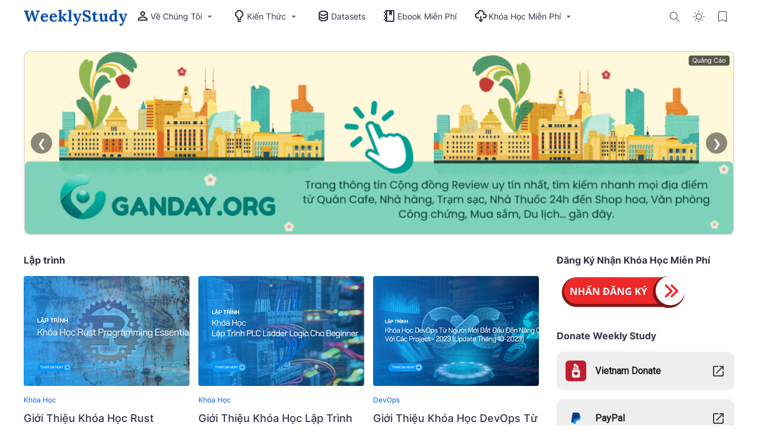

--- FILE ---
content_type: text/html; charset=UTF-8
request_url: https://www.weeklystudy.asia/search/label/L%C3%A2%CC%A3p%20tri%CC%80nh
body_size: 141972
content:
<!DOCTYPE html>
<html dir='ltr' lang='vi' xmlns='http://www.w3.org/1999/xhtml' xmlns:b='http://www.google.com/2005/gml/b' xmlns:data='http://www.google.com/2005/gml/data' xmlns:expr='http://www.google.com/2005/gml/expr'>
<head>
<!-- Global site tag (gtag.js) - Google Analytics -->
<script async='async' src='https://www.googletagmanager.com/gtag/js?id=UA-209786385-1'></script>
<script>
  window.dataLayer = window.dataLayer || [];
  function gtag(){dataLayer.push(arguments);}
  gtag('js', new Date());

  gtag('config', 'UA-209786385-1');
</script>
<meta content='Tm8zUnIvcS9ZQktVM1VqckYvMmI0TXlnTC8wY0Z5cWIrZ2tIQnFMVnpoND01' name='dmca-site-verification'/>
<meta content='f77q7lus6n9hrnlm1qlgpy7ovz63ro' name='facebook-domain-verification'/>
<meta content='3voyu3kwxp1z5kf4w87tp9aadkppe7' name='facebook-domain-verification'/>
<meta content='f45daf062c567e648bce76053d485b3c' name='p:domain_verify'/>
<meta content='1A436B0DB74DBB1D8BD27F97DEB12FA0' name='msvalidate.01'/>
<meta content='f45daf062c567e648bce76053d485b3c' name='p:domain_verify'/>
<meta content='Tm8zUnIvcS9ZQktVM1VqckYvMmI0TXlnTC8wY0Z5cWIrZ2tIQnFMVnpoND01' name='dmca-site-verify'/>
<meta content='VE3Gmc8ah1wmGVtU6Nc9U3xptxurBjtncAv8czUEkGA' name='google-site-verification'/>
<title>Lâ&#803;p tri&#768;nh - Weekly Study | Kênh Tri Thức Việt</title>
<meta content='Lập trình - Weekly Study | Kênh Tri Thức Việt' property='og:title'/>
<meta content='Lập trình - Weekly Study | Kênh Tri Thức Việt' property='og:image:alt'/>
<meta content='Lập trình - Weekly Study | Kênh Tri Thức Việt' name='twitter:title'/>
<meta content='Lập trình - Weekly Study | Kênh Tri Thức Việt' name='twitter:image:alt'/>
<meta content='Weekly Study | Kênh Tri Thức Việt' property='og:site_name'/>
<meta content='Nền Tảng Chia Sẻ, Cung Cấp Thông Tin, Kiến Thức, Lộ Trình Học Tập, Khóa Học Chất Lượng Miễn Phí Với Mọi Chủ Đề' name='description'/>
<meta content='Nền Tảng Chia Sẻ, Cung Cấp Thông Tin, Kiến Thức, Lộ Trình Học Tập, Khóa Học Chất Lượng Miễn Phí Với Mọi Chủ Đề' property='og:description'/>
<meta content='Nền Tảng Chia Sẻ, Cung Cấp Thông Tin, Kiến Thức, Lộ Trình Học Tập, Khóa Học Chất Lượng Miễn Phí Với Mọi Chủ Đề' name='twitter:description'/>
<link href='https://www.weeklystudy.asia/search/label/L%C3%A2%CC%A3p%20tri%CC%80nh' rel='canonical'/>
<link href='https://www.weeklystudy.asia/search/label/L%C3%A2%CC%A3p%20tri%CC%80nh' hreflang='x-default' rel='alternate'/>
<meta content='https://www.weeklystudy.asia/search/label/L%C3%A2%CC%A3p%20tri%CC%80nh' property='og:url'/>
<meta content='WRITE_YOUR_NAME_HERE' name='author'/>
<meta content='WRITE_YOUR_NAME_HERE' property='article:author'/>
<link href='PUT_URL_FACEBOOK_HERE' rel='me'/>
<link href='PUT_URL_FACEBOOK_HERE' rel='author'/>
<link href='PUT_URL_FACEBOOK_HERE' rel='publisher'/>
<meta content='PUT_FACEBOOK_ADMIN_CODE_HERE' property='fb:admins'/>
<meta content='PUT_CODE_FACEBOOK_PAGES_HERE' property='fb:pages'/>
<meta content='PUT_FACEBOOK_APP_ID_CODE_HERE' property='fb:app_id'/>
<meta content='https://www.facebook.com/PUT_USERNAME_FACEBOOK_PAGE_HERE' property='article:author'/>
<meta content='https://www.facebook.com/PUT_USERNAME_FACEBOOK_PAGE_HERE' property='article:publisher'/>
<meta content='@PUT_USERNAME_TWITTER_HERE' name='twitter:site'/>
<meta content='@PUT_USERNAME_TWITTER_HERE' name='twitter:creator'/>
<meta content='PLACE_IMAGE_URL_FAVICON_HERE'/>
<link href='PLACE_IMAGE_URL_FAVICON_HERE'/>
<link href='PLACE_IMAGE_URL_FAVICON_HERE' rel='icon' sizes='200x200'/>
<link href='/favicon.ico' rel='icon' type='image/x-icon'/>
<meta content='yes' name='apple-mobile-web-app-capable'/>
<meta content='' name='theme-color'/>
<meta content='' name='msapplication-navbutton-color'/>
<meta content='' name='apple-mobile-web-app-status-bar-style'/>
<meta content='blogger' name='generator'/>
<link href='https://www.blogger.com/openid-server.g' rel='openid.server'/>
<link href='https://www.weeklystudy.asia/' rel='openid.delegate'/>
<link href='https://www.weeklystudy.asia/feeds/posts/default' rel='alternate' title='Weekly Study | Kênh Tri Thức Việt - Atom' type='application/atom+xml'/>
<link href='https://www.weeklystudy.asia/feeds/posts/default?alt=rss' rel='alternate' title='Weekly Study | Kênh Tri Thức Việt - RSS' type='application/rss+xml'/>
<meta content='https://blogger.googleusercontent.com/img/b/R29vZ2xl/AVvXsEiQoWHDv-bAq2sNomJIIGmHoCaplDptlBpZudFn714hpMMe3swq-kPt8AqNzLLFzmtneOUgn5E_mhMwwATzcXdGdQ2uqhgjucYv7c1RuGRDQyZ5DPJBAtJpsO9AXd1Vx4c6yT7fApkP5jA/s0/thumbnail+cover+weeklystudy.jpg' property='og:image'/>
<meta content='https://blogger.googleusercontent.com/img/b/R29vZ2xl/AVvXsEiQoWHDv-bAq2sNomJIIGmHoCaplDptlBpZudFn714hpMMe3swq-kPt8AqNzLLFzmtneOUgn5E_mhMwwATzcXdGdQ2uqhgjucYv7c1RuGRDQyZ5DPJBAtJpsO9AXd1Vx4c6yT7fApkP5jA/s0/thumbnail+cover+weeklystudy.jpg' name='twitter:image'/>
<meta content='article' property='og:type'/>
<meta content='id_ID' property='og:locale'/>
<meta content='en_US' property='og:locale:alternate'/>
<meta content='en_GB' property='og:locale:alternate'/>
<link crossorigin='crossorigin' href='https://www.weeklystudy.asia/feeds/posts/summary' rel='preconnect dns-prefetch'/><link crossorigin='crossorigin' href='//fonts.gstatic.com' rel='preconnect dns-prefetch'/><link href='//fonts.googleapis.com' rel='preconnect dns-prefetch'/><link href='//cdn.statically.io' rel='preconnect dns-prefetch'/><link href='//blogger.googleusercontent.com' rel='preconnect dns-prefetch'/><link href='//4.bp.blogspot.com' rel='preconnect dns-prefetch'/><link href='//2.bp.blogspot.com' rel='preconnect dns-prefetch'/><link href='//3.bp.blogspot.com' rel='preconnect dns-prefetch'/><link href='//4.bp.blogspot.com' rel='preconnect dns-prefetch'/><link href='//lh1.googleusercontent.com' rel='preconnect dns-prefetch'/><link href='//lh2.googleusercontent.com' rel='preconnect dns-prefetch'/><link href='//lh3.googleusercontent.com' rel='preconnect dns-prefetch'/><link href='//lh4.googleusercontent.com' rel='preconnect dns-prefetch'/><link href='//img.youtube.com' rel='preconnect dns-prefetch'/><link href='//i.ytimg.com' rel='preconnect dns-prefetch'/><link href='//apis.google.com' rel='preconnect dns-prefetch'/><link href='//ajax.googleapis.com' rel='preconnect dns-prefetch'/><link href='//www.google-analytics.com' rel='preconnect dns-prefetch'/><link href='//googleads.g.doubleclick.net' rel='preconnect dns-prefetch'/><link href='//www.gstatic.com' rel='preconnect dns-prefetch'/><link href='//www.googletagservices.com' rel='preconnect dns-prefetch'/><link href='//tpc.googlesyndication.com' rel='preconnect dns-prefetch'/><link href='//www.googletagmanager.com' rel='preconnect dns-prefetch'/>
<meta content='width=device-width, initial-scale=1.0, user-scalable=1.0, minimum-scale=1.0, maximum-scale=5.0' name='viewport'/>
<meta content='text/html; charset=UTF-8' http-equiv='Content-Type'/>
<meta content='all-language' http-equiv='Content-Language'/>
<meta content='IE=Edge' http-equiv='X-UA-Compatible'/>
<meta content='noindex,nofollow' name='robots'/>
<script>
//<![CDATA[
/*! jQuery v3.6.4 | (c) OpenJS Foundation and other contributors | jquery.org/license */
!function(e,t){"use strict";"object"==typeof module&&"object"==typeof module.exports?module.exports=e.document?t(e,!0):function(e){if(!e.document)throw new Error("jQuery requires a window with a document");return t(e)}:t(e)}("undefined"!=typeof window?window:this,function(C,e){"use strict";var t=[],r=Object.getPrototypeOf,s=t.slice,g=t.flat?function(e){return t.flat.call(e)}:function(e){return t.concat.apply([],e)},u=t.push,i=t.indexOf,n={},o=n.toString,y=n.hasOwnProperty,a=y.toString,l=a.call(Object),v={},m=function(e){return"function"==typeof e&&"number"!=typeof e.nodeType&&"function"!=typeof e.item},x=function(e){return null!=e&&e===e.window},E=C.document,c={type:!0,src:!0,nonce:!0,noModule:!0};function b(e,t,n){var r,i,o=(n=n||E).createElement("script");if(o.text=e,t)for(r in c)(i=t[r]||t.getAttribute&&t.getAttribute(r))&&o.setAttribute(r,i);n.head.appendChild(o).parentNode.removeChild(o)}function w(e){return null==e?e+"":"object"==typeof e||"function"==typeof e?n[o.call(e)]||"object":typeof e}var f="3.6.4",S=function(e,t){return new S.fn.init(e,t)};function p(e){var t=!!e&&"length"in e&&e.length,n=w(e);return!m(e)&&!x(e)&&("array"===n||0===t||"number"==typeof t&&0<t&&t-1 in e)}S.fn=S.prototype={jquery:f,constructor:S,length:0,toArray:function(){return s.call(this)},get:function(e){return null==e?s.call(this):e<0?this[e+this.length]:this[e]},pushStack:function(e){var t=S.merge(this.constructor(),e);return t.prevObject=this,t},each:function(e){return S.each(this,e)},map:function(n){return this.pushStack(S.map(this,function(e,t){return n.call(e,t,e)}))},slice:function(){return this.pushStack(s.apply(this,arguments))},first:function(){return this.eq(0)},last:function(){return this.eq(-1)},even:function(){return this.pushStack(S.grep(this,function(e,t){return(t+1)%2}))},odd:function(){return this.pushStack(S.grep(this,function(e,t){return t%2}))},eq:function(e){var t=this.length,n=+e+(e<0?t:0);return this.pushStack(0<=n&&n<t?[this[n]]:[])},end:function(){return this.prevObject||this.constructor()},push:u,sort:t.sort,splice:t.splice},S.extend=S.fn.extend=function(){var e,t,n,r,i,o,a=arguments[0]||{},s=1,u=arguments.length,l=!1;for("boolean"==typeof a&&(l=a,a=arguments[s]||{},s++),"object"==typeof a||m(a)||(a={}),s===u&&(a=this,s--);s<u;s++)if(null!=(e=arguments[s]))for(t in e)r=e[t],"__proto__"!==t&&a!==r&&(l&&r&&(S.isPlainObject(r)||(i=Array.isArray(r)))?(n=a[t],o=i&&!Array.isArray(n)?[]:i||S.isPlainObject(n)?n:{},i=!1,a[t]=S.extend(l,o,r)):void 0!==r&&(a[t]=r));return a},S.extend({expando:"jQuery"+(f+Math.random()).replace(/\D/g,""),isReady:!0,error:function(e){throw new Error(e)},noop:function(){},isPlainObject:function(e){var t,n;return!(!e||"[object Object]"!==o.call(e))&&(!(t=r(e))||"function"==typeof(n=y.call(t,"constructor")&&t.constructor)&&a.call(n)===l)},isEmptyObject:function(e){var t;for(t in e)return!1;return!0},globalEval:function(e,t,n){b(e,{nonce:t&&t.nonce},n)},each:function(e,t){var n,r=0;if(p(e)){for(n=e.length;r<n;r++)if(!1===t.call(e[r],r,e[r]))break}else for(r in e)if(!1===t.call(e[r],r,e[r]))break;return e},makeArray:function(e,t){var n=t||[];return null!=e&&(p(Object(e))?S.merge(n,"string"==typeof e?[e]:e):u.call(n,e)),n},inArray:function(e,t,n){return null==t?-1:i.call(t,e,n)},merge:function(e,t){for(var n=+t.length,r=0,i=e.length;r<n;r++)e[i++]=t[r];return e.length=i,e},grep:function(e,t,n){for(var r=[],i=0,o=e.length,a=!n;i<o;i++)!t(e[i],i)!==a&&r.push(e[i]);return r},map:function(e,t,n){var r,i,o=0,a=[];if(p(e))for(r=e.length;o<r;o++)null!=(i=t(e[o],o,n))&&a.push(i);else for(o in e)null!=(i=t(e[o],o,n))&&a.push(i);return g(a)},guid:1,support:v}),"function"==typeof Symbol&&(S.fn[Symbol.iterator]=t[Symbol.iterator]),S.each("Boolean Number String Function Array Date RegExp Object Error Symbol".split(" "),function(e,t){n["[object "+t+"]"]=t.toLowerCase()});var d=function(n){var e,d,b,o,i,h,f,g,w,u,l,T,C,a,E,y,s,c,v,S="sizzle"+1*new Date,p=n.document,k=0,r=0,m=ue(),x=ue(),A=ue(),N=ue(),j=function(e,t){return e===t&&(l=!0),0},D={}.hasOwnProperty,t=[],q=t.pop,L=t.push,H=t.push,O=t.slice,P=function(e,t){for(var n=0,r=e.length;n<r;n++)if(e[n]===t)return n;return-1},R="checked|selected|async|autofocus|autoplay|controls|defer|disabled|hidden|ismap|loop|multiple|open|readonly|required|scoped",M="[\\x20\\t\\r\\n\\f]",I="(?:\\\\[\\da-fA-F]{1,6}"+M+"?|\\\\[^\\r\\n\\f]|[\\w-]|[^\0-\\x7f])+",W="\\["+M+"*("+I+")(?:"+M+"*([*^$|!~]?=)"+M+"*(?:'((?:\\\\.|[^\\\\'])*)'|\"((?:\\\\.|[^\\\\\"])*)\"|("+I+"))|)"+M+"*\\]",F=":("+I+")(?:\\((('((?:\\\\.|[^\\\\'])*)'|\"((?:\\\\.|[^\\\\\"])*)\")|((?:\\\\.|[^\\\\()[\\]]|"+W+")*)|.*)\\)|)",$=new RegExp(M+"+","g"),B=new RegExp("^"+M+"+|((?:^|[^\\\\])(?:\\\\.)*)"+M+"+$","g"),_=new RegExp("^"+M+"*,"+M+"*"),z=new RegExp("^"+M+"*([>+~]|"+M+")"+M+"*"),U=new RegExp(M+"|>"),X=new RegExp(F),V=new RegExp("^"+I+"$"),G={ID:new RegExp("^#("+I+")"),CLASS:new RegExp("^\\.("+I+")"),TAG:new RegExp("^("+I+"|[*])"),ATTR:new RegExp("^"+W),PSEUDO:new RegExp("^"+F),CHILD:new RegExp("^:(only|first|last|nth|nth-last)-(child|of-type)(?:\\("+M+"*(even|odd|(([+-]|)(\\d*)n|)"+M+"*(?:([+-]|)"+M+"*(\\d+)|))"+M+"*\\)|)","i"),bool:new RegExp("^(?:"+R+")$","i"),needsContext:new RegExp("^"+M+"*[>+~]|:(even|odd|eq|gt|lt|nth|first|last)(?:\\("+M+"*((?:-\\d)?\\d*)"+M+"*\\)|)(?=[^-]|$)","i")},Y=/HTML$/i,Q=/^(?:input|select|textarea|button)$/i,J=/^h\d$/i,K=/^[^{]+\{\s*\[native \w/,Z=/^(?:#([\w-]+)|(\w+)|\.([\w-]+))$/,ee=/[+~]/,te=new RegExp("\\\\[\\da-fA-F]{1,6}"+M+"?|\\\\([^\\r\\n\\f])","g"),ne=function(e,t){var n="0x"+e.slice(1)-65536;return t||(n<0?String.fromCharCode(n+65536):String.fromCharCode(n>>10|55296,1023&n|56320))},re=/([\0-\x1f\x7f]|^-?\d)|^-$|[^\0-\x1f\x7f-\uFFFF\w-]/g,ie=function(e,t){return t?"\0"===e?"\ufffd":e.slice(0,-1)+"\\"+e.charCodeAt(e.length-1).toString(16)+" ":"\\"+e},oe=function(){T()},ae=be(function(e){return!0===e.disabled&&"fieldset"===e.nodeName.toLowerCase()},{dir:"parentNode",next:"legend"});try{H.apply(t=O.call(p.childNodes),p.childNodes),t[p.childNodes.length].nodeType}catch(e){H={apply:t.length?function(e,t){L.apply(e,O.call(t))}:function(e,t){var n=e.length,r=0;while(e[n++]=t[r++]);e.length=n-1}}}function se(t,e,n,r){var i,o,a,s,u,l,c,f=e&&e.ownerDocument,p=e?e.nodeType:9;if(n=n||[],"string"!=typeof t||!t||1!==p&&9!==p&&11!==p)return n;if(!r&&(T(e),e=e||C,E)){if(11!==p&&(u=Z.exec(t)))if(i=u[1]){if(9===p){if(!(a=e.getElementById(i)))return n;if(a.id===i)return n.push(a),n}else if(f&&(a=f.getElementById(i))&&v(e,a)&&a.id===i)return n.push(a),n}else{if(u[2])return H.apply(n,e.getElementsByTagName(t)),n;if((i=u[3])&&d.getElementsByClassName&&e.getElementsByClassName)return H.apply(n,e.getElementsByClassName(i)),n}if(d.qsa&&!N[t+" "]&&(!y||!y.test(t))&&(1!==p||"object"!==e.nodeName.toLowerCase())){if(c=t,f=e,1===p&&(U.test(t)||z.test(t))){(f=ee.test(t)&&ve(e.parentNode)||e)===e&&d.scope||((s=e.getAttribute("id"))?s=s.replace(re,ie):e.setAttribute("id",s=S)),o=(l=h(t)).length;while(o--)l[o]=(s?"#"+s:":scope")+" "+xe(l[o]);c=l.join(",")}try{return H.apply(n,f.querySelectorAll(c)),n}catch(e){N(t,!0)}finally{s===S&&e.removeAttribute("id")}}}return g(t.replace(B,"$1"),e,n,r)}function ue(){var r=[];return function e(t,n){return r.push(t+" ")>b.cacheLength&&delete e[r.shift()],e[t+" "]=n}}function le(e){return e[S]=!0,e}function ce(e){var t=C.createElement("fieldset");try{return!!e(t)}catch(e){return!1}finally{t.parentNode&&t.parentNode.removeChild(t),t=null}}function fe(e,t){var n=e.split("|"),r=n.length;while(r--)b.attrHandle[n[r]]=t}function pe(e,t){var n=t&&e,r=n&&1===e.nodeType&&1===t.nodeType&&e.sourceIndex-t.sourceIndex;if(r)return r;if(n)while(n=n.nextSibling)if(n===t)return-1;return e?1:-1}function de(t){return function(e){return"input"===e.nodeName.toLowerCase()&&e.type===t}}function he(n){return function(e){var t=e.nodeName.toLowerCase();return("input"===t||"button"===t)&&e.type===n}}function ge(t){return function(e){return"form"in e?e.parentNode&&!1===e.disabled?"label"in e?"label"in e.parentNode?e.parentNode.disabled===t:e.disabled===t:e.isDisabled===t||e.isDisabled!==!t&&ae(e)===t:e.disabled===t:"label"in e&&e.disabled===t}}function ye(a){return le(function(o){return o=+o,le(function(e,t){var n,r=a([],e.length,o),i=r.length;while(i--)e[n=r[i]]&&(e[n]=!(t[n]=e[n]))})})}function ve(e){return e&&"undefined"!=typeof e.getElementsByTagName&&e}for(e in d=se.support={},i=se.isXML=function(e){var t=e&&e.namespaceURI,n=e&&(e.ownerDocument||e).documentElement;return!Y.test(t||n&&n.nodeName||"HTML")},T=se.setDocument=function(e){var t,n,r=e?e.ownerDocument||e:p;return r!=C&&9===r.nodeType&&r.documentElement&&(a=(C=r).documentElement,E=!i(C),p!=C&&(n=C.defaultView)&&n.top!==n&&(n.addEventListener?n.addEventListener("unload",oe,!1):n.attachEvent&&n.attachEvent("onunload",oe)),d.scope=ce(function(e){return a.appendChild(e).appendChild(C.createElement("div")),"undefined"!=typeof e.querySelectorAll&&!e.querySelectorAll(":scope fieldset div").length}),d.cssHas=ce(function(){try{return C.querySelector(":has(*,:jqfake)"),!1}catch(e){return!0}}),d.attributes=ce(function(e){return e.className="i",!e.getAttribute("className")}),d.getElementsByTagName=ce(function(e){return e.appendChild(C.createComment("")),!e.getElementsByTagName("*").length}),d.getElementsByClassName=K.test(C.getElementsByClassName),d.getById=ce(function(e){return a.appendChild(e).id=S,!C.getElementsByName||!C.getElementsByName(S).length}),d.getById?(b.filter.ID=function(e){var t=e.replace(te,ne);return function(e){return e.getAttribute("id")===t}},b.find.ID=function(e,t){if("undefined"!=typeof t.getElementById&&E){var n=t.getElementById(e);return n?[n]:[]}}):(b.filter.ID=function(e){var n=e.replace(te,ne);return function(e){var t="undefined"!=typeof e.getAttributeNode&&e.getAttributeNode("id");return t&&t.value===n}},b.find.ID=function(e,t){if("undefined"!=typeof t.getElementById&&E){var n,r,i,o=t.getElementById(e);if(o){if((n=o.getAttributeNode("id"))&&n.value===e)return[o];i=t.getElementsByName(e),r=0;while(o=i[r++])if((n=o.getAttributeNode("id"))&&n.value===e)return[o]}return[]}}),b.find.TAG=d.getElementsByTagName?function(e,t){return"undefined"!=typeof t.getElementsByTagName?t.getElementsByTagName(e):d.qsa?t.querySelectorAll(e):void 0}:function(e,t){var n,r=[],i=0,o=t.getElementsByTagName(e);if("*"===e){while(n=o[i++])1===n.nodeType&&r.push(n);return r}return o},b.find.CLASS=d.getElementsByClassName&&function(e,t){if("undefined"!=typeof t.getElementsByClassName&&E)return t.getElementsByClassName(e)},s=[],y=[],(d.qsa=K.test(C.querySelectorAll))&&(ce(function(e){var t;a.appendChild(e).innerHTML="<a id='"+S+"'></a><select id='"+S+"-\r\\' msallowcapture=''><option selected=''></option></select>",e.querySelectorAll("[msallowcapture^='']").length&&y.push("[*^$]="+M+"*(?:''|\"\")"),e.querySelectorAll("[selected]").length||y.push("\\["+M+"*(?:value|"+R+")"),e.querySelectorAll("[id~="+S+"-]").length||y.push("~="),(t=C.createElement("input")).setAttribute("name",""),e.appendChild(t),e.querySelectorAll("[name='']").length||y.push("\\["+M+"*name"+M+"*="+M+"*(?:''|\"\")"),e.querySelectorAll(":checked").length||y.push(":checked"),e.querySelectorAll("a#"+S+"+*").length||y.push(".#.+[+~]"),e.querySelectorAll("\\\f"),y.push("[\\r\\n\\f]")}),ce(function(e){e.innerHTML="<a href='' disabled='disabled'></a><select disabled='disabled'><option/></select>";var t=C.createElement("input");t.setAttribute("type","hidden"),e.appendChild(t).setAttribute("name","D"),e.querySelectorAll("[name=d]").length&&y.push("name"+M+"*[*^$|!~]?="),2!==e.querySelectorAll(":enabled").length&&y.push(":enabled",":disabled"),a.appendChild(e).disabled=!0,2!==e.querySelectorAll(":disabled").length&&y.push(":enabled",":disabled"),e.querySelectorAll("*,:x"),y.push(",.*:")})),(d.matchesSelector=K.test(c=a.matches||a.webkitMatchesSelector||a.mozMatchesSelector||a.oMatchesSelector||a.msMatchesSelector))&&ce(function(e){d.disconnectedMatch=c.call(e,"*"),c.call(e,"[s!='']:x"),s.push("!=",F)}),d.cssHas||y.push(":has"),y=y.length&&new RegExp(y.join("|")),s=s.length&&new RegExp(s.join("|")),t=K.test(a.compareDocumentPosition),v=t||K.test(a.contains)?function(e,t){var n=9===e.nodeType&&e.documentElement||e,r=t&&t.parentNode;return e===r||!(!r||1!==r.nodeType||!(n.contains?n.contains(r):e.compareDocumentPosition&&16&e.compareDocumentPosition(r)))}:function(e,t){if(t)while(t=t.parentNode)if(t===e)return!0;return!1},j=t?function(e,t){if(e===t)return l=!0,0;var n=!e.compareDocumentPosition-!t.compareDocumentPosition;return n||(1&(n=(e.ownerDocument||e)==(t.ownerDocument||t)?e.compareDocumentPosition(t):1)||!d.sortDetached&&t.compareDocumentPosition(e)===n?e==C||e.ownerDocument==p&&v(p,e)?-1:t==C||t.ownerDocument==p&&v(p,t)?1:u?P(u,e)-P(u,t):0:4&n?-1:1)}:function(e,t){if(e===t)return l=!0,0;var n,r=0,i=e.parentNode,o=t.parentNode,a=[e],s=[t];if(!i||!o)return e==C?-1:t==C?1:i?-1:o?1:u?P(u,e)-P(u,t):0;if(i===o)return pe(e,t);n=e;while(n=n.parentNode)a.unshift(n);n=t;while(n=n.parentNode)s.unshift(n);while(a[r]===s[r])r++;return r?pe(a[r],s[r]):a[r]==p?-1:s[r]==p?1:0}),C},se.matches=function(e,t){return se(e,null,null,t)},se.matchesSelector=function(e,t){if(T(e),d.matchesSelector&&E&&!N[t+" "]&&(!s||!s.test(t))&&(!y||!y.test(t)))try{var n=c.call(e,t);if(n||d.disconnectedMatch||e.document&&11!==e.document.nodeType)return n}catch(e){N(t,!0)}return 0<se(t,C,null,[e]).length},se.contains=function(e,t){return(e.ownerDocument||e)!=C&&T(e),v(e,t)},se.attr=function(e,t){(e.ownerDocument||e)!=C&&T(e);var n=b.attrHandle[t.toLowerCase()],r=n&&D.call(b.attrHandle,t.toLowerCase())?n(e,t,!E):void 0;return void 0!==r?r:d.attributes||!E?e.getAttribute(t):(r=e.getAttributeNode(t))&&r.specified?r.value:null},se.escape=function(e){return(e+"").replace(re,ie)},se.error=function(e){throw new Error("Syntax error, unrecognized expression: "+e)},se.uniqueSort=function(e){var t,n=[],r=0,i=0;if(l=!d.detectDuplicates,u=!d.sortStable&&e.slice(0),e.sort(j),l){while(t=e[i++])t===e[i]&&(r=n.push(i));while(r--)e.splice(n[r],1)}return u=null,e},o=se.getText=function(e){var t,n="",r=0,i=e.nodeType;if(i){if(1===i||9===i||11===i){if("string"==typeof e.textContent)return e.textContent;for(e=e.firstChild;e;e=e.nextSibling)n+=o(e)}else if(3===i||4===i)return e.nodeValue}else while(t=e[r++])n+=o(t);return n},(b=se.selectors={cacheLength:50,createPseudo:le,match:G,attrHandle:{},find:{},relative:{">":{dir:"parentNode",first:!0}," ":{dir:"parentNode"},"+":{dir:"previousSibling",first:!0},"~":{dir:"previousSibling"}},preFilter:{ATTR:function(e){return e[1]=e[1].replace(te,ne),e[3]=(e[3]||e[4]||e[5]||"").replace(te,ne),"~="===e[2]&&(e[3]=" "+e[3]+" "),e.slice(0,4)},CHILD:function(e){return e[1]=e[1].toLowerCase(),"nth"===e[1].slice(0,3)?(e[3]||se.error(e[0]),e[4]=+(e[4]?e[5]+(e[6]||1):2*("even"===e[3]||"odd"===e[3])),e[5]=+(e[7]+e[8]||"odd"===e[3])):e[3]&&se.error(e[0]),e},PSEUDO:function(e){var t,n=!e[6]&&e[2];return G.CHILD.test(e[0])?null:(e[3]?e[2]=e[4]||e[5]||"":n&&X.test(n)&&(t=h(n,!0))&&(t=n.indexOf(")",n.length-t)-n.length)&&(e[0]=e[0].slice(0,t),e[2]=n.slice(0,t)),e.slice(0,3))}},filter:{TAG:function(e){var t=e.replace(te,ne).toLowerCase();return"*"===e?function(){return!0}:function(e){return e.nodeName&&e.nodeName.toLowerCase()===t}},CLASS:function(e){var t=m[e+" "];return t||(t=new RegExp("(^|"+M+")"+e+"("+M+"|$)"))&&m(e,function(e){return t.test("string"==typeof e.className&&e.className||"undefined"!=typeof e.getAttribute&&e.getAttribute("class")||"")})},ATTR:function(n,r,i){return function(e){var t=se.attr(e,n);return null==t?"!="===r:!r||(t+="","="===r?t===i:"!="===r?t!==i:"^="===r?i&&0===t.indexOf(i):"*="===r?i&&-1<t.indexOf(i):"$="===r?i&&t.slice(-i.length)===i:"~="===r?-1<(" "+t.replace($," ")+" ").indexOf(i):"|="===r&&(t===i||t.slice(0,i.length+1)===i+"-"))}},CHILD:function(h,e,t,g,y){var v="nth"!==h.slice(0,3),m="last"!==h.slice(-4),x="of-type"===e;return 1===g&&0===y?function(e){return!!e.parentNode}:function(e,t,n){var r,i,o,a,s,u,l=v!==m?"nextSibling":"previousSibling",c=e.parentNode,f=x&&e.nodeName.toLowerCase(),p=!n&&!x,d=!1;if(c){if(v){while(l){a=e;while(a=a[l])if(x?a.nodeName.toLowerCase()===f:1===a.nodeType)return!1;u=l="only"===h&&!u&&"nextSibling"}return!0}if(u=[m?c.firstChild:c.lastChild],m&&p){d=(s=(r=(i=(o=(a=c)[S]||(a[S]={}))[a.uniqueID]||(o[a.uniqueID]={}))[h]||[])[0]===k&&r[1])&&r[2],a=s&&c.childNodes[s];while(a=++s&&a&&a[l]||(d=s=0)||u.pop())if(1===a.nodeType&&++d&&a===e){i[h]=[k,s,d];break}}else if(p&&(d=s=(r=(i=(o=(a=e)[S]||(a[S]={}))[a.uniqueID]||(o[a.uniqueID]={}))[h]||[])[0]===k&&r[1]),!1===d)while(a=++s&&a&&a[l]||(d=s=0)||u.pop())if((x?a.nodeName.toLowerCase()===f:1===a.nodeType)&&++d&&(p&&((i=(o=a[S]||(a[S]={}))[a.uniqueID]||(o[a.uniqueID]={}))[h]=[k,d]),a===e))break;return(d-=y)===g||d%g==0&&0<=d/g}}},PSEUDO:function(e,o){var t,a=b.pseudos[e]||b.setFilters[e.toLowerCase()]||se.error("unsupported pseudo: "+e);return a[S]?a(o):1<a.length?(t=[e,e,"",o],b.setFilters.hasOwnProperty(e.toLowerCase())?le(function(e,t){var n,r=a(e,o),i=r.length;while(i--)e[n=P(e,r[i])]=!(t[n]=r[i])}):function(e){return a(e,0,t)}):a}},pseudos:{not:le(function(e){var r=[],i=[],s=f(e.replace(B,"$1"));return s[S]?le(function(e,t,n,r){var i,o=s(e,null,r,[]),a=e.length;while(a--)(i=o[a])&&(e[a]=!(t[a]=i))}):function(e,t,n){return r[0]=e,s(r,null,n,i),r[0]=null,!i.pop()}}),has:le(function(t){return function(e){return 0<se(t,e).length}}),contains:le(function(t){return t=t.replace(te,ne),function(e){return-1<(e.textContent||o(e)).indexOf(t)}}),lang:le(function(n){return V.test(n||"")||se.error("unsupported lang: "+n),n=n.replace(te,ne).toLowerCase(),function(e){var t;do{if(t=E?e.lang:e.getAttribute("xml:lang")||e.getAttribute("lang"))return(t=t.toLowerCase())===n||0===t.indexOf(n+"-")}while((e=e.parentNode)&&1===e.nodeType);return!1}}),target:function(e){var t=n.location&&n.location.hash;return t&&t.slice(1)===e.id},root:function(e){return e===a},focus:function(e){return e===C.activeElement&&(!C.hasFocus||C.hasFocus())&&!!(e.type||e.href||~e.tabIndex)},enabled:ge(!1),disabled:ge(!0),checked:function(e){var t=e.nodeName.toLowerCase();return"input"===t&&!!e.checked||"option"===t&&!!e.selected},selected:function(e){return e.parentNode&&e.parentNode.selectedIndex,!0===e.selected},empty:function(e){for(e=e.firstChild;e;e=e.nextSibling)if(e.nodeType<6)return!1;return!0},parent:function(e){return!b.pseudos.empty(e)},header:function(e){return J.test(e.nodeName)},input:function(e){return Q.test(e.nodeName)},button:function(e){var t=e.nodeName.toLowerCase();return"input"===t&&"button"===e.type||"button"===t},text:function(e){var t;return"input"===e.nodeName.toLowerCase()&&"text"===e.type&&(null==(t=e.getAttribute("type"))||"text"===t.toLowerCase())},first:ye(function(){return[0]}),last:ye(function(e,t){return[t-1]}),eq:ye(function(e,t,n){return[n<0?n+t:n]}),even:ye(function(e,t){for(var n=0;n<t;n+=2)e.push(n);return e}),odd:ye(function(e,t){for(var n=1;n<t;n+=2)e.push(n);return e}),lt:ye(function(e,t,n){for(var r=n<0?n+t:t<n?t:n;0<=--r;)e.push(r);return e}),gt:ye(function(e,t,n){for(var r=n<0?n+t:n;++r<t;)e.push(r);return e})}}).pseudos.nth=b.pseudos.eq,{radio:!0,checkbox:!0,file:!0,password:!0,image:!0})b.pseudos[e]=de(e);for(e in{submit:!0,reset:!0})b.pseudos[e]=he(e);function me(){}function xe(e){for(var t=0,n=e.length,r="";t<n;t++)r+=e[t].value;return r}function be(s,e,t){var u=e.dir,l=e.next,c=l||u,f=t&&"parentNode"===c,p=r++;return e.first?function(e,t,n){while(e=e[u])if(1===e.nodeType||f)return s(e,t,n);return!1}:function(e,t,n){var r,i,o,a=[k,p];if(n){while(e=e[u])if((1===e.nodeType||f)&&s(e,t,n))return!0}else while(e=e[u])if(1===e.nodeType||f)if(i=(o=e[S]||(e[S]={}))[e.uniqueID]||(o[e.uniqueID]={}),l&&l===e.nodeName.toLowerCase())e=e[u]||e;else{if((r=i[c])&&r[0]===k&&r[1]===p)return a[2]=r[2];if((i[c]=a)[2]=s(e,t,n))return!0}return!1}}function we(i){return 1<i.length?function(e,t,n){var r=i.length;while(r--)if(!i[r](e,t,n))return!1;return!0}:i[0]}function Te(e,t,n,r,i){for(var o,a=[],s=0,u=e.length,l=null!=t;s<u;s++)(o=e[s])&&(n&&!n(o,r,i)||(a.push(o),l&&t.push(s)));return a}function Ce(d,h,g,y,v,e){return y&&!y[S]&&(y=Ce(y)),v&&!v[S]&&(v=Ce(v,e)),le(function(e,t,n,r){var i,o,a,s=[],u=[],l=t.length,c=e||function(e,t,n){for(var r=0,i=t.length;r<i;r++)se(e,t[r],n);return n}(h||"*",n.nodeType?[n]:n,[]),f=!d||!e&&h?c:Te(c,s,d,n,r),p=g?v||(e?d:l||y)?[]:t:f;if(g&&g(f,p,n,r),y){i=Te(p,u),y(i,[],n,r),o=i.length;while(o--)(a=i[o])&&(p[u[o]]=!(f[u[o]]=a))}if(e){if(v||d){if(v){i=[],o=p.length;while(o--)(a=p[o])&&i.push(f[o]=a);v(null,p=[],i,r)}o=p.length;while(o--)(a=p[o])&&-1<(i=v?P(e,a):s[o])&&(e[i]=!(t[i]=a))}}else p=Te(p===t?p.splice(l,p.length):p),v?v(null,t,p,r):H.apply(t,p)})}function Ee(e){for(var i,t,n,r=e.length,o=b.relative[e[0].type],a=o||b.relative[" "],s=o?1:0,u=be(function(e){return e===i},a,!0),l=be(function(e){return-1<P(i,e)},a,!0),c=[function(e,t,n){var r=!o&&(n||t!==w)||((i=t).nodeType?u(e,t,n):l(e,t,n));return i=null,r}];s<r;s++)if(t=b.relative[e[s].type])c=[be(we(c),t)];else{if((t=b.filter[e[s].type].apply(null,e[s].matches))[S]){for(n=++s;n<r;n++)if(b.relative[e[n].type])break;return Ce(1<s&&we(c),1<s&&xe(e.slice(0,s-1).concat({value:" "===e[s-2].type?"*":""})).replace(B,"$1"),t,s<n&&Ee(e.slice(s,n)),n<r&&Ee(e=e.slice(n)),n<r&&xe(e))}c.push(t)}return we(c)}return me.prototype=b.filters=b.pseudos,b.setFilters=new me,h=se.tokenize=function(e,t){var n,r,i,o,a,s,u,l=x[e+" "];if(l)return t?0:l.slice(0);a=e,s=[],u=b.preFilter;while(a){for(o in n&&!(r=_.exec(a))||(r&&(a=a.slice(r[0].length)||a),s.push(i=[])),n=!1,(r=z.exec(a))&&(n=r.shift(),i.push({value:n,type:r[0].replace(B," ")}),a=a.slice(n.length)),b.filter)!(r=G[o].exec(a))||u[o]&&!(r=u[o](r))||(n=r.shift(),i.push({value:n,type:o,matches:r}),a=a.slice(n.length));if(!n)break}return t?a.length:a?se.error(e):x(e,s).slice(0)},f=se.compile=function(e,t){var n,y,v,m,x,r,i=[],o=[],a=A[e+" "];if(!a){t||(t=h(e)),n=t.length;while(n--)(a=Ee(t[n]))[S]?i.push(a):o.push(a);(a=A(e,(y=o,m=0<(v=i).length,x=0<y.length,r=function(e,t,n,r,i){var o,a,s,u=0,l="0",c=e&&[],f=[],p=w,d=e||x&&b.find.TAG("*",i),h=k+=null==p?1:Math.random()||.1,g=d.length;for(i&&(w=t==C||t||i);l!==g&&null!=(o=d[l]);l++){if(x&&o){a=0,t||o.ownerDocument==C||(T(o),n=!E);while(s=y[a++])if(s(o,t||C,n)){r.push(o);break}i&&(k=h)}m&&((o=!s&&o)&&u--,e&&c.push(o))}if(u+=l,m&&l!==u){a=0;while(s=v[a++])s(c,f,t,n);if(e){if(0<u)while(l--)c[l]||f[l]||(f[l]=q.call(r));f=Te(f)}H.apply(r,f),i&&!e&&0<f.length&&1<u+v.length&&se.uniqueSort(r)}return i&&(k=h,w=p),c},m?le(r):r))).selector=e}return a},g=se.select=function(e,t,n,r){var i,o,a,s,u,l="function"==typeof e&&e,c=!r&&h(e=l.selector||e);if(n=n||[],1===c.length){if(2<(o=c[0]=c[0].slice(0)).length&&"ID"===(a=o[0]).type&&9===t.nodeType&&E&&b.relative[o[1].type]){if(!(t=(b.find.ID(a.matches[0].replace(te,ne),t)||[])[0]))return n;l&&(t=t.parentNode),e=e.slice(o.shift().value.length)}i=G.needsContext.test(e)?0:o.length;while(i--){if(a=o[i],b.relative[s=a.type])break;if((u=b.find[s])&&(r=u(a.matches[0].replace(te,ne),ee.test(o[0].type)&&ve(t.parentNode)||t))){if(o.splice(i,1),!(e=r.length&&xe(o)))return H.apply(n,r),n;break}}}return(l||f(e,c))(r,t,!E,n,!t||ee.test(e)&&ve(t.parentNode)||t),n},d.sortStable=S.split("").sort(j).join("")===S,d.detectDuplicates=!!l,T(),d.sortDetached=ce(function(e){return 1&e.compareDocumentPosition(C.createElement("fieldset"))}),ce(function(e){return e.innerHTML="<a href='#'></a>","#"===e.firstChild.getAttribute("href")})||fe("type|href|height|width",function(e,t,n){if(!n)return e.getAttribute(t,"type"===t.toLowerCase()?1:2)}),d.attributes&&ce(function(e){return e.innerHTML="<input/>",e.firstChild.setAttribute("value",""),""===e.firstChild.getAttribute("value")})||fe("value",function(e,t,n){if(!n&&"input"===e.nodeName.toLowerCase())return e.defaultValue}),ce(function(e){return null==e.getAttribute("disabled")})||fe(R,function(e,t,n){var r;if(!n)return!0===e[t]?t.toLowerCase():(r=e.getAttributeNode(t))&&r.specified?r.value:null}),se}(C);S.find=d,S.expr=d.selectors,S.expr[":"]=S.expr.pseudos,S.uniqueSort=S.unique=d.uniqueSort,S.text=d.getText,S.isXMLDoc=d.isXML,S.contains=d.contains,S.escapeSelector=d.escape;var h=function(e,t,n){var r=[],i=void 0!==n;while((e=e[t])&&9!==e.nodeType)if(1===e.nodeType){if(i&&S(e).is(n))break;r.push(e)}return r},T=function(e,t){for(var n=[];e;e=e.nextSibling)1===e.nodeType&&e!==t&&n.push(e);return n},k=S.expr.match.needsContext;function A(e,t){return e.nodeName&&e.nodeName.toLowerCase()===t.toLowerCase()}var N=/^<([a-z][^\/\0>:\x20\t\r\n\f]*)[\x20\t\r\n\f]*\/?>(?:<\/\1>|)$/i;function j(e,n,r){return m(n)?S.grep(e,function(e,t){return!!n.call(e,t,e)!==r}):n.nodeType?S.grep(e,function(e){return e===n!==r}):"string"!=typeof n?S.grep(e,function(e){return-1<i.call(n,e)!==r}):S.filter(n,e,r)}S.filter=function(e,t,n){var r=t[0];return n&&(e=":not("+e+")"),1===t.length&&1===r.nodeType?S.find.matchesSelector(r,e)?[r]:[]:S.find.matches(e,S.grep(t,function(e){return 1===e.nodeType}))},S.fn.extend({find:function(e){var t,n,r=this.length,i=this;if("string"!=typeof e)return this.pushStack(S(e).filter(function(){for(t=0;t<r;t++)if(S.contains(i[t],this))return!0}));for(n=this.pushStack([]),t=0;t<r;t++)S.find(e,i[t],n);return 1<r?S.uniqueSort(n):n},filter:function(e){return this.pushStack(j(this,e||[],!1))},not:function(e){return this.pushStack(j(this,e||[],!0))},is:function(e){return!!j(this,"string"==typeof e&&k.test(e)?S(e):e||[],!1).length}});var D,q=/^(?:\s*(<[\w\W]+>)[^>]*|#([\w-]+))$/;(S.fn.init=function(e,t,n){var r,i;if(!e)return this;if(n=n||D,"string"==typeof e){if(!(r="<"===e[0]&&">"===e[e.length-1]&&3<=e.length?[null,e,null]:q.exec(e))||!r[1]&&t)return!t||t.jquery?(t||n).find(e):this.constructor(t).find(e);if(r[1]){if(t=t instanceof S?t[0]:t,S.merge(this,S.parseHTML(r[1],t&&t.nodeType?t.ownerDocument||t:E,!0)),N.test(r[1])&&S.isPlainObject(t))for(r in t)m(this[r])?this[r](t[r]):this.attr(r,t[r]);return this}return(i=E.getElementById(r[2]))&&(this[0]=i,this.length=1),this}return e.nodeType?(this[0]=e,this.length=1,this):m(e)?void 0!==n.ready?n.ready(e):e(S):S.makeArray(e,this)}).prototype=S.fn,D=S(E);var L=/^(?:parents|prev(?:Until|All))/,H={children:!0,contents:!0,next:!0,prev:!0};function O(e,t){while((e=e[t])&&1!==e.nodeType);return e}S.fn.extend({has:function(e){var t=S(e,this),n=t.length;return this.filter(function(){for(var e=0;e<n;e++)if(S.contains(this,t[e]))return!0})},closest:function(e,t){var n,r=0,i=this.length,o=[],a="string"!=typeof e&&S(e);if(!k.test(e))for(;r<i;r++)for(n=this[r];n&&n!==t;n=n.parentNode)if(n.nodeType<11&&(a?-1<a.index(n):1===n.nodeType&&S.find.matchesSelector(n,e))){o.push(n);break}return this.pushStack(1<o.length?S.uniqueSort(o):o)},index:function(e){return e?"string"==typeof e?i.call(S(e),this[0]):i.call(this,e.jquery?e[0]:e):this[0]&&this[0].parentNode?this.first().prevAll().length:-1},add:function(e,t){return this.pushStack(S.uniqueSort(S.merge(this.get(),S(e,t))))},addBack:function(e){return this.add(null==e?this.prevObject:this.prevObject.filter(e))}}),S.each({parent:function(e){var t=e.parentNode;return t&&11!==t.nodeType?t:null},parents:function(e){return h(e,"parentNode")},parentsUntil:function(e,t,n){return h(e,"parentNode",n)},next:function(e){return O(e,"nextSibling")},prev:function(e){return O(e,"previousSibling")},nextAll:function(e){return h(e,"nextSibling")},prevAll:function(e){return h(e,"previousSibling")},nextUntil:function(e,t,n){return h(e,"nextSibling",n)},prevUntil:function(e,t,n){return h(e,"previousSibling",n)},siblings:function(e){return T((e.parentNode||{}).firstChild,e)},children:function(e){return T(e.firstChild)},contents:function(e){return null!=e.contentDocument&&r(e.contentDocument)?e.contentDocument:(A(e,"template")&&(e=e.content||e),S.merge([],e.childNodes))}},function(r,i){S.fn[r]=function(e,t){var n=S.map(this,i,e);return"Until"!==r.slice(-5)&&(t=e),t&&"string"==typeof t&&(n=S.filter(t,n)),1<this.length&&(H[r]||S.uniqueSort(n),L.test(r)&&n.reverse()),this.pushStack(n)}});var P=/[^\x20\t\r\n\f]+/g;function R(e){return e}function M(e){throw e}function I(e,t,n,r){var i;try{e&&m(i=e.promise)?i.call(e).done(t).fail(n):e&&m(i=e.then)?i.call(e,t,n):t.apply(void 0,[e].slice(r))}catch(e){n.apply(void 0,[e])}}S.Callbacks=function(r){var e,n;r="string"==typeof r?(e=r,n={},S.each(e.match(P)||[],function(e,t){n[t]=!0}),n):S.extend({},r);var i,t,o,a,s=[],u=[],l=-1,c=function(){for(a=a||r.once,o=i=!0;u.length;l=-1){t=u.shift();while(++l<s.length)!1===s[l].apply(t[0],t[1])&&r.stopOnFalse&&(l=s.length,t=!1)}r.memory||(t=!1),i=!1,a&&(s=t?[]:"")},f={add:function(){return s&&(t&&!i&&(l=s.length-1,u.push(t)),function n(e){S.each(e,function(e,t){m(t)?r.unique&&f.has(t)||s.push(t):t&&t.length&&"string"!==w(t)&&n(t)})}(arguments),t&&!i&&c()),this},remove:function(){return S.each(arguments,function(e,t){var n;while(-1<(n=S.inArray(t,s,n)))s.splice(n,1),n<=l&&l--}),this},has:function(e){return e?-1<S.inArray(e,s):0<s.length},empty:function(){return s&&(s=[]),this},disable:function(){return a=u=[],s=t="",this},disabled:function(){return!s},lock:function(){return a=u=[],t||i||(s=t=""),this},locked:function(){return!!a},fireWith:function(e,t){return a||(t=[e,(t=t||[]).slice?t.slice():t],u.push(t),i||c()),this},fire:function(){return f.fireWith(this,arguments),this},fired:function(){return!!o}};return f},S.extend({Deferred:function(e){var o=[["notify","progress",S.Callbacks("memory"),S.Callbacks("memory"),2],["resolve","done",S.Callbacks("once memory"),S.Callbacks("once memory"),0,"resolved"],["reject","fail",S.Callbacks("once memory"),S.Callbacks("once memory"),1,"rejected"]],i="pending",a={state:function(){return i},always:function(){return s.done(arguments).fail(arguments),this},"catch":function(e){return a.then(null,e)},pipe:function(){var i=arguments;return S.Deferred(function(r){S.each(o,function(e,t){var n=m(i[t[4]])&&i[t[4]];s[t[1]](function(){var e=n&&n.apply(this,arguments);e&&m(e.promise)?e.promise().progress(r.notify).done(r.resolve).fail(r.reject):r[t[0]+"With"](this,n?[e]:arguments)})}),i=null}).promise()},then:function(t,n,r){var u=0;function l(i,o,a,s){return function(){var n=this,r=arguments,e=function(){var e,t;if(!(i<u)){if((e=a.apply(n,r))===o.promise())throw new TypeError("Thenable self-resolution");t=e&&("object"==typeof e||"function"==typeof e)&&e.then,m(t)?s?t.call(e,l(u,o,R,s),l(u,o,M,s)):(u++,t.call(e,l(u,o,R,s),l(u,o,M,s),l(u,o,R,o.notifyWith))):(a!==R&&(n=void 0,r=[e]),(s||o.resolveWith)(n,r))}},t=s?e:function(){try{e()}catch(e){S.Deferred.exceptionHook&&S.Deferred.exceptionHook(e,t.stackTrace),u<=i+1&&(a!==M&&(n=void 0,r=[e]),o.rejectWith(n,r))}};i?t():(S.Deferred.getStackHook&&(t.stackTrace=S.Deferred.getStackHook()),C.setTimeout(t))}}return S.Deferred(function(e){o[0][3].add(l(0,e,m(r)?r:R,e.notifyWith)),o[1][3].add(l(0,e,m(t)?t:R)),o[2][3].add(l(0,e,m(n)?n:M))}).promise()},promise:function(e){return null!=e?S.extend(e,a):a}},s={};return S.each(o,function(e,t){var n=t[2],r=t[5];a[t[1]]=n.add,r&&n.add(function(){i=r},o[3-e][2].disable,o[3-e][3].disable,o[0][2].lock,o[0][3].lock),n.add(t[3].fire),s[t[0]]=function(){return s[t[0]+"With"](this===s?void 0:this,arguments),this},s[t[0]+"With"]=n.fireWith}),a.promise(s),e&&e.call(s,s),s},when:function(e){var n=arguments.length,t=n,r=Array(t),i=s.call(arguments),o=S.Deferred(),a=function(t){return function(e){r[t]=this,i[t]=1<arguments.length?s.call(arguments):e,--n||o.resolveWith(r,i)}};if(n<=1&&(I(e,o.done(a(t)).resolve,o.reject,!n),"pending"===o.state()||m(i[t]&&i[t].then)))return o.then();while(t--)I(i[t],a(t),o.reject);return o.promise()}});var W=/^(Eval|Internal|Range|Reference|Syntax|Type|URI)Error$/;S.Deferred.exceptionHook=function(e,t){C.console&&C.console.warn&&e&&W.test(e.name)&&C.console.warn("jQuery.Deferred exception: "+e.message,e.stack,t)},S.readyException=function(e){C.setTimeout(function(){throw e})};var F=S.Deferred();function $(){E.removeEventListener("DOMContentLoaded",$),C.removeEventListener("load",$),S.ready()}S.fn.ready=function(e){return F.then(e)["catch"](function(e){S.readyException(e)}),this},S.extend({isReady:!1,readyWait:1,ready:function(e){(!0===e?--S.readyWait:S.isReady)||(S.isReady=!0)!==e&&0<--S.readyWait||F.resolveWith(E,[S])}}),S.ready.then=F.then,"complete"===E.readyState||"loading"!==E.readyState&&!E.documentElement.doScroll?C.setTimeout(S.ready):(E.addEventListener("DOMContentLoaded",$),C.addEventListener("load",$));var B=function(e,t,n,r,i,o,a){var s=0,u=e.length,l=null==n;if("object"===w(n))for(s in i=!0,n)B(e,t,s,n[s],!0,o,a);else if(void 0!==r&&(i=!0,m(r)||(a=!0),l&&(a?(t.call(e,r),t=null):(l=t,t=function(e,t,n){return l.call(S(e),n)})),t))for(;s<u;s++)t(e[s],n,a?r:r.call(e[s],s,t(e[s],n)));return i?e:l?t.call(e):u?t(e[0],n):o},_=/^-ms-/,z=/-([a-z])/g;function U(e,t){return t.toUpperCase()}function X(e){return e.replace(_,"ms-").replace(z,U)}var V=function(e){return 1===e.nodeType||9===e.nodeType||!+e.nodeType};function G(){this.expando=S.expando+G.uid++}G.uid=1,G.prototype={cache:function(e){var t=e[this.expando];return t||(t={},V(e)&&(e.nodeType?e[this.expando]=t:Object.defineProperty(e,this.expando,{value:t,configurable:!0}))),t},set:function(e,t,n){var r,i=this.cache(e);if("string"==typeof t)i[X(t)]=n;else for(r in t)i[X(r)]=t[r];return i},get:function(e,t){return void 0===t?this.cache(e):e[this.expando]&&e[this.expando][X(t)]},access:function(e,t,n){return void 0===t||t&&"string"==typeof t&&void 0===n?this.get(e,t):(this.set(e,t,n),void 0!==n?n:t)},remove:function(e,t){var n,r=e[this.expando];if(void 0!==r){if(void 0!==t){n=(t=Array.isArray(t)?t.map(X):(t=X(t))in r?[t]:t.match(P)||[]).length;while(n--)delete r[t[n]]}(void 0===t||S.isEmptyObject(r))&&(e.nodeType?e[this.expando]=void 0:delete e[this.expando])}},hasData:function(e){var t=e[this.expando];return void 0!==t&&!S.isEmptyObject(t)}};var Y=new G,Q=new G,J=/^(?:\{[\w\W]*\}|\[[\w\W]*\])$/,K=/[A-Z]/g;function Z(e,t,n){var r,i;if(void 0===n&&1===e.nodeType)if(r="data-"+t.replace(K,"-$&").toLowerCase(),"string"==typeof(n=e.getAttribute(r))){try{n="true"===(i=n)||"false"!==i&&("null"===i?null:i===+i+""?+i:J.test(i)?JSON.parse(i):i)}catch(e){}Q.set(e,t,n)}else n=void 0;return n}S.extend({hasData:function(e){return Q.hasData(e)||Y.hasData(e)},data:function(e,t,n){return Q.access(e,t,n)},removeData:function(e,t){Q.remove(e,t)},_data:function(e,t,n){return Y.access(e,t,n)},_removeData:function(e,t){Y.remove(e,t)}}),S.fn.extend({data:function(n,e){var t,r,i,o=this[0],a=o&&o.attributes;if(void 0===n){if(this.length&&(i=Q.get(o),1===o.nodeType&&!Y.get(o,"hasDataAttrs"))){t=a.length;while(t--)a[t]&&0===(r=a[t].name).indexOf("data-")&&(r=X(r.slice(5)),Z(o,r,i[r]));Y.set(o,"hasDataAttrs",!0)}return i}return"object"==typeof n?this.each(function(){Q.set(this,n)}):B(this,function(e){var t;if(o&&void 0===e)return void 0!==(t=Q.get(o,n))?t:void 0!==(t=Z(o,n))?t:void 0;this.each(function(){Q.set(this,n,e)})},null,e,1<arguments.length,null,!0)},removeData:function(e){return this.each(function(){Q.remove(this,e)})}}),S.extend({queue:function(e,t,n){var r;if(e)return t=(t||"fx")+"queue",r=Y.get(e,t),n&&(!r||Array.isArray(n)?r=Y.access(e,t,S.makeArray(n)):r.push(n)),r||[]},dequeue:function(e,t){t=t||"fx";var n=S.queue(e,t),r=n.length,i=n.shift(),o=S._queueHooks(e,t);"inprogress"===i&&(i=n.shift(),r--),i&&("fx"===t&&n.unshift("inprogress"),delete o.stop,i.call(e,function(){S.dequeue(e,t)},o)),!r&&o&&o.empty.fire()},_queueHooks:function(e,t){var n=t+"queueHooks";return Y.get(e,n)||Y.access(e,n,{empty:S.Callbacks("once memory").add(function(){Y.remove(e,[t+"queue",n])})})}}),S.fn.extend({queue:function(t,n){var e=2;return"string"!=typeof t&&(n=t,t="fx",e--),arguments.length<e?S.queue(this[0],t):void 0===n?this:this.each(function(){var e=S.queue(this,t,n);S._queueHooks(this,t),"fx"===t&&"inprogress"!==e[0]&&S.dequeue(this,t)})},dequeue:function(e){return this.each(function(){S.dequeue(this,e)})},clearQueue:function(e){return this.queue(e||"fx",[])},promise:function(e,t){var n,r=1,i=S.Deferred(),o=this,a=this.length,s=function(){--r||i.resolveWith(o,[o])};"string"!=typeof e&&(t=e,e=void 0),e=e||"fx";while(a--)(n=Y.get(o[a],e+"queueHooks"))&&n.empty&&(r++,n.empty.add(s));return s(),i.promise(t)}});var ee=/[+-]?(?:\d*\.|)\d+(?:[eE][+-]?\d+|)/.source,te=new RegExp("^(?:([+-])=|)("+ee+")([a-z%]*)$","i"),ne=["Top","Right","Bottom","Left"],re=E.documentElement,ie=function(e){return S.contains(e.ownerDocument,e)},oe={composed:!0};re.getRootNode&&(ie=function(e){return S.contains(e.ownerDocument,e)||e.getRootNode(oe)===e.ownerDocument});var ae=function(e,t){return"none"===(e=t||e).style.display||""===e.style.display&&ie(e)&&"none"===S.css(e,"display")};function se(e,t,n,r){var i,o,a=20,s=r?function(){return r.cur()}:function(){return S.css(e,t,"")},u=s(),l=n&&n[3]||(S.cssNumber[t]?"":"px"),c=e.nodeType&&(S.cssNumber[t]||"px"!==l&&+u)&&te.exec(S.css(e,t));if(c&&c[3]!==l){u/=2,l=l||c[3],c=+u||1;while(a--)S.style(e,t,c+l),(1-o)*(1-(o=s()/u||.5))<=0&&(a=0),c/=o;c*=2,S.style(e,t,c+l),n=n||[]}return n&&(c=+c||+u||0,i=n[1]?c+(n[1]+1)*n[2]:+n[2],r&&(r.unit=l,r.start=c,r.end=i)),i}var ue={};function le(e,t){for(var n,r,i,o,a,s,u,l=[],c=0,f=e.length;c<f;c++)(r=e[c]).style&&(n=r.style.display,t?("none"===n&&(l[c]=Y.get(r,"display")||null,l[c]||(r.style.display="")),""===r.style.display&&ae(r)&&(l[c]=(u=a=o=void 0,a=(i=r).ownerDocument,s=i.nodeName,(u=ue[s])||(o=a.body.appendChild(a.createElement(s)),u=S.css(o,"display"),o.parentNode.removeChild(o),"none"===u&&(u="block"),ue[s]=u)))):"none"!==n&&(l[c]="none",Y.set(r,"display",n)));for(c=0;c<f;c++)null!=l[c]&&(e[c].style.display=l[c]);return e}S.fn.extend({show:function(){return le(this,!0)},hide:function(){return le(this)},toggle:function(e){return"boolean"==typeof e?e?this.show():this.hide():this.each(function(){ae(this)?S(this).show():S(this).hide()})}});var ce,fe,pe=/^(?:checkbox|radio)$/i,de=/<([a-z][^\/\0>\x20\t\r\n\f]*)/i,he=/^$|^module$|\/(?:java|ecma)script/i;ce=E.createDocumentFragment().appendChild(E.createElement("div")),(fe=E.createElement("input")).setAttribute("type","radio"),fe.setAttribute("checked","checked"),fe.setAttribute("name","t"),ce.appendChild(fe),v.checkClone=ce.cloneNode(!0).cloneNode(!0).lastChild.checked,ce.innerHTML="<textarea>x</textarea>",v.noCloneChecked=!!ce.cloneNode(!0).lastChild.defaultValue,ce.innerHTML="<option></option>",v.option=!!ce.lastChild;var ge={thead:[1,"<table>","</table>"],col:[2,"<table><colgroup>","</colgroup></table>"],tr:[2,"<table><tbody>","</tbody></table>"],td:[3,"<table><tbody><tr>","</tr></tbody></table>"],_default:[0,"",""]};function ye(e,t){var n;return n="undefined"!=typeof e.getElementsByTagName?e.getElementsByTagName(t||"*"):"undefined"!=typeof e.querySelectorAll?e.querySelectorAll(t||"*"):[],void 0===t||t&&A(e,t)?S.merge([e],n):n}function ve(e,t){for(var n=0,r=e.length;n<r;n++)Y.set(e[n],"globalEval",!t||Y.get(t[n],"globalEval"))}ge.tbody=ge.tfoot=ge.colgroup=ge.caption=ge.thead,ge.th=ge.td,v.option||(ge.optgroup=ge.option=[1,"<select multiple='multiple'>","</select>"]);var me=/<|&#?\w+;/;function xe(e,t,n,r,i){for(var o,a,s,u,l,c,f=t.createDocumentFragment(),p=[],d=0,h=e.length;d<h;d++)if((o=e[d])||0===o)if("object"===w(o))S.merge(p,o.nodeType?[o]:o);else if(me.test(o)){a=a||f.appendChild(t.createElement("div")),s=(de.exec(o)||["",""])[1].toLowerCase(),u=ge[s]||ge._default,a.innerHTML=u[1]+S.htmlPrefilter(o)+u[2],c=u[0];while(c--)a=a.lastChild;S.merge(p,a.childNodes),(a=f.firstChild).textContent=""}else p.push(t.createTextNode(o));f.textContent="",d=0;while(o=p[d++])if(r&&-1<S.inArray(o,r))i&&i.push(o);else if(l=ie(o),a=ye(f.appendChild(o),"script"),l&&ve(a),n){c=0;while(o=a[c++])he.test(o.type||"")&&n.push(o)}return f}var be=/^([^.]*)(?:\.(.+)|)/;function we(){return!0}function Te(){return!1}function Ce(e,t){return e===function(){try{return E.activeElement}catch(e){}}()==("focus"===t)}function Ee(e,t,n,r,i,o){var a,s;if("object"==typeof t){for(s in"string"!=typeof n&&(r=r||n,n=void 0),t)Ee(e,s,n,r,t[s],o);return e}if(null==r&&null==i?(i=n,r=n=void 0):null==i&&("string"==typeof n?(i=r,r=void 0):(i=r,r=n,n=void 0)),!1===i)i=Te;else if(!i)return e;return 1===o&&(a=i,(i=function(e){return S().off(e),a.apply(this,arguments)}).guid=a.guid||(a.guid=S.guid++)),e.each(function(){S.event.add(this,t,i,r,n)})}function Se(e,i,o){o?(Y.set(e,i,!1),S.event.add(e,i,{namespace:!1,handler:function(e){var t,n,r=Y.get(this,i);if(1&e.isTrigger&&this[i]){if(r.length)(S.event.special[i]||{}).delegateType&&e.stopPropagation();else if(r=s.call(arguments),Y.set(this,i,r),t=o(this,i),this[i](),r!==(n=Y.get(this,i))||t?Y.set(this,i,!1):n={},r!==n)return e.stopImmediatePropagation(),e.preventDefault(),n&&n.value}else r.length&&(Y.set(this,i,{value:S.event.trigger(S.extend(r[0],S.Event.prototype),r.slice(1),this)}),e.stopImmediatePropagation())}})):void 0===Y.get(e,i)&&S.event.add(e,i,we)}S.event={global:{},add:function(t,e,n,r,i){var o,a,s,u,l,c,f,p,d,h,g,y=Y.get(t);if(V(t)){n.handler&&(n=(o=n).handler,i=o.selector),i&&S.find.matchesSelector(re,i),n.guid||(n.guid=S.guid++),(u=y.events)||(u=y.events=Object.create(null)),(a=y.handle)||(a=y.handle=function(e){return"undefined"!=typeof S&&S.event.triggered!==e.type?S.event.dispatch.apply(t,arguments):void 0}),l=(e=(e||"").match(P)||[""]).length;while(l--)d=g=(s=be.exec(e[l])||[])[1],h=(s[2]||"").split(".").sort(),d&&(f=S.event.special[d]||{},d=(i?f.delegateType:f.bindType)||d,f=S.event.special[d]||{},c=S.extend({type:d,origType:g,data:r,handler:n,guid:n.guid,selector:i,needsContext:i&&S.expr.match.needsContext.test(i),namespace:h.join(".")},o),(p=u[d])||((p=u[d]=[]).delegateCount=0,f.setup&&!1!==f.setup.call(t,r,h,a)||t.addEventListener&&t.addEventListener(d,a)),f.add&&(f.add.call(t,c),c.handler.guid||(c.handler.guid=n.guid)),i?p.splice(p.delegateCount++,0,c):p.push(c),S.event.global[d]=!0)}},remove:function(e,t,n,r,i){var o,a,s,u,l,c,f,p,d,h,g,y=Y.hasData(e)&&Y.get(e);if(y&&(u=y.events)){l=(t=(t||"").match(P)||[""]).length;while(l--)if(d=g=(s=be.exec(t[l])||[])[1],h=(s[2]||"").split(".").sort(),d){f=S.event.special[d]||{},p=u[d=(r?f.delegateType:f.bindType)||d]||[],s=s[2]&&new RegExp("(^|\\.)"+h.join("\\.(?:.*\\.|)")+"(\\.|$)"),a=o=p.length;while(o--)c=p[o],!i&&g!==c.origType||n&&n.guid!==c.guid||s&&!s.test(c.namespace)||r&&r!==c.selector&&("**"!==r||!c.selector)||(p.splice(o,1),c.selector&&p.delegateCount--,f.remove&&f.remove.call(e,c));a&&!p.length&&(f.teardown&&!1!==f.teardown.call(e,h,y.handle)||S.removeEvent(e,d,y.handle),delete u[d])}else for(d in u)S.event.remove(e,d+t[l],n,r,!0);S.isEmptyObject(u)&&Y.remove(e,"handle events")}},dispatch:function(e){var t,n,r,i,o,a,s=new Array(arguments.length),u=S.event.fix(e),l=(Y.get(this,"events")||Object.create(null))[u.type]||[],c=S.event.special[u.type]||{};for(s[0]=u,t=1;t<arguments.length;t++)s[t]=arguments[t];if(u.delegateTarget=this,!c.preDispatch||!1!==c.preDispatch.call(this,u)){a=S.event.handlers.call(this,u,l),t=0;while((i=a[t++])&&!u.isPropagationStopped()){u.currentTarget=i.elem,n=0;while((o=i.handlers[n++])&&!u.isImmediatePropagationStopped())u.rnamespace&&!1!==o.namespace&&!u.rnamespace.test(o.namespace)||(u.handleObj=o,u.data=o.data,void 0!==(r=((S.event.special[o.origType]||{}).handle||o.handler).apply(i.elem,s))&&!1===(u.result=r)&&(u.preventDefault(),u.stopPropagation()))}return c.postDispatch&&c.postDispatch.call(this,u),u.result}},handlers:function(e,t){var n,r,i,o,a,s=[],u=t.delegateCount,l=e.target;if(u&&l.nodeType&&!("click"===e.type&&1<=e.button))for(;l!==this;l=l.parentNode||this)if(1===l.nodeType&&("click"!==e.type||!0!==l.disabled)){for(o=[],a={},n=0;n<u;n++)void 0===a[i=(r=t[n]).selector+" "]&&(a[i]=r.needsContext?-1<S(i,this).index(l):S.find(i,this,null,[l]).length),a[i]&&o.push(r);o.length&&s.push({elem:l,handlers:o})}return l=this,u<t.length&&s.push({elem:l,handlers:t.slice(u)}),s},addProp:function(t,e){Object.defineProperty(S.Event.prototype,t,{enumerable:!0,configurable:!0,get:m(e)?function(){if(this.originalEvent)return e(this.originalEvent)}:function(){if(this.originalEvent)return this.originalEvent[t]},set:function(e){Object.defineProperty(this,t,{enumerable:!0,configurable:!0,writable:!0,value:e})}})},fix:function(e){return e[S.expando]?e:new S.Event(e)},special:{load:{noBubble:!0},click:{setup:function(e){var t=this||e;return pe.test(t.type)&&t.click&&A(t,"input")&&Se(t,"click",we),!1},trigger:function(e){var t=this||e;return pe.test(t.type)&&t.click&&A(t,"input")&&Se(t,"click"),!0},_default:function(e){var t=e.target;return pe.test(t.type)&&t.click&&A(t,"input")&&Y.get(t,"click")||A(t,"a")}},beforeunload:{postDispatch:function(e){void 0!==e.result&&e.originalEvent&&(e.originalEvent.returnValue=e.result)}}}},S.removeEvent=function(e,t,n){e.removeEventListener&&e.removeEventListener(t,n)},S.Event=function(e,t){if(!(this instanceof S.Event))return new S.Event(e,t);e&&e.type?(this.originalEvent=e,this.type=e.type,this.isDefaultPrevented=e.defaultPrevented||void 0===e.defaultPrevented&&!1===e.returnValue?we:Te,this.target=e.target&&3===e.target.nodeType?e.target.parentNode:e.target,this.currentTarget=e.currentTarget,this.relatedTarget=e.relatedTarget):this.type=e,t&&S.extend(this,t),this.timeStamp=e&&e.timeStamp||Date.now(),this[S.expando]=!0},S.Event.prototype={constructor:S.Event,isDefaultPrevented:Te,isPropagationStopped:Te,isImmediatePropagationStopped:Te,isSimulated:!1,preventDefault:function(){var e=this.originalEvent;this.isDefaultPrevented=we,e&&!this.isSimulated&&e.preventDefault()},stopPropagation:function(){var e=this.originalEvent;this.isPropagationStopped=we,e&&!this.isSimulated&&e.stopPropagation()},stopImmediatePropagation:function(){var e=this.originalEvent;this.isImmediatePropagationStopped=we,e&&!this.isSimulated&&e.stopImmediatePropagation(),this.stopPropagation()}},S.each({altKey:!0,bubbles:!0,cancelable:!0,changedTouches:!0,ctrlKey:!0,detail:!0,eventPhase:!0,metaKey:!0,pageX:!0,pageY:!0,shiftKey:!0,view:!0,"char":!0,code:!0,charCode:!0,key:!0,keyCode:!0,button:!0,buttons:!0,clientX:!0,clientY:!0,offsetX:!0,offsetY:!0,pointerId:!0,pointerType:!0,screenX:!0,screenY:!0,targetTouches:!0,toElement:!0,touches:!0,which:!0},S.event.addProp),S.each({focus:"focusin",blur:"focusout"},function(t,e){S.event.special[t]={setup:function(){return Se(this,t,Ce),!1},trigger:function(){return Se(this,t),!0},_default:function(e){return Y.get(e.target,t)},delegateType:e}}),S.each({mouseenter:"mouseover",mouseleave:"mouseout",pointerenter:"pointerover",pointerleave:"pointerout"},function(e,i){S.event.special[e]={delegateType:i,bindType:i,handle:function(e){var t,n=e.relatedTarget,r=e.handleObj;return n&&(n===this||S.contains(this,n))||(e.type=r.origType,t=r.handler.apply(this,arguments),e.type=i),t}}}),S.fn.extend({on:function(e,t,n,r){return Ee(this,e,t,n,r)},one:function(e,t,n,r){return Ee(this,e,t,n,r,1)},off:function(e,t,n){var r,i;if(e&&e.preventDefault&&e.handleObj)return r=e.handleObj,S(e.delegateTarget).off(r.namespace?r.origType+"."+r.namespace:r.origType,r.selector,r.handler),this;if("object"==typeof e){for(i in e)this.off(i,t,e[i]);return this}return!1!==t&&"function"!=typeof t||(n=t,t=void 0),!1===n&&(n=Te),this.each(function(){S.event.remove(this,e,n,t)})}});var ke=/<script|<style|<link/i,Ae=/checked\s*(?:[^=]|=\s*.checked.)/i,Ne=/^\s*<!\[CDATA\[|\]\]>\s*$/g;function je(e,t){return A(e,"table")&&A(11!==t.nodeType?t:t.firstChild,"tr")&&S(e).children("tbody")[0]||e}function De(e){return e.type=(null!==e.getAttribute("type"))+"/"+e.type,e}function qe(e){return"true/"===(e.type||"").slice(0,5)?e.type=e.type.slice(5):e.removeAttribute("type"),e}function Le(e,t){var n,r,i,o,a,s;if(1===t.nodeType){if(Y.hasData(e)&&(s=Y.get(e).events))for(i in Y.remove(t,"handle events"),s)for(n=0,r=s[i].length;n<r;n++)S.event.add(t,i,s[i][n]);Q.hasData(e)&&(o=Q.access(e),a=S.extend({},o),Q.set(t,a))}}function He(n,r,i,o){r=g(r);var e,t,a,s,u,l,c=0,f=n.length,p=f-1,d=r[0],h=m(d);if(h||1<f&&"string"==typeof d&&!v.checkClone&&Ae.test(d))return n.each(function(e){var t=n.eq(e);h&&(r[0]=d.call(this,e,t.html())),He(t,r,i,o)});if(f&&(t=(e=xe(r,n[0].ownerDocument,!1,n,o)).firstChild,1===e.childNodes.length&&(e=t),t||o)){for(s=(a=S.map(ye(e,"script"),De)).length;c<f;c++)u=e,c!==p&&(u=S.clone(u,!0,!0),s&&S.merge(a,ye(u,"script"))),i.call(n[c],u,c);if(s)for(l=a[a.length-1].ownerDocument,S.map(a,qe),c=0;c<s;c++)u=a[c],he.test(u.type||"")&&!Y.access(u,"globalEval")&&S.contains(l,u)&&(u.src&&"module"!==(u.type||"").toLowerCase()?S._evalUrl&&!u.noModule&&S._evalUrl(u.src,{nonce:u.nonce||u.getAttribute("nonce")},l):b(u.textContent.replace(Ne,""),u,l))}return n}function Oe(e,t,n){for(var r,i=t?S.filter(t,e):e,o=0;null!=(r=i[o]);o++)n||1!==r.nodeType||S.cleanData(ye(r)),r.parentNode&&(n&&ie(r)&&ve(ye(r,"script")),r.parentNode.removeChild(r));return e}S.extend({htmlPrefilter:function(e){return e},clone:function(e,t,n){var r,i,o,a,s,u,l,c=e.cloneNode(!0),f=ie(e);if(!(v.noCloneChecked||1!==e.nodeType&&11!==e.nodeType||S.isXMLDoc(e)))for(a=ye(c),r=0,i=(o=ye(e)).length;r<i;r++)s=o[r],u=a[r],void 0,"input"===(l=u.nodeName.toLowerCase())&&pe.test(s.type)?u.checked=s.checked:"input"!==l&&"textarea"!==l||(u.defaultValue=s.defaultValue);if(t)if(n)for(o=o||ye(e),a=a||ye(c),r=0,i=o.length;r<i;r++)Le(o[r],a[r]);else Le(e,c);return 0<(a=ye(c,"script")).length&&ve(a,!f&&ye(e,"script")),c},cleanData:function(e){for(var t,n,r,i=S.event.special,o=0;void 0!==(n=e[o]);o++)if(V(n)){if(t=n[Y.expando]){if(t.events)for(r in t.events)i[r]?S.event.remove(n,r):S.removeEvent(n,r,t.handle);n[Y.expando]=void 0}n[Q.expando]&&(n[Q.expando]=void 0)}}}),S.fn.extend({detach:function(e){return Oe(this,e,!0)},remove:function(e){return Oe(this,e)},text:function(e){return B(this,function(e){return void 0===e?S.text(this):this.empty().each(function(){1!==this.nodeType&&11!==this.nodeType&&9!==this.nodeType||(this.textContent=e)})},null,e,arguments.length)},append:function(){return He(this,arguments,function(e){1!==this.nodeType&&11!==this.nodeType&&9!==this.nodeType||je(this,e).appendChild(e)})},prepend:function(){return He(this,arguments,function(e){if(1===this.nodeType||11===this.nodeType||9===this.nodeType){var t=je(this,e);t.insertBefore(e,t.firstChild)}})},before:function(){return He(this,arguments,function(e){this.parentNode&&this.parentNode.insertBefore(e,this)})},after:function(){return He(this,arguments,function(e){this.parentNode&&this.parentNode.insertBefore(e,this.nextSibling)})},empty:function(){for(var e,t=0;null!=(e=this[t]);t++)1===e.nodeType&&(S.cleanData(ye(e,!1)),e.textContent="");return this},clone:function(e,t){return e=null!=e&&e,t=null==t?e:t,this.map(function(){return S.clone(this,e,t)})},html:function(e){return B(this,function(e){var t=this[0]||{},n=0,r=this.length;if(void 0===e&&1===t.nodeType)return t.innerHTML;if("string"==typeof e&&!ke.test(e)&&!ge[(de.exec(e)||["",""])[1].toLowerCase()]){e=S.htmlPrefilter(e);try{for(;n<r;n++)1===(t=this[n]||{}).nodeType&&(S.cleanData(ye(t,!1)),t.innerHTML=e);t=0}catch(e){}}t&&this.empty().append(e)},null,e,arguments.length)},replaceWith:function(){var n=[];return He(this,arguments,function(e){var t=this.parentNode;S.inArray(this,n)<0&&(S.cleanData(ye(this)),t&&t.replaceChild(e,this))},n)}}),S.each({appendTo:"append",prependTo:"prepend",insertBefore:"before",insertAfter:"after",replaceAll:"replaceWith"},function(e,a){S.fn[e]=function(e){for(var t,n=[],r=S(e),i=r.length-1,o=0;o<=i;o++)t=o===i?this:this.clone(!0),S(r[o])[a](t),u.apply(n,t.get());return this.pushStack(n)}});var Pe=new RegExp("^("+ee+")(?!px)[a-z%]+$","i"),Re=/^--/,Me=function(e){var t=e.ownerDocument.defaultView;return t&&t.opener||(t=C),t.getComputedStyle(e)},Ie=function(e,t,n){var r,i,o={};for(i in t)o[i]=e.style[i],e.style[i]=t[i];for(i in r=n.call(e),t)e.style[i]=o[i];return r},We=new RegExp(ne.join("|"),"i"),Fe="[\\x20\\t\\r\\n\\f]",$e=new RegExp("^"+Fe+"+|((?:^|[^\\\\])(?:\\\\.)*)"+Fe+"+$","g");function Be(e,t,n){var r,i,o,a,s=Re.test(t),u=e.style;return(n=n||Me(e))&&(a=n.getPropertyValue(t)||n[t],s&&a&&(a=a.replace($e,"$1")||void 0),""!==a||ie(e)||(a=S.style(e,t)),!v.pixelBoxStyles()&&Pe.test(a)&&We.test(t)&&(r=u.width,i=u.minWidth,o=u.maxWidth,u.minWidth=u.maxWidth=u.width=a,a=n.width,u.width=r,u.minWidth=i,u.maxWidth=o)),void 0!==a?a+"":a}function _e(e,t){return{get:function(){if(!e())return(this.get=t).apply(this,arguments);delete this.get}}}!function(){function e(){if(l){u.style.cssText="position:absolute;left:-11111px;width:60px;margin-top:1px;padding:0;border:0",l.style.cssText="position:relative;display:block;box-sizing:border-box;overflow:scroll;margin:auto;border:1px;padding:1px;width:60%;top:1%",re.appendChild(u).appendChild(l);var e=C.getComputedStyle(l);n="1%"!==e.top,s=12===t(e.marginLeft),l.style.right="60%",o=36===t(e.right),r=36===t(e.width),l.style.position="absolute",i=12===t(l.offsetWidth/3),re.removeChild(u),l=null}}function t(e){return Math.round(parseFloat(e))}var n,r,i,o,a,s,u=E.createElement("div"),l=E.createElement("div");l.style&&(l.style.backgroundClip="content-box",l.cloneNode(!0).style.backgroundClip="",v.clearCloneStyle="content-box"===l.style.backgroundClip,S.extend(v,{boxSizingReliable:function(){return e(),r},pixelBoxStyles:function(){return e(),o},pixelPosition:function(){return e(),n},reliableMarginLeft:function(){return e(),s},scrollboxSize:function(){return e(),i},reliableTrDimensions:function(){var e,t,n,r;return null==a&&(e=E.createElement("table"),t=E.createElement("tr"),n=E.createElement("div"),e.style.cssText="position:absolute;left:-11111px;border-collapse:separate",t.style.cssText="border:1px solid",t.style.height="1px",n.style.height="9px",n.style.display="block",re.appendChild(e).appendChild(t).appendChild(n),r=C.getComputedStyle(t),a=parseInt(r.height,10)+parseInt(r.borderTopWidth,10)+parseInt(r.borderBottomWidth,10)===t.offsetHeight,re.removeChild(e)),a}}))}();var ze=["Webkit","Moz","ms"],Ue=E.createElement("div").style,Xe={};function Ve(e){var t=S.cssProps[e]||Xe[e];return t||(e in Ue?e:Xe[e]=function(e){var t=e[0].toUpperCase()+e.slice(1),n=ze.length;while(n--)if((e=ze[n]+t)in Ue)return e}(e)||e)}var Ge=/^(none|table(?!-c[ea]).+)/,Ye={position:"absolute",visibility:"hidden",display:"block"},Qe={letterSpacing:"0",fontWeight:"400"};function Je(e,t,n){var r=te.exec(t);return r?Math.max(0,r[2]-(n||0))+(r[3]||"px"):t}function Ke(e,t,n,r,i,o){var a="width"===t?1:0,s=0,u=0;if(n===(r?"border":"content"))return 0;for(;a<4;a+=2)"margin"===n&&(u+=S.css(e,n+ne[a],!0,i)),r?("content"===n&&(u-=S.css(e,"padding"+ne[a],!0,i)),"margin"!==n&&(u-=S.css(e,"border"+ne[a]+"Width",!0,i))):(u+=S.css(e,"padding"+ne[a],!0,i),"padding"!==n?u+=S.css(e,"border"+ne[a]+"Width",!0,i):s+=S.css(e,"border"+ne[a]+"Width",!0,i));return!r&&0<=o&&(u+=Math.max(0,Math.ceil(e["offset"+t[0].toUpperCase()+t.slice(1)]-o-u-s-.5))||0),u}function Ze(e,t,n){var r=Me(e),i=(!v.boxSizingReliable()||n)&&"border-box"===S.css(e,"boxSizing",!1,r),o=i,a=Be(e,t,r),s="offset"+t[0].toUpperCase()+t.slice(1);if(Pe.test(a)){if(!n)return a;a="auto"}return(!v.boxSizingReliable()&&i||!v.reliableTrDimensions()&&A(e,"tr")||"auto"===a||!parseFloat(a)&&"inline"===S.css(e,"display",!1,r))&&e.getClientRects().length&&(i="border-box"===S.css(e,"boxSizing",!1,r),(o=s in e)&&(a=e[s])),(a=parseFloat(a)||0)+Ke(e,t,n||(i?"border":"content"),o,r,a)+"px"}function et(e,t,n,r,i){return new et.prototype.init(e,t,n,r,i)}S.extend({cssHooks:{opacity:{get:function(e,t){if(t){var n=Be(e,"opacity");return""===n?"1":n}}}},cssNumber:{animationIterationCount:!0,columnCount:!0,fillOpacity:!0,flexGrow:!0,flexShrink:!0,fontWeight:!0,gridArea:!0,gridColumn:!0,gridColumnEnd:!0,gridColumnStart:!0,gridRow:!0,gridRowEnd:!0,gridRowStart:!0,lineHeight:!0,opacity:!0,order:!0,orphans:!0,widows:!0,zIndex:!0,zoom:!0},cssProps:{},style:function(e,t,n,r){if(e&&3!==e.nodeType&&8!==e.nodeType&&e.style){var i,o,a,s=X(t),u=Re.test(t),l=e.style;if(u||(t=Ve(s)),a=S.cssHooks[t]||S.cssHooks[s],void 0===n)return a&&"get"in a&&void 0!==(i=a.get(e,!1,r))?i:l[t];"string"===(o=typeof n)&&(i=te.exec(n))&&i[1]&&(n=se(e,t,i),o="number"),null!=n&&n==n&&("number"!==o||u||(n+=i&&i[3]||(S.cssNumber[s]?"":"px")),v.clearCloneStyle||""!==n||0!==t.indexOf("background")||(l[t]="inherit"),a&&"set"in a&&void 0===(n=a.set(e,n,r))||(u?l.setProperty(t,n):l[t]=n))}},css:function(e,t,n,r){var i,o,a,s=X(t);return Re.test(t)||(t=Ve(s)),(a=S.cssHooks[t]||S.cssHooks[s])&&"get"in a&&(i=a.get(e,!0,n)),void 0===i&&(i=Be(e,t,r)),"normal"===i&&t in Qe&&(i=Qe[t]),""===n||n?(o=parseFloat(i),!0===n||isFinite(o)?o||0:i):i}}),S.each(["height","width"],function(e,u){S.cssHooks[u]={get:function(e,t,n){if(t)return!Ge.test(S.css(e,"display"))||e.getClientRects().length&&e.getBoundingClientRect().width?Ze(e,u,n):Ie(e,Ye,function(){return Ze(e,u,n)})},set:function(e,t,n){var r,i=Me(e),o=!v.scrollboxSize()&&"absolute"===i.position,a=(o||n)&&"border-box"===S.css(e,"boxSizing",!1,i),s=n?Ke(e,u,n,a,i):0;return a&&o&&(s-=Math.ceil(e["offset"+u[0].toUpperCase()+u.slice(1)]-parseFloat(i[u])-Ke(e,u,"border",!1,i)-.5)),s&&(r=te.exec(t))&&"px"!==(r[3]||"px")&&(e.style[u]=t,t=S.css(e,u)),Je(0,t,s)}}}),S.cssHooks.marginLeft=_e(v.reliableMarginLeft,function(e,t){if(t)return(parseFloat(Be(e,"marginLeft"))||e.getBoundingClientRect().left-Ie(e,{marginLeft:0},function(){return e.getBoundingClientRect().left}))+"px"}),S.each({margin:"",padding:"",border:"Width"},function(i,o){S.cssHooks[i+o]={expand:function(e){for(var t=0,n={},r="string"==typeof e?e.split(" "):[e];t<4;t++)n[i+ne[t]+o]=r[t]||r[t-2]||r[0];return n}},"margin"!==i&&(S.cssHooks[i+o].set=Je)}),S.fn.extend({css:function(e,t){return B(this,function(e,t,n){var r,i,o={},a=0;if(Array.isArray(t)){for(r=Me(e),i=t.length;a<i;a++)o[t[a]]=S.css(e,t[a],!1,r);return o}return void 0!==n?S.style(e,t,n):S.css(e,t)},e,t,1<arguments.length)}}),((S.Tween=et).prototype={constructor:et,init:function(e,t,n,r,i,o){this.elem=e,this.prop=n,this.easing=i||S.easing._default,this.options=t,this.start=this.now=this.cur(),this.end=r,this.unit=o||(S.cssNumber[n]?"":"px")},cur:function(){var e=et.propHooks[this.prop];return e&&e.get?e.get(this):et.propHooks._default.get(this)},run:function(e){var t,n=et.propHooks[this.prop];return this.options.duration?this.pos=t=S.easing[this.easing](e,this.options.duration*e,0,1,this.options.duration):this.pos=t=e,this.now=(this.end-this.start)*t+this.start,this.options.step&&this.options.step.call(this.elem,this.now,this),n&&n.set?n.set(this):et.propHooks._default.set(this),this}}).init.prototype=et.prototype,(et.propHooks={_default:{get:function(e){var t;return 1!==e.elem.nodeType||null!=e.elem[e.prop]&&null==e.elem.style[e.prop]?e.elem[e.prop]:(t=S.css(e.elem,e.prop,""))&&"auto"!==t?t:0},set:function(e){S.fx.step[e.prop]?S.fx.step[e.prop](e):1!==e.elem.nodeType||!S.cssHooks[e.prop]&&null==e.elem.style[Ve(e.prop)]?e.elem[e.prop]=e.now:S.style(e.elem,e.prop,e.now+e.unit)}}}).scrollTop=et.propHooks.scrollLeft={set:function(e){e.elem.nodeType&&e.elem.parentNode&&(e.elem[e.prop]=e.now)}},S.easing={linear:function(e){return e},swing:function(e){return.5-Math.cos(e*Math.PI)/2},_default:"swing"},S.fx=et.prototype.init,S.fx.step={};var tt,nt,rt,it,ot=/^(?:toggle|show|hide)$/,at=/queueHooks$/;function st(){nt&&(!1===E.hidden&&C.requestAnimationFrame?C.requestAnimationFrame(st):C.setTimeout(st,S.fx.interval),S.fx.tick())}function ut(){return C.setTimeout(function(){tt=void 0}),tt=Date.now()}function lt(e,t){var n,r=0,i={height:e};for(t=t?1:0;r<4;r+=2-t)i["margin"+(n=ne[r])]=i["padding"+n]=e;return t&&(i.opacity=i.width=e),i}function ct(e,t,n){for(var r,i=(ft.tweeners[t]||[]).concat(ft.tweeners["*"]),o=0,a=i.length;o<a;o++)if(r=i[o].call(n,t,e))return r}function ft(o,e,t){var n,a,r=0,i=ft.prefilters.length,s=S.Deferred().always(function(){delete u.elem}),u=function(){if(a)return!1;for(var e=tt||ut(),t=Math.max(0,l.startTime+l.duration-e),n=1-(t/l.duration||0),r=0,i=l.tweens.length;r<i;r++)l.tweens[r].run(n);return s.notifyWith(o,[l,n,t]),n<1&&i?t:(i||s.notifyWith(o,[l,1,0]),s.resolveWith(o,[l]),!1)},l=s.promise({elem:o,props:S.extend({},e),opts:S.extend(!0,{specialEasing:{},easing:S.easing._default},t),originalProperties:e,originalOptions:t,startTime:tt||ut(),duration:t.duration,tweens:[],createTween:function(e,t){var n=S.Tween(o,l.opts,e,t,l.opts.specialEasing[e]||l.opts.easing);return l.tweens.push(n),n},stop:function(e){var t=0,n=e?l.tweens.length:0;if(a)return this;for(a=!0;t<n;t++)l.tweens[t].run(1);return e?(s.notifyWith(o,[l,1,0]),s.resolveWith(o,[l,e])):s.rejectWith(o,[l,e]),this}}),c=l.props;for(!function(e,t){var n,r,i,o,a;for(n in e)if(i=t[r=X(n)],o=e[n],Array.isArray(o)&&(i=o[1],o=e[n]=o[0]),n!==r&&(e[r]=o,delete e[n]),(a=S.cssHooks[r])&&"expand"in a)for(n in o=a.expand(o),delete e[r],o)n in e||(e[n]=o[n],t[n]=i);else t[r]=i}(c,l.opts.specialEasing);r<i;r++)if(n=ft.prefilters[r].call(l,o,c,l.opts))return m(n.stop)&&(S._queueHooks(l.elem,l.opts.queue).stop=n.stop.bind(n)),n;return S.map(c,ct,l),m(l.opts.start)&&l.opts.start.call(o,l),l.progress(l.opts.progress).done(l.opts.done,l.opts.complete).fail(l.opts.fail).always(l.opts.always),S.fx.timer(S.extend(u,{elem:o,anim:l,queue:l.opts.queue})),l}S.Animation=S.extend(ft,{tweeners:{"*":[function(e,t){var n=this.createTween(e,t);return se(n.elem,e,te.exec(t),n),n}]},tweener:function(e,t){m(e)?(t=e,e=["*"]):e=e.match(P);for(var n,r=0,i=e.length;r<i;r++)n=e[r],ft.tweeners[n]=ft.tweeners[n]||[],ft.tweeners[n].unshift(t)},prefilters:[function(e,t,n){var r,i,o,a,s,u,l,c,f="width"in t||"height"in t,p=this,d={},h=e.style,g=e.nodeType&&ae(e),y=Y.get(e,"fxshow");for(r in n.queue||(null==(a=S._queueHooks(e,"fx")).unqueued&&(a.unqueued=0,s=a.empty.fire,a.empty.fire=function(){a.unqueued||s()}),a.unqueued++,p.always(function(){p.always(function(){a.unqueued--,S.queue(e,"fx").length||a.empty.fire()})})),t)if(i=t[r],ot.test(i)){if(delete t[r],o=o||"toggle"===i,i===(g?"hide":"show")){if("show"!==i||!y||void 0===y[r])continue;g=!0}d[r]=y&&y[r]||S.style(e,r)}if((u=!S.isEmptyObject(t))||!S.isEmptyObject(d))for(r in f&&1===e.nodeType&&(n.overflow=[h.overflow,h.overflowX,h.overflowY],null==(l=y&&y.display)&&(l=Y.get(e,"display")),"none"===(c=S.css(e,"display"))&&(l?c=l:(le([e],!0),l=e.style.display||l,c=S.css(e,"display"),le([e]))),("inline"===c||"inline-block"===c&&null!=l)&&"none"===S.css(e,"float")&&(u||(p.done(function(){h.display=l}),null==l&&(c=h.display,l="none"===c?"":c)),h.display="inline-block")),n.overflow&&(h.overflow="hidden",p.always(function(){h.overflow=n.overflow[0],h.overflowX=n.overflow[1],h.overflowY=n.overflow[2]})),u=!1,d)u||(y?"hidden"in y&&(g=y.hidden):y=Y.access(e,"fxshow",{display:l}),o&&(y.hidden=!g),g&&le([e],!0),p.done(function(){for(r in g||le([e]),Y.remove(e,"fxshow"),d)S.style(e,r,d[r])})),u=ct(g?y[r]:0,r,p),r in y||(y[r]=u.start,g&&(u.end=u.start,u.start=0))}],prefilter:function(e,t){t?ft.prefilters.unshift(e):ft.prefilters.push(e)}}),S.speed=function(e,t,n){var r=e&&"object"==typeof e?S.extend({},e):{complete:n||!n&&t||m(e)&&e,duration:e,easing:n&&t||t&&!m(t)&&t};return S.fx.off?r.duration=0:"number"!=typeof r.duration&&(r.duration in S.fx.speeds?r.duration=S.fx.speeds[r.duration]:r.duration=S.fx.speeds._default),null!=r.queue&&!0!==r.queue||(r.queue="fx"),r.old=r.complete,r.complete=function(){m(r.old)&&r.old.call(this),r.queue&&S.dequeue(this,r.queue)},r},S.fn.extend({fadeTo:function(e,t,n,r){return this.filter(ae).css("opacity",0).show().end().animate({opacity:t},e,n,r)},animate:function(t,e,n,r){var i=S.isEmptyObject(t),o=S.speed(e,n,r),a=function(){var e=ft(this,S.extend({},t),o);(i||Y.get(this,"finish"))&&e.stop(!0)};return a.finish=a,i||!1===o.queue?this.each(a):this.queue(o.queue,a)},stop:function(i,e,o){var a=function(e){var t=e.stop;delete e.stop,t(o)};return"string"!=typeof i&&(o=e,e=i,i=void 0),e&&this.queue(i||"fx",[]),this.each(function(){var e=!0,t=null!=i&&i+"queueHooks",n=S.timers,r=Y.get(this);if(t)r[t]&&r[t].stop&&a(r[t]);else for(t in r)r[t]&&r[t].stop&&at.test(t)&&a(r[t]);for(t=n.length;t--;)n[t].elem!==this||null!=i&&n[t].queue!==i||(n[t].anim.stop(o),e=!1,n.splice(t,1));!e&&o||S.dequeue(this,i)})},finish:function(a){return!1!==a&&(a=a||"fx"),this.each(function(){var e,t=Y.get(this),n=t[a+"queue"],r=t[a+"queueHooks"],i=S.timers,o=n?n.length:0;for(t.finish=!0,S.queue(this,a,[]),r&&r.stop&&r.stop.call(this,!0),e=i.length;e--;)i[e].elem===this&&i[e].queue===a&&(i[e].anim.stop(!0),i.splice(e,1));for(e=0;e<o;e++)n[e]&&n[e].finish&&n[e].finish.call(this);delete t.finish})}}),S.each(["toggle","show","hide"],function(e,r){var i=S.fn[r];S.fn[r]=function(e,t,n){return null==e||"boolean"==typeof e?i.apply(this,arguments):this.animate(lt(r,!0),e,t,n)}}),S.each({slideDown:lt("show"),slideUp:lt("hide"),slideToggle:lt("toggle"),fadeIn:{opacity:"show"},fadeOut:{opacity:"hide"},fadeToggle:{opacity:"toggle"}},function(e,r){S.fn[e]=function(e,t,n){return this.animate(r,e,t,n)}}),S.timers=[],S.fx.tick=function(){var e,t=0,n=S.timers;for(tt=Date.now();t<n.length;t++)(e=n[t])()||n[t]!==e||n.splice(t--,1);n.length||S.fx.stop(),tt=void 0},S.fx.timer=function(e){S.timers.push(e),S.fx.start()},S.fx.interval=13,S.fx.start=function(){nt||(nt=!0,st())},S.fx.stop=function(){nt=null},S.fx.speeds={slow:600,fast:200,_default:400},S.fn.delay=function(r,e){return r=S.fx&&S.fx.speeds[r]||r,e=e||"fx",this.queue(e,function(e,t){var n=C.setTimeout(e,r);t.stop=function(){C.clearTimeout(n)}})},rt=E.createElement("input"),it=E.createElement("select").appendChild(E.createElement("option")),rt.type="checkbox",v.checkOn=""!==rt.value,v.optSelected=it.selected,(rt=E.createElement("input")).value="t",rt.type="radio",v.radioValue="t"===rt.value;var pt,dt=S.expr.attrHandle;S.fn.extend({attr:function(e,t){return B(this,S.attr,e,t,1<arguments.length)},removeAttr:function(e){return this.each(function(){S.removeAttr(this,e)})}}),S.extend({attr:function(e,t,n){var r,i,o=e.nodeType;if(3!==o&&8!==o&&2!==o)return"undefined"==typeof e.getAttribute?S.prop(e,t,n):(1===o&&S.isXMLDoc(e)||(i=S.attrHooks[t.toLowerCase()]||(S.expr.match.bool.test(t)?pt:void 0)),void 0!==n?null===n?void S.removeAttr(e,t):i&&"set"in i&&void 0!==(r=i.set(e,n,t))?r:(e.setAttribute(t,n+""),n):i&&"get"in i&&null!==(r=i.get(e,t))?r:null==(r=S.find.attr(e,t))?void 0:r)},attrHooks:{type:{set:function(e,t){if(!v.radioValue&&"radio"===t&&A(e,"input")){var n=e.value;return e.setAttribute("type",t),n&&(e.value=n),t}}}},removeAttr:function(e,t){var n,r=0,i=t&&t.match(P);if(i&&1===e.nodeType)while(n=i[r++])e.removeAttribute(n)}}),pt={set:function(e,t,n){return!1===t?S.removeAttr(e,n):e.setAttribute(n,n),n}},S.each(S.expr.match.bool.source.match(/\w+/g),function(e,t){var a=dt[t]||S.find.attr;dt[t]=function(e,t,n){var r,i,o=t.toLowerCase();return n||(i=dt[o],dt[o]=r,r=null!=a(e,t,n)?o:null,dt[o]=i),r}});var ht=/^(?:input|select|textarea|button)$/i,gt=/^(?:a|area)$/i;function yt(e){return(e.match(P)||[]).join(" ")}function vt(e){return e.getAttribute&&e.getAttribute("class")||""}function mt(e){return Array.isArray(e)?e:"string"==typeof e&&e.match(P)||[]}S.fn.extend({prop:function(e,t){return B(this,S.prop,e,t,1<arguments.length)},removeProp:function(e){return this.each(function(){delete this[S.propFix[e]||e]})}}),S.extend({prop:function(e,t,n){var r,i,o=e.nodeType;if(3!==o&&8!==o&&2!==o)return 1===o&&S.isXMLDoc(e)||(t=S.propFix[t]||t,i=S.propHooks[t]),void 0!==n?i&&"set"in i&&void 0!==(r=i.set(e,n,t))?r:e[t]=n:i&&"get"in i&&null!==(r=i.get(e,t))?r:e[t]},propHooks:{tabIndex:{get:function(e){var t=S.find.attr(e,"tabindex");return t?parseInt(t,10):ht.test(e.nodeName)||gt.test(e.nodeName)&&e.href?0:-1}}},propFix:{"for":"htmlFor","class":"className"}}),v.optSelected||(S.propHooks.selected={get:function(e){var t=e.parentNode;return t&&t.parentNode&&t.parentNode.selectedIndex,null},set:function(e){var t=e.parentNode;t&&(t.selectedIndex,t.parentNode&&t.parentNode.selectedIndex)}}),S.each(["tabIndex","readOnly","maxLength","cellSpacing","cellPadding","rowSpan","colSpan","useMap","frameBorder","contentEditable"],function(){S.propFix[this.toLowerCase()]=this}),S.fn.extend({addClass:function(t){var e,n,r,i,o,a;return m(t)?this.each(function(e){S(this).addClass(t.call(this,e,vt(this)))}):(e=mt(t)).length?this.each(function(){if(r=vt(this),n=1===this.nodeType&&" "+yt(r)+" "){for(o=0;o<e.length;o++)i=e[o],n.indexOf(" "+i+" ")<0&&(n+=i+" ");a=yt(n),r!==a&&this.setAttribute("class",a)}}):this},removeClass:function(t){var e,n,r,i,o,a;return m(t)?this.each(function(e){S(this).removeClass(t.call(this,e,vt(this)))}):arguments.length?(e=mt(t)).length?this.each(function(){if(r=vt(this),n=1===this.nodeType&&" "+yt(r)+" "){for(o=0;o<e.length;o++){i=e[o];while(-1<n.indexOf(" "+i+" "))n=n.replace(" "+i+" "," ")}a=yt(n),r!==a&&this.setAttribute("class",a)}}):this:this.attr("class","")},toggleClass:function(t,n){var e,r,i,o,a=typeof t,s="string"===a||Array.isArray(t);return m(t)?this.each(function(e){S(this).toggleClass(t.call(this,e,vt(this),n),n)}):"boolean"==typeof n&&s?n?this.addClass(t):this.removeClass(t):(e=mt(t),this.each(function(){if(s)for(o=S(this),i=0;i<e.length;i++)r=e[i],o.hasClass(r)?o.removeClass(r):o.addClass(r);else void 0!==t&&"boolean"!==a||((r=vt(this))&&Y.set(this,"__className__",r),this.setAttribute&&this.setAttribute("class",r||!1===t?"":Y.get(this,"__className__")||""))}))},hasClass:function(e){var t,n,r=0;t=" "+e+" ";while(n=this[r++])if(1===n.nodeType&&-1<(" "+yt(vt(n))+" ").indexOf(t))return!0;return!1}});var xt=/\r/g;S.fn.extend({val:function(n){var r,e,i,t=this[0];return arguments.length?(i=m(n),this.each(function(e){var t;1===this.nodeType&&(null==(t=i?n.call(this,e,S(this).val()):n)?t="":"number"==typeof t?t+="":Array.isArray(t)&&(t=S.map(t,function(e){return null==e?"":e+""})),(r=S.valHooks[this.type]||S.valHooks[this.nodeName.toLowerCase()])&&"set"in r&&void 0!==r.set(this,t,"value")||(this.value=t))})):t?(r=S.valHooks[t.type]||S.valHooks[t.nodeName.toLowerCase()])&&"get"in r&&void 0!==(e=r.get(t,"value"))?e:"string"==typeof(e=t.value)?e.replace(xt,""):null==e?"":e:void 0}}),S.extend({valHooks:{option:{get:function(e){var t=S.find.attr(e,"value");return null!=t?t:yt(S.text(e))}},select:{get:function(e){var t,n,r,i=e.options,o=e.selectedIndex,a="select-one"===e.type,s=a?null:[],u=a?o+1:i.length;for(r=o<0?u:a?o:0;r<u;r++)if(((n=i[r]).selected||r===o)&&!n.disabled&&(!n.parentNode.disabled||!A(n.parentNode,"optgroup"))){if(t=S(n).val(),a)return t;s.push(t)}return s},set:function(e,t){var n,r,i=e.options,o=S.makeArray(t),a=i.length;while(a--)((r=i[a]).selected=-1<S.inArray(S.valHooks.option.get(r),o))&&(n=!0);return n||(e.selectedIndex=-1),o}}}}),S.each(["radio","checkbox"],function(){S.valHooks[this]={set:function(e,t){if(Array.isArray(t))return e.checked=-1<S.inArray(S(e).val(),t)}},v.checkOn||(S.valHooks[this].get=function(e){return null===e.getAttribute("value")?"on":e.value})}),v.focusin="onfocusin"in C;var bt=/^(?:focusinfocus|focusoutblur)$/,wt=function(e){e.stopPropagation()};S.extend(S.event,{trigger:function(e,t,n,r){var i,o,a,s,u,l,c,f,p=[n||E],d=y.call(e,"type")?e.type:e,h=y.call(e,"namespace")?e.namespace.split("."):[];if(o=f=a=n=n||E,3!==n.nodeType&&8!==n.nodeType&&!bt.test(d+S.event.triggered)&&(-1<d.indexOf(".")&&(d=(h=d.split(".")).shift(),h.sort()),u=d.indexOf(":")<0&&"on"+d,(e=e[S.expando]?e:new S.Event(d,"object"==typeof e&&e)).isTrigger=r?2:3,e.namespace=h.join("."),e.rnamespace=e.namespace?new RegExp("(^|\\.)"+h.join("\\.(?:.*\\.|)")+"(\\.|$)"):null,e.result=void 0,e.target||(e.target=n),t=null==t?[e]:S.makeArray(t,[e]),c=S.event.special[d]||{},r||!c.trigger||!1!==c.trigger.apply(n,t))){if(!r&&!c.noBubble&&!x(n)){for(s=c.delegateType||d,bt.test(s+d)||(o=o.parentNode);o;o=o.parentNode)p.push(o),a=o;a===(n.ownerDocument||E)&&p.push(a.defaultView||a.parentWindow||C)}i=0;while((o=p[i++])&&!e.isPropagationStopped())f=o,e.type=1<i?s:c.bindType||d,(l=(Y.get(o,"events")||Object.create(null))[e.type]&&Y.get(o,"handle"))&&l.apply(o,t),(l=u&&o[u])&&l.apply&&V(o)&&(e.result=l.apply(o,t),!1===e.result&&e.preventDefault());return e.type=d,r||e.isDefaultPrevented()||c._default&&!1!==c._default.apply(p.pop(),t)||!V(n)||u&&m(n[d])&&!x(n)&&((a=n[u])&&(n[u]=null),S.event.triggered=d,e.isPropagationStopped()&&f.addEventListener(d,wt),n[d](),e.isPropagationStopped()&&f.removeEventListener(d,wt),S.event.triggered=void 0,a&&(n[u]=a)),e.result}},simulate:function(e,t,n){var r=S.extend(new S.Event,n,{type:e,isSimulated:!0});S.event.trigger(r,null,t)}}),S.fn.extend({trigger:function(e,t){return this.each(function(){S.event.trigger(e,t,this)})},triggerHandler:function(e,t){var n=this[0];if(n)return S.event.trigger(e,t,n,!0)}}),v.focusin||S.each({focus:"focusin",blur:"focusout"},function(n,r){var i=function(e){S.event.simulate(r,e.target,S.event.fix(e))};S.event.special[r]={setup:function(){var e=this.ownerDocument||this.document||this,t=Y.access(e,r);t||e.addEventListener(n,i,!0),Y.access(e,r,(t||0)+1)},teardown:function(){var e=this.ownerDocument||this.document||this,t=Y.access(e,r)-1;t?Y.access(e,r,t):(e.removeEventListener(n,i,!0),Y.remove(e,r))}}});var Tt=C.location,Ct={guid:Date.now()},Et=/\?/;S.parseXML=function(e){var t,n;if(!e||"string"!=typeof e)return null;try{t=(new C.DOMParser).parseFromString(e,"text/xml")}catch(e){}return n=t&&t.getElementsByTagName("parsererror")[0],t&&!n||S.error("Invalid XML: "+(n?S.map(n.childNodes,function(e){return e.textContent}).join("\n"):e)),t};var St=/\[\]$/,kt=/\r?\n/g,At=/^(?:submit|button|image|reset|file)$/i,Nt=/^(?:input|select|textarea|keygen)/i;function jt(n,e,r,i){var t;if(Array.isArray(e))S.each(e,function(e,t){r||St.test(n)?i(n,t):jt(n+"["+("object"==typeof t&&null!=t?e:"")+"]",t,r,i)});else if(r||"object"!==w(e))i(n,e);else for(t in e)jt(n+"["+t+"]",e[t],r,i)}S.param=function(e,t){var n,r=[],i=function(e,t){var n=m(t)?t():t;r[r.length]=encodeURIComponent(e)+"="+encodeURIComponent(null==n?"":n)};if(null==e)return"";if(Array.isArray(e)||e.jquery&&!S.isPlainObject(e))S.each(e,function(){i(this.name,this.value)});else for(n in e)jt(n,e[n],t,i);return r.join("&")},S.fn.extend({serialize:function(){return S.param(this.serializeArray())},serializeArray:function(){return this.map(function(){var e=S.prop(this,"elements");return e?S.makeArray(e):this}).filter(function(){var e=this.type;return this.name&&!S(this).is(":disabled")&&Nt.test(this.nodeName)&&!At.test(e)&&(this.checked||!pe.test(e))}).map(function(e,t){var n=S(this).val();return null==n?null:Array.isArray(n)?S.map(n,function(e){return{name:t.name,value:e.replace(kt,"\r\n")}}):{name:t.name,value:n.replace(kt,"\r\n")}}).get()}});var Dt=/%20/g,qt=/#.*$/,Lt=/([?&])_=[^&]*/,Ht=/^(.*?):[ \t]*([^\r\n]*)$/gm,Ot=/^(?:GET|HEAD)$/,Pt=/^\/\//,Rt={},Mt={},It="*/".concat("*"),Wt=E.createElement("a");function Ft(o){return function(e,t){"string"!=typeof e&&(t=e,e="*");var n,r=0,i=e.toLowerCase().match(P)||[];if(m(t))while(n=i[r++])"+"===n[0]?(n=n.slice(1)||"*",(o[n]=o[n]||[]).unshift(t)):(o[n]=o[n]||[]).push(t)}}function $t(t,i,o,a){var s={},u=t===Mt;function l(e){var r;return s[e]=!0,S.each(t[e]||[],function(e,t){var n=t(i,o,a);return"string"!=typeof n||u||s[n]?u?!(r=n):void 0:(i.dataTypes.unshift(n),l(n),!1)}),r}return l(i.dataTypes[0])||!s["*"]&&l("*")}function Bt(e,t){var n,r,i=S.ajaxSettings.flatOptions||{};for(n in t)void 0!==t[n]&&((i[n]?e:r||(r={}))[n]=t[n]);return r&&S.extend(!0,e,r),e}Wt.href=Tt.href,S.extend({active:0,lastModified:{},etag:{},ajaxSettings:{url:Tt.href,type:"GET",isLocal:/^(?:about|app|app-storage|.+-extension|file|res|widget):$/.test(Tt.protocol),global:!0,processData:!0,async:!0,contentType:"application/x-www-form-urlencoded; charset=UTF-8",accepts:{"*":It,text:"text/plain",html:"text/html",xml:"application/xml, text/xml",json:"application/json, text/javascript"},contents:{xml:/\bxml\b/,html:/\bhtml/,json:/\bjson\b/},responseFields:{xml:"responseXML",text:"responseText",json:"responseJSON"},converters:{"* text":String,"text html":!0,"text json":JSON.parse,"text xml":S.parseXML},flatOptions:{url:!0,context:!0}},ajaxSetup:function(e,t){return t?Bt(Bt(e,S.ajaxSettings),t):Bt(S.ajaxSettings,e)},ajaxPrefilter:Ft(Rt),ajaxTransport:Ft(Mt),ajax:function(e,t){"object"==typeof e&&(t=e,e=void 0),t=t||{};var c,f,p,n,d,r,h,g,i,o,y=S.ajaxSetup({},t),v=y.context||y,m=y.context&&(v.nodeType||v.jquery)?S(v):S.event,x=S.Deferred(),b=S.Callbacks("once memory"),w=y.statusCode||{},a={},s={},u="canceled",T={readyState:0,getResponseHeader:function(e){var t;if(h){if(!n){n={};while(t=Ht.exec(p))n[t[1].toLowerCase()+" "]=(n[t[1].toLowerCase()+" "]||[]).concat(t[2])}t=n[e.toLowerCase()+" "]}return null==t?null:t.join(", ")},getAllResponseHeaders:function(){return h?p:null},setRequestHeader:function(e,t){return null==h&&(e=s[e.toLowerCase()]=s[e.toLowerCase()]||e,a[e]=t),this},overrideMimeType:function(e){return null==h&&(y.mimeType=e),this},statusCode:function(e){var t;if(e)if(h)T.always(e[T.status]);else for(t in e)w[t]=[w[t],e[t]];return this},abort:function(e){var t=e||u;return c&&c.abort(t),l(0,t),this}};if(x.promise(T),y.url=((e||y.url||Tt.href)+"").replace(Pt,Tt.protocol+"//"),y.type=t.method||t.type||y.method||y.type,y.dataTypes=(y.dataType||"*").toLowerCase().match(P)||[""],null==y.crossDomain){r=E.createElement("a");try{r.href=y.url,r.href=r.href,y.crossDomain=Wt.protocol+"//"+Wt.host!=r.protocol+"//"+r.host}catch(e){y.crossDomain=!0}}if(y.data&&y.processData&&"string"!=typeof y.data&&(y.data=S.param(y.data,y.traditional)),$t(Rt,y,t,T),h)return T;for(i in(g=S.event&&y.global)&&0==S.active++&&S.event.trigger("ajaxStart"),y.type=y.type.toUpperCase(),y.hasContent=!Ot.test(y.type),f=y.url.replace(qt,""),y.hasContent?y.data&&y.processData&&0===(y.contentType||"").indexOf("application/x-www-form-urlencoded")&&(y.data=y.data.replace(Dt,"+")):(o=y.url.slice(f.length),y.data&&(y.processData||"string"==typeof y.data)&&(f+=(Et.test(f)?"&":"?")+y.data,delete y.data),!1===y.cache&&(f=f.replace(Lt,"$1"),o=(Et.test(f)?"&":"?")+"_="+Ct.guid+++o),y.url=f+o),y.ifModified&&(S.lastModified[f]&&T.setRequestHeader("If-Modified-Since",S.lastModified[f]),S.etag[f]&&T.setRequestHeader("If-None-Match",S.etag[f])),(y.data&&y.hasContent&&!1!==y.contentType||t.contentType)&&T.setRequestHeader("Content-Type",y.contentType),T.setRequestHeader("Accept",y.dataTypes[0]&&y.accepts[y.dataTypes[0]]?y.accepts[y.dataTypes[0]]+("*"!==y.dataTypes[0]?", "+It+"; q=0.01":""):y.accepts["*"]),y.headers)T.setRequestHeader(i,y.headers[i]);if(y.beforeSend&&(!1===y.beforeSend.call(v,T,y)||h))return T.abort();if(u="abort",b.add(y.complete),T.done(y.success),T.fail(y.error),c=$t(Mt,y,t,T)){if(T.readyState=1,g&&m.trigger("ajaxSend",[T,y]),h)return T;y.async&&0<y.timeout&&(d=C.setTimeout(function(){T.abort("timeout")},y.timeout));try{h=!1,c.send(a,l)}catch(e){if(h)throw e;l(-1,e)}}else l(-1,"No Transport");function l(e,t,n,r){var i,o,a,s,u,l=t;h||(h=!0,d&&C.clearTimeout(d),c=void 0,p=r||"",T.readyState=0<e?4:0,i=200<=e&&e<300||304===e,n&&(s=function(e,t,n){var r,i,o,a,s=e.contents,u=e.dataTypes;while("*"===u[0])u.shift(),void 0===r&&(r=e.mimeType||t.getResponseHeader("Content-Type"));if(r)for(i in s)if(s[i]&&s[i].test(r)){u.unshift(i);break}if(u[0]in n)o=u[0];else{for(i in n){if(!u[0]||e.converters[i+" "+u[0]]){o=i;break}a||(a=i)}o=o||a}if(o)return o!==u[0]&&u.unshift(o),n[o]}(y,T,n)),!i&&-1<S.inArray("script",y.dataTypes)&&S.inArray("json",y.dataTypes)<0&&(y.converters["text script"]=function(){}),s=function(e,t,n,r){var i,o,a,s,u,l={},c=e.dataTypes.slice();if(c[1])for(a in e.converters)l[a.toLowerCase()]=e.converters[a];o=c.shift();while(o)if(e.responseFields[o]&&(n[e.responseFields[o]]=t),!u&&r&&e.dataFilter&&(t=e.dataFilter(t,e.dataType)),u=o,o=c.shift())if("*"===o)o=u;else if("*"!==u&&u!==o){if(!(a=l[u+" "+o]||l["* "+o]))for(i in l)if((s=i.split(" "))[1]===o&&(a=l[u+" "+s[0]]||l["* "+s[0]])){!0===a?a=l[i]:!0!==l[i]&&(o=s[0],c.unshift(s[1]));break}if(!0!==a)if(a&&e["throws"])t=a(t);else try{t=a(t)}catch(e){return{state:"parsererror",error:a?e:"No conversion from "+u+" to "+o}}}return{state:"success",data:t}}(y,s,T,i),i?(y.ifModified&&((u=T.getResponseHeader("Last-Modified"))&&(S.lastModified[f]=u),(u=T.getResponseHeader("etag"))&&(S.etag[f]=u)),204===e||"HEAD"===y.type?l="nocontent":304===e?l="notmodified":(l=s.state,o=s.data,i=!(a=s.error))):(a=l,!e&&l||(l="error",e<0&&(e=0))),T.status=e,T.statusText=(t||l)+"",i?x.resolveWith(v,[o,l,T]):x.rejectWith(v,[T,l,a]),T.statusCode(w),w=void 0,g&&m.trigger(i?"ajaxSuccess":"ajaxError",[T,y,i?o:a]),b.fireWith(v,[T,l]),g&&(m.trigger("ajaxComplete",[T,y]),--S.active||S.event.trigger("ajaxStop")))}return T},getJSON:function(e,t,n){return S.get(e,t,n,"json")},getScript:function(e,t){return S.get(e,void 0,t,"script")}}),S.each(["get","post"],function(e,i){S[i]=function(e,t,n,r){return m(t)&&(r=r||n,n=t,t=void 0),S.ajax(S.extend({url:e,type:i,dataType:r,data:t,success:n},S.isPlainObject(e)&&e))}}),S.ajaxPrefilter(function(e){var t;for(t in e.headers)"content-type"===t.toLowerCase()&&(e.contentType=e.headers[t]||"")}),S._evalUrl=function(e,t,n){return S.ajax({url:e,type:"GET",dataType:"script",cache:!0,async:!1,global:!1,converters:{"text script":function(){}},dataFilter:function(e){S.globalEval(e,t,n)}})},S.fn.extend({wrapAll:function(e){var t;return this[0]&&(m(e)&&(e=e.call(this[0])),t=S(e,this[0].ownerDocument).eq(0).clone(!0),this[0].parentNode&&t.insertBefore(this[0]),t.map(function(){var e=this;while(e.firstElementChild)e=e.firstElementChild;return e}).append(this)),this},wrapInner:function(n){return m(n)?this.each(function(e){S(this).wrapInner(n.call(this,e))}):this.each(function(){var e=S(this),t=e.contents();t.length?t.wrapAll(n):e.append(n)})},wrap:function(t){var n=m(t);return this.each(function(e){S(this).wrapAll(n?t.call(this,e):t)})},unwrap:function(e){return this.parent(e).not("body").each(function(){S(this).replaceWith(this.childNodes)}),this}}),S.expr.pseudos.hidden=function(e){return!S.expr.pseudos.visible(e)},S.expr.pseudos.visible=function(e){return!!(e.offsetWidth||e.offsetHeight||e.getClientRects().length)},S.ajaxSettings.xhr=function(){try{return new C.XMLHttpRequest}catch(e){}};var _t={0:200,1223:204},zt=S.ajaxSettings.xhr();v.cors=!!zt&&"withCredentials"in zt,v.ajax=zt=!!zt,S.ajaxTransport(function(i){var o,a;if(v.cors||zt&&!i.crossDomain)return{send:function(e,t){var n,r=i.xhr();if(r.open(i.type,i.url,i.async,i.username,i.password),i.xhrFields)for(n in i.xhrFields)r[n]=i.xhrFields[n];for(n in i.mimeType&&r.overrideMimeType&&r.overrideMimeType(i.mimeType),i.crossDomain||e["X-Requested-With"]||(e["X-Requested-With"]="XMLHttpRequest"),e)r.setRequestHeader(n,e[n]);o=function(e){return function(){o&&(o=a=r.onload=r.onerror=r.onabort=r.ontimeout=r.onreadystatechange=null,"abort"===e?r.abort():"error"===e?"number"!=typeof r.status?t(0,"error"):t(r.status,r.statusText):t(_t[r.status]||r.status,r.statusText,"text"!==(r.responseType||"text")||"string"!=typeof r.responseText?{binary:r.response}:{text:r.responseText},r.getAllResponseHeaders()))}},r.onload=o(),a=r.onerror=r.ontimeout=o("error"),void 0!==r.onabort?r.onabort=a:r.onreadystatechange=function(){4===r.readyState&&C.setTimeout(function(){o&&a()})},o=o("abort");try{r.send(i.hasContent&&i.data||null)}catch(e){if(o)throw e}},abort:function(){o&&o()}}}),S.ajaxPrefilter(function(e){e.crossDomain&&(e.contents.script=!1)}),S.ajaxSetup({accepts:{script:"text/javascript, application/javascript, application/ecmascript, application/x-ecmascript"},contents:{script:/\b(?:java|ecma)script\b/},converters:{"text script":function(e){return S.globalEval(e),e}}}),S.ajaxPrefilter("script",function(e){void 0===e.cache&&(e.cache=!1),e.crossDomain&&(e.type="GET")}),S.ajaxTransport("script",function(n){var r,i;if(n.crossDomain||n.scriptAttrs)return{send:function(e,t){r=S("<script>").attr(n.scriptAttrs||{}).prop({charset:n.scriptCharset,src:n.url}).on("load error",i=function(e){r.remove(),i=null,e&&t("error"===e.type?404:200,e.type)}),E.head.appendChild(r[0])},abort:function(){i&&i()}}});var Ut,Xt=[],Vt=/(=)\?(?=&|$)|\?\?/;S.ajaxSetup({jsonp:"callback",jsonpCallback:function(){var e=Xt.pop()||S.expando+"_"+Ct.guid++;return this[e]=!0,e}}),S.ajaxPrefilter("json jsonp",function(e,t,n){var r,i,o,a=!1!==e.jsonp&&(Vt.test(e.url)?"url":"string"==typeof e.data&&0===(e.contentType||"").indexOf("application/x-www-form-urlencoded")&&Vt.test(e.data)&&"data");if(a||"jsonp"===e.dataTypes[0])return r=e.jsonpCallback=m(e.jsonpCallback)?e.jsonpCallback():e.jsonpCallback,a?e[a]=e[a].replace(Vt,"$1"+r):!1!==e.jsonp&&(e.url+=(Et.test(e.url)?"&":"?")+e.jsonp+"="+r),e.converters["script json"]=function(){return o||S.error(r+" was not called"),o[0]},e.dataTypes[0]="json",i=C[r],C[r]=function(){o=arguments},n.always(function(){void 0===i?S(C).removeProp(r):C[r]=i,e[r]&&(e.jsonpCallback=t.jsonpCallback,Xt.push(r)),o&&m(i)&&i(o[0]),o=i=void 0}),"script"}),v.createHTMLDocument=((Ut=E.implementation.createHTMLDocument("").body).innerHTML="<form></form><form></form>",2===Ut.childNodes.length),S.parseHTML=function(e,t,n){return"string"!=typeof e?[]:("boolean"==typeof t&&(n=t,t=!1),t||(v.createHTMLDocument?((r=(t=E.implementation.createHTMLDocument("")).createElement("base")).href=E.location.href,t.head.appendChild(r)):t=E),o=!n&&[],(i=N.exec(e))?[t.createElement(i[1])]:(i=xe([e],t,o),o&&o.length&&S(o).remove(),S.merge([],i.childNodes)));var r,i,o},S.fn.load=function(e,t,n){var r,i,o,a=this,s=e.indexOf(" ");return-1<s&&(r=yt(e.slice(s)),e=e.slice(0,s)),m(t)?(n=t,t=void 0):t&&"object"==typeof t&&(i="POST"),0<a.length&&S.ajax({url:e,type:i||"GET",dataType:"html",data:t}).done(function(e){o=arguments,a.html(r?S("<div>").append(S.parseHTML(e)).find(r):e)}).always(n&&function(e,t){a.each(function(){n.apply(this,o||[e.responseText,t,e])})}),this},S.expr.pseudos.animated=function(t){return S.grep(S.timers,function(e){return t===e.elem}).length},S.offset={setOffset:function(e,t,n){var r,i,o,a,s,u,l=S.css(e,"position"),c=S(e),f={};"static"===l&&(e.style.position="relative"),s=c.offset(),o=S.css(e,"top"),u=S.css(e,"left"),("absolute"===l||"fixed"===l)&&-1<(o+u).indexOf("auto")?(a=(r=c.position()).top,i=r.left):(a=parseFloat(o)||0,i=parseFloat(u)||0),m(t)&&(t=t.call(e,n,S.extend({},s))),null!=t.top&&(f.top=t.top-s.top+a),null!=t.left&&(f.left=t.left-s.left+i),"using"in t?t.using.call(e,f):c.css(f)}},S.fn.extend({offset:function(t){if(arguments.length)return void 0===t?this:this.each(function(e){S.offset.setOffset(this,t,e)});var e,n,r=this[0];return r?r.getClientRects().length?(e=r.getBoundingClientRect(),n=r.ownerDocument.defaultView,{top:e.top+n.pageYOffset,left:e.left+n.pageXOffset}):{top:0,left:0}:void 0},position:function(){if(this[0]){var e,t,n,r=this[0],i={top:0,left:0};if("fixed"===S.css(r,"position"))t=r.getBoundingClientRect();else{t=this.offset(),n=r.ownerDocument,e=r.offsetParent||n.documentElement;while(e&&(e===n.body||e===n.documentElement)&&"static"===S.css(e,"position"))e=e.parentNode;e&&e!==r&&1===e.nodeType&&((i=S(e).offset()).top+=S.css(e,"borderTopWidth",!0),i.left+=S.css(e,"borderLeftWidth",!0))}return{top:t.top-i.top-S.css(r,"marginTop",!0),left:t.left-i.left-S.css(r,"marginLeft",!0)}}},offsetParent:function(){return this.map(function(){var e=this.offsetParent;while(e&&"static"===S.css(e,"position"))e=e.offsetParent;return e||re})}}),S.each({scrollLeft:"pageXOffset",scrollTop:"pageYOffset"},function(t,i){var o="pageYOffset"===i;S.fn[t]=function(e){return B(this,function(e,t,n){var r;if(x(e)?r=e:9===e.nodeType&&(r=e.defaultView),void 0===n)return r?r[i]:e[t];r?r.scrollTo(o?r.pageXOffset:n,o?n:r.pageYOffset):e[t]=n},t,e,arguments.length)}}),S.each(["top","left"],function(e,n){S.cssHooks[n]=_e(v.pixelPosition,function(e,t){if(t)return t=Be(e,n),Pe.test(t)?S(e).position()[n]+"px":t})}),S.each({Height:"height",Width:"width"},function(a,s){S.each({padding:"inner"+a,content:s,"":"outer"+a},function(r,o){S.fn[o]=function(e,t){var n=arguments.length&&(r||"boolean"!=typeof e),i=r||(!0===e||!0===t?"margin":"border");return B(this,function(e,t,n){var r;return x(e)?0===o.indexOf("outer")?e["inner"+a]:e.document.documentElement["client"+a]:9===e.nodeType?(r=e.documentElement,Math.max(e.body["scroll"+a],r["scroll"+a],e.body["offset"+a],r["offset"+a],r["client"+a])):void 0===n?S.css(e,t,i):S.style(e,t,n,i)},s,n?e:void 0,n)}})}),S.each(["ajaxStart","ajaxStop","ajaxComplete","ajaxError","ajaxSuccess","ajaxSend"],function(e,t){S.fn[t]=function(e){return this.on(t,e)}}),S.fn.extend({bind:function(e,t,n){return this.on(e,null,t,n)},unbind:function(e,t){return this.off(e,null,t)},delegate:function(e,t,n,r){return this.on(t,e,n,r)},undelegate:function(e,t,n){return 1===arguments.length?this.off(e,"**"):this.off(t,e||"**",n)},hover:function(e,t){return this.mouseenter(e).mouseleave(t||e)}}),S.each("blur focus focusin focusout resize scroll click dblclick mousedown mouseup mousemove mouseover mouseout mouseenter mouseleave change select submit keydown keypress keyup contextmenu".split(" "),function(e,n){S.fn[n]=function(e,t){return 0<arguments.length?this.on(n,null,e,t):this.trigger(n)}});var Gt=/^[\s\uFEFF\xA0]+|([^\s\uFEFF\xA0])[\s\uFEFF\xA0]+$/g;S.proxy=function(e,t){var n,r,i;if("string"==typeof t&&(n=e[t],t=e,e=n),m(e))return r=s.call(arguments,2),(i=function(){return e.apply(t||this,r.concat(s.call(arguments)))}).guid=e.guid=e.guid||S.guid++,i},S.holdReady=function(e){e?S.readyWait++:S.ready(!0)},S.isArray=Array.isArray,S.parseJSON=JSON.parse,S.nodeName=A,S.isFunction=m,S.isWindow=x,S.camelCase=X,S.type=w,S.now=Date.now,S.isNumeric=function(e){var t=S.type(e);return("number"===t||"string"===t)&&!isNaN(e-parseFloat(e))},S.trim=function(e){return null==e?"":(e+"").replace(Gt,"$1")},"function"==typeof define&&define.amd&&define("jquery",[],function(){return S});var Yt=C.jQuery,Qt=C.$;return S.noConflict=function(e){return C.$===S&&(C.$=Qt),e&&C.jQuery===S&&(C.jQuery=Yt),S},"undefined"==typeof e&&(C.jQuery=C.$=S),S});
//]]>
</script>
<script>
//<![CDATA[
/*!
  Highlight.js v11.7.0 (git: 82688fad18)
  (c) 2006-2022 undefined and other contributors
  License: BSD-3-Clause
 */
var hljs=function(){"use strict";var e={exports:{}};function n(e){return e instanceof Map?e.clear=e.delete=e.set=()=>{throw Error("map is read-only")}:e instanceof Set&&(e.add=e.clear=e.delete=()=>{throw Error("set is read-only")}),Object.freeze(e),Object.getOwnPropertyNames(e).forEach((t=>{var a=e[t];"object"!=typeof a||Object.isFrozen(a)||n(a)})),e}e.exports=n,e.exports.default=n;class t{constructor(e){void 0===e.data&&(e.data={}),this.data=e.data,this.isMatchIgnored=!1}ignoreMatch(){this.isMatchIgnored=!0}}function a(e){return e.replace(/&/g,"&amp;").replace(/</g,"&lt;").replace(/>/g,"&gt;").replace(/"/g,"&quot;").replace(/'/g,"&#x27;")}function i(e,...n){const t=Object.create(null);for(const n in e)t[n]=e[n];return n.forEach((e=>{for(const n in e)t[n]=e[n]})),t}const r=e=>!!e.scope||e.sublanguage&&e.language;class s{constructor(e,n){this.buffer="",this.classPrefix=n.classPrefix,e.walk(this)}addText(e){this.buffer+=a(e)}openNode(e){if(!r(e))return;let n="";n=e.sublanguage?"language-"+e.language:((e,{prefix:n})=>{if(e.includes(".")){const t=e.split(".");return[`${n}${t.shift()}`,...t.map(((e,n)=>`${e}${"_".repeat(n+1)}`))].join(" ")}return`${n}${e}`})(e.scope,{prefix:this.classPrefix}),this.span(n)}closeNode(e){r(e)&&(this.buffer+="</span>")}value(){return this.buffer}span(e){this.buffer+=`<span class="${e}">`}}const o=(e={})=>{const n={children:[]};return Object.assign(n,e),n};class l{constructor(){this.rootNode=o(),this.stack=[this.rootNode]}get top(){return this.stack[this.stack.length-1]}get root(){return this.rootNode}add(e){this.top.children.push(e)}openNode(e){const n=o({scope:e});this.add(n),this.stack.push(n)}closeNode(){if(this.stack.length>1)return this.stack.pop()}closeAllNodes(){for(;this.closeNode(););}toJSON(){return JSON.stringify(this.rootNode,null,4)}walk(e){return this.constructor._walk(e,this.rootNode)}static _walk(e,n){return"string"==typeof n?e.addText(n):n.children&&(e.openNode(n),n.children.forEach((n=>this._walk(e,n))),e.closeNode(n)),e}static _collapse(e){"string"!=typeof e&&e.children&&(e.children.every((e=>"string"==typeof e))?e.children=[e.children.join("")]:e.children.forEach((e=>{l._collapse(e)})))}}class c extends l{constructor(e){super(),this.options=e}addKeyword(e,n){""!==e&&(this.openNode(n),this.addText(e),this.closeNode())}addText(e){""!==e&&this.add(e)}addSublanguage(e,n){const t=e.root;t.sublanguage=!0,t.language=n,this.add(t)}toHTML(){return new s(this,this.options).value()}finalize(){return!0}}function d(e){return e?"string"==typeof e?e:e.source:null}function g(e){return m("(?=",e,")")}function u(e){return m("(?:",e,")*")}function b(e){return m("(?:",e,")?")}function m(...e){return e.map((e=>d(e))).join("")}function p(...e){const n=(e=>{const n=e[e.length-1];return"object"==typeof n&&n.constructor===Object?(e.splice(e.length-1,1),n):{}})(e);return"("+(n.capture?"":"?:")+e.map((e=>d(e))).join("|")+")"}function _(e){return RegExp(e.toString()+"|").exec("").length-1}const h=/\[(?:[^\\\]]|\\.)*\]|\(\??|\\([1-9][0-9]*)|\\./;function f(e,{joinWith:n}){let t=0;return e.map((e=>{t+=1;const n=t;let a=d(e),i="";for(;a.length>0;){const e=h.exec(a);if(!e){i+=a;break}i+=a.substring(0,e.index),a=a.substring(e.index+e[0].length),"\\"===e[0][0]&&e[1]?i+="\\"+(Number(e[1])+n):(i+=e[0],"("===e[0]&&t++)}return i})).map((e=>`(${e})`)).join(n)}const E="[a-zA-Z]\\w*",y="[a-zA-Z_]\\w*",w="\\b\\d+(\\.\\d+)?",N="(-?)(\\b0[xX][a-fA-F0-9]+|(\\b\\d+(\\.\\d*)?|\\.\\d+)([eE][-+]?\\d+)?)",v="\\b(0b[01]+)",O={begin:"\\\\[\\s\\S]",relevance:0},k={scope:"string",begin:"'",end:"'",illegal:"\\n",contains:[O]},x={scope:"string",begin:'"',end:'"',illegal:"\\n",contains:[O]},M=(e,n,t={})=>{const a=i({scope:"comment",begin:e,end:n,contains:[]},t);a.contains.push({scope:"doctag",begin:"[ ]*(?=(TODO|FIXME|NOTE|BUG|OPTIMIZE|HACK|XXX):)",end:/(TODO|FIXME|NOTE|BUG|OPTIMIZE|HACK|XXX):/,excludeBegin:!0,relevance:0});const r=p("I","a","is","so","us","to","at","if","in","it","on",/[A-Za-z]+['](d|ve|re|ll|t|s|n)/,/[A-Za-z]+[-][a-z]+/,/[A-Za-z][a-z]{2,}/);return a.contains.push({begin:m(/[ ]+/,"(",r,/[.]?[:]?([.][ ]|[ ])/,"){3}")}),a},S=M("//","$"),A=M("/\\*","\\*/"),C=M("#","$");var T=Object.freeze({__proto__:null,MATCH_NOTHING_RE:/\b\B/,IDENT_RE:E,UNDERSCORE_IDENT_RE:y,NUMBER_RE:w,C_NUMBER_RE:N,BINARY_NUMBER_RE:v,RE_STARTERS_RE:"!|!=|!==|%|%=|&|&&|&=|\\*|\\*=|\\+|\\+=|,|-|-=|/=|/|:|;|<<|<<=|<=|<|===|==|=|>>>=|>>=|>=|>>>|>>|>|\\?|\\[|\\{|\\(|\\^|\\^=|\\||\\|=|\\|\\||~",SHEBANG:(e={})=>{const n=/^#![ ]*\//;return e.binary&&(e.begin=m(n,/.*\b/,e.binary,/\b.*/)),i({scope:"meta",begin:n,end:/$/,relevance:0,"on:begin":(e,n)=>{0!==e.index&&n.ignoreMatch()}},e)},BACKSLASH_ESCAPE:O,APOS_STRING_MODE:k,QUOTE_STRING_MODE:x,PHRASAL_WORDS_MODE:{begin:/\b(a|an|the|are|I'm|isn't|don't|doesn't|won't|but|just|should|pretty|simply|enough|gonna|going|wtf|so|such|will|you|your|they|like|more)\b/},COMMENT:M,C_LINE_COMMENT_MODE:S,C_BLOCK_COMMENT_MODE:A,HASH_COMMENT_MODE:C,NUMBER_MODE:{scope:"number",begin:w,relevance:0},C_NUMBER_MODE:{scope:"number",begin:N,relevance:0},BINARY_NUMBER_MODE:{scope:"number",begin:v,relevance:0},REGEXP_MODE:{begin:/(?=\/[^/\n]*\/)/,contains:[{scope:"regexp",begin:/\//,end:/\/[gimuy]*/,illegal:/\n/,contains:[O,{begin:/\[/,end:/\]/,relevance:0,contains:[O]}]}]},TITLE_MODE:{scope:"title",begin:E,relevance:0},UNDERSCORE_TITLE_MODE:{scope:"title",begin:y,relevance:0},METHOD_GUARD:{begin:"\\.\\s*[a-zA-Z_]\\w*",relevance:0},END_SAME_AS_BEGIN:e=>Object.assign(e,{"on:begin":(e,n)=>{n.data._beginMatch=e[1]},"on:end":(e,n)=>{n.data._beginMatch!==e[1]&&n.ignoreMatch()}})});function R(e,n){"."===e.input[e.index-1]&&n.ignoreMatch()}function D(e,n){void 0!==e.className&&(e.scope=e.className,delete e.className)}function I(e,n){n&&e.beginKeywords&&(e.begin="\\b("+e.beginKeywords.split(" ").join("|")+")(?!\\.)(?=\\b|\\s)",e.__beforeBegin=R,e.keywords=e.keywords||e.beginKeywords,delete e.beginKeywords,void 0===e.relevance&&(e.relevance=0))}function L(e,n){Array.isArray(e.illegal)&&(e.illegal=p(...e.illegal))}function B(e,n){if(e.match){if(e.begin||e.end)throw Error("begin & end are not supported with match");e.begin=e.match,delete e.match}}function $(e,n){void 0===e.relevance&&(e.relevance=1)}const z=(e,n)=>{if(!e.beforeMatch)return;if(e.starts)throw Error("beforeMatch cannot be used with starts");const t=Object.assign({},e);Object.keys(e).forEach((n=>{delete e[n]})),e.keywords=t.keywords,e.begin=m(t.beforeMatch,g(t.begin)),e.starts={relevance:0,contains:[Object.assign(t,{endsParent:!0})]},e.relevance=0,delete t.beforeMatch},F=["of","and","for","in","not","or","if","then","parent","list","value"];function U(e,n,t="keyword"){const a=Object.create(null);return"string"==typeof e?i(t,e.split(" ")):Array.isArray(e)?i(t,e):Object.keys(e).forEach((t=>{Object.assign(a,U(e[t],n,t))})),a;function i(e,t){n&&(t=t.map((e=>e.toLowerCase()))),t.forEach((n=>{const t=n.split("|");a[t[0]]=[e,j(t[0],t[1])]}))}}function j(e,n){return n?Number(n):(e=>F.includes(e.toLowerCase()))(e)?0:1}const P={},K=e=>{console.error(e)},H=(e,...n)=>{console.log("WARN: "+e,...n)},q=(e,n)=>{P[`${e}/${n}`]||(console.log(`Deprecated as of ${e}. ${n}`),P[`${e}/${n}`]=!0)},Z=Error();function G(e,n,{key:t}){let a=0;const i=e[t],r={},s={};for(let e=1;e<=n.length;e++)s[e+a]=i[e],r[e+a]=!0,a+=_(n[e-1]);e[t]=s,e[t]._emit=r,e[t]._multi=!0}function W(e){(e=>{e.scope&&"object"==typeof e.scope&&null!==e.scope&&(e.beginScope=e.scope,delete e.scope)})(e),"string"==typeof e.beginScope&&(e.beginScope={_wrap:e.beginScope}),"string"==typeof e.endScope&&(e.endScope={_wrap:e.endScope}),(e=>{if(Array.isArray(e.begin)){if(e.skip||e.excludeBegin||e.returnBegin)throw K("skip, excludeBegin, returnBegin not compatible with beginScope: {}"),Z;if("object"!=typeof e.beginScope||null===e.beginScope)throw K("beginScope must be object"),Z;G(e,e.begin,{key:"beginScope"}),e.begin=f(e.begin,{joinWith:""})}})(e),(e=>{if(Array.isArray(e.end)){if(e.skip||e.excludeEnd||e.returnEnd)throw K("skip, excludeEnd, returnEnd not compatible with endScope: {}"),Z;if("object"!=typeof e.endScope||null===e.endScope)throw K("endScope must be object"),Z;G(e,e.end,{key:"endScope"}),e.end=f(e.end,{joinWith:""})}})(e)}function Q(e){function n(n,t){return RegExp(d(n),"m"+(e.case_insensitive?"i":"")+(e.unicodeRegex?"u":"")+(t?"g":""))}class t{constructor(){this.matchIndexes={},this.regexes=[],this.matchAt=1,this.position=0}addRule(e,n){n.position=this.position++,this.matchIndexes[this.matchAt]=n,this.regexes.push([n,e]),this.matchAt+=_(e)+1}compile(){0===this.regexes.length&&(this.exec=()=>null);const e=this.regexes.map((e=>e[1]));this.matcherRe=n(f(e,{joinWith:"|"}),!0),this.lastIndex=0}exec(e){this.matcherRe.lastIndex=this.lastIndex;const n=this.matcherRe.exec(e);if(!n)return null;const t=n.findIndex(((e,n)=>n>0&&void 0!==e)),a=this.matchIndexes[t];return n.splice(0,t),Object.assign(n,a)}}class a{constructor(){this.rules=[],this.multiRegexes=[],this.count=0,this.lastIndex=0,this.regexIndex=0}getMatcher(e){if(this.multiRegexes[e])return this.multiRegexes[e];const n=new t;return this.rules.slice(e).forEach((([e,t])=>n.addRule(e,t))),n.compile(),this.multiRegexes[e]=n,n}resumingScanAtSamePosition(){return 0!==this.regexIndex}considerAll(){this.regexIndex=0}addRule(e,n){this.rules.push([e,n]),"begin"===n.type&&this.count++}exec(e){const n=this.getMatcher(this.regexIndex);n.lastIndex=this.lastIndex;let t=n.exec(e);if(this.resumingScanAtSamePosition())if(t&&t.index===this.lastIndex);else{const n=this.getMatcher(0);n.lastIndex=this.lastIndex+1,t=n.exec(e)}return t&&(this.regexIndex+=t.position+1,this.regexIndex===this.count&&this.considerAll()),t}}if(e.compilerExtensions||(e.compilerExtensions=[]),e.contains&&e.contains.includes("self"))throw Error("ERR: contains `self` is not supported at the top-level of a language.  See documentation.");return e.classNameAliases=i(e.classNameAliases||{}),function t(r,s){const o=r;if(r.isCompiled)return o;[D,B,W,z].forEach((e=>e(r,s))),e.compilerExtensions.forEach((e=>e(r,s))),r.__beforeBegin=null,[I,L,$].forEach((e=>e(r,s))),r.isCompiled=!0;let l=null;return"object"==typeof r.keywords&&r.keywords.$pattern&&(r.keywords=Object.assign({},r.keywords),l=r.keywords.$pattern,delete r.keywords.$pattern),l=l||/\w+/,r.keywords&&(r.keywords=U(r.keywords,e.case_insensitive)),o.keywordPatternRe=n(l,!0),s&&(r.begin||(r.begin=/\B|\b/),o.beginRe=n(o.begin),r.end||r.endsWithParent||(r.end=/\B|\b/),r.end&&(o.endRe=n(o.end)),o.terminatorEnd=d(o.end)||"",r.endsWithParent&&s.terminatorEnd&&(o.terminatorEnd+=(r.end?"|":"")+s.terminatorEnd)),r.illegal&&(o.illegalRe=n(r.illegal)),r.contains||(r.contains=[]),r.contains=[].concat(...r.contains.map((e=>(e=>(e.variants&&!e.cachedVariants&&(e.cachedVariants=e.variants.map((n=>i(e,{variants:null},n)))),e.cachedVariants?e.cachedVariants:X(e)?i(e,{starts:e.starts?i(e.starts):null}):Object.isFrozen(e)?i(e):e))("self"===e?r:e)))),r.contains.forEach((e=>{t(e,o)})),r.starts&&t(r.starts,s),o.matcher=(e=>{const n=new a;return e.contains.forEach((e=>n.addRule(e.begin,{rule:e,type:"begin"}))),e.terminatorEnd&&n.addRule(e.terminatorEnd,{type:"end"}),e.illegal&&n.addRule(e.illegal,{type:"illegal"}),n})(o),o}(e)}function X(e){return!!e&&(e.endsWithParent||X(e.starts))}class V extends Error{constructor(e,n){super(e),this.name="HTMLInjectionError",this.html=n}}const J=a,Y=i,ee=Symbol("nomatch");var ne=(n=>{const a=Object.create(null),i=Object.create(null),r=[];let s=!0;const o="Could not find the language '{}', did you forget to load/include a language module?",l={disableAutodetect:!0,name:"Plain text",contains:[]};let d={ignoreUnescapedHTML:!1,throwUnescapedHTML:!1,noHighlightRe:/^(no-?highlight)$/i,languageDetectRe:/\blang(?:uage)?-([\w-]+)\b/i,classPrefix:"hljs-",cssSelector:"pre code",languages:null,__emitter:c};function _(e){return d.noHighlightRe.test(e)}function h(e,n,t){let a="",i="";"object"==typeof n?(a=e,t=n.ignoreIllegals,i=n.language):(q("10.7.0","highlight(lang, code, ...args) has been deprecated."),q("10.7.0","Please use highlight(code, options) instead.\nhttps://github.com/highlightjs/highlight.js/issues/2277"),i=e,a=n),void 0===t&&(t=!0);const r={code:a,language:i};x("before:highlight",r);const s=r.result?r.result:f(r.language,r.code,t);return s.code=r.code,x("after:highlight",s),s}function f(e,n,i,r){const l=Object.create(null);function c(){if(!O.keywords)return void x.addText(M);let e=0;O.keywordPatternRe.lastIndex=0;let n=O.keywordPatternRe.exec(M),t="";for(;n;){t+=M.substring(e,n.index);const i=y.case_insensitive?n[0].toLowerCase():n[0],r=(a=i,O.keywords[a]);if(r){const[e,a]=r;if(x.addText(t),t="",l[i]=(l[i]||0)+1,l[i]<=7&&(S+=a),e.startsWith("_"))t+=n[0];else{const t=y.classNameAliases[e]||e;x.addKeyword(n[0],t)}}else t+=n[0];e=O.keywordPatternRe.lastIndex,n=O.keywordPatternRe.exec(M)}var a;t+=M.substring(e),x.addText(t)}function g(){null!=O.subLanguage?(()=>{if(""===M)return;let e=null;if("string"==typeof O.subLanguage){if(!a[O.subLanguage])return void x.addText(M);e=f(O.subLanguage,M,!0,k[O.subLanguage]),k[O.subLanguage]=e._top}else e=E(M,O.subLanguage.length?O.subLanguage:null);O.relevance>0&&(S+=e.relevance),x.addSublanguage(e._emitter,e.language)})():c(),M=""}function u(e,n){let t=1;const a=n.length-1;for(;t<=a;){if(!e._emit[t]){t++;continue}const a=y.classNameAliases[e[t]]||e[t],i=n[t];a?x.addKeyword(i,a):(M=i,c(),M=""),t++}}function b(e,n){return e.scope&&"string"==typeof e.scope&&x.openNode(y.classNameAliases[e.scope]||e.scope),e.beginScope&&(e.beginScope._wrap?(x.addKeyword(M,y.classNameAliases[e.beginScope._wrap]||e.beginScope._wrap),M=""):e.beginScope._multi&&(u(e.beginScope,n),M="")),O=Object.create(e,{parent:{value:O}}),O}function m(e,n,a){let i=((e,n)=>{const t=e&&e.exec(n);return t&&0===t.index})(e.endRe,a);if(i){if(e["on:end"]){const a=new t(e);e["on:end"](n,a),a.isMatchIgnored&&(i=!1)}if(i){for(;e.endsParent&&e.parent;)e=e.parent;return e}}if(e.endsWithParent)return m(e.parent,n,a)}function p(e){return 0===O.matcher.regexIndex?(M+=e[0],1):(T=!0,0)}let _={};function h(a,r){const o=r&&r[0];if(M+=a,null==o)return g(),0;if("begin"===_.type&&"end"===r.type&&_.index===r.index&&""===o){if(M+=n.slice(r.index,r.index+1),!s){const n=Error(`0 width match regex (${e})`);throw n.languageName=e,n.badRule=_.rule,n}return 1}if(_=r,"begin"===r.type)return(e=>{const n=e[0],a=e.rule,i=new t(a),r=[a.__beforeBegin,a["on:begin"]];for(const t of r)if(t&&(t(e,i),i.isMatchIgnored))return p(n);return a.skip?M+=n:(a.excludeBegin&&(M+=n),g(),a.returnBegin||a.excludeBegin||(M=n)),b(a,e),a.returnBegin?0:n.length})(r);if("illegal"===r.type&&!i){const e=Error('Illegal lexeme "'+o+'" for mode "'+(O.scope||"<unnamed>")+'"');throw e.mode=O,e}if("end"===r.type){const e=function(e){const t=e[0],a=n.substring(e.index),i=m(O,e,a);if(!i)return ee;const r=O;O.endScope&&O.endScope._wrap?(g(),x.addKeyword(t,O.endScope._wrap)):O.endScope&&O.endScope._multi?(g(),u(O.endScope,e)):r.skip?M+=t:(r.returnEnd||r.excludeEnd||(M+=t),g(),r.excludeEnd&&(M=t));do{O.scope&&x.closeNode(),O.skip||O.subLanguage||(S+=O.relevance),O=O.parent}while(O!==i.parent);return i.starts&&b(i.starts,e),r.returnEnd?0:t.length}(r);if(e!==ee)return e}if("illegal"===r.type&&""===o)return 1;if(C>1e5&&C>3*r.index)throw Error("potential infinite loop, way more iterations than matches");return M+=o,o.length}const y=v(e);if(!y)throw K(o.replace("{}",e)),Error('Unknown language: "'+e+'"');const w=Q(y);let N="",O=r||w;const k={},x=new d.__emitter(d);(()=>{const e=[];for(let n=O;n!==y;n=n.parent)n.scope&&e.unshift(n.scope);e.forEach((e=>x.openNode(e)))})();let M="",S=0,A=0,C=0,T=!1;try{for(O.matcher.considerAll();;){C++,T?T=!1:O.matcher.considerAll(),O.matcher.lastIndex=A;const e=O.matcher.exec(n);if(!e)break;const t=h(n.substring(A,e.index),e);A=e.index+t}return h(n.substring(A)),x.closeAllNodes(),x.finalize(),N=x.toHTML(),{language:e,value:N,relevance:S,illegal:!1,_emitter:x,_top:O}}catch(t){if(t.message&&t.message.includes("Illegal"))return{language:e,value:J(n),illegal:!0,relevance:0,_illegalBy:{message:t.message,index:A,context:n.slice(A-100,A+100),mode:t.mode,resultSoFar:N},_emitter:x};if(s)return{language:e,value:J(n),illegal:!1,relevance:0,errorRaised:t,_emitter:x,_top:O};throw t}}function E(e,n){n=n||d.languages||Object.keys(a);const t=(e=>{const n={value:J(e),illegal:!1,relevance:0,_top:l,_emitter:new d.__emitter(d)};return n._emitter.addText(e),n})(e),i=n.filter(v).filter(k).map((n=>f(n,e,!1)));i.unshift(t);const r=i.sort(((e,n)=>{if(e.relevance!==n.relevance)return n.relevance-e.relevance;if(e.language&&n.language){if(v(e.language).supersetOf===n.language)return 1;if(v(n.language).supersetOf===e.language)return-1}return 0})),[s,o]=r,c=s;return c.secondBest=o,c}function y(e){let n=null;const t=(e=>{let n=e.className+" ";n+=e.parentNode?e.parentNode.className:"";const t=d.languageDetectRe.exec(n);if(t){const n=v(t[1]);return n||(H(o.replace("{}",t[1])),H("Falling back to no-highlight mode for this block.",e)),n?t[1]:"no-highlight"}return n.split(/\s+/).find((e=>_(e)||v(e)))})(e);if(_(t))return;if(x("before:highlightElement",{el:e,language:t}),e.children.length>0&&(d.ignoreUnescapedHTML||(console.warn("One of your code blocks includes unescaped HTML. This is a potentially serious security risk."),console.warn("https://github.com/highlightjs/highlight.js/wiki/security"),console.warn("The element with unescaped HTML:"),console.warn(e)),d.throwUnescapedHTML))throw new V("One of your code blocks includes unescaped HTML.",e.innerHTML);n=e;const a=n.textContent,r=t?h(a,{language:t,ignoreIllegals:!0}):E(a);e.innerHTML=r.value,((e,n,t)=>{const a=n&&i[n]||t;e.classList.add("hljs"),e.classList.add("language-"+a)})(e,t,r.language),e.result={language:r.language,re:r.relevance,relevance:r.relevance},r.secondBest&&(e.secondBest={language:r.secondBest.language,relevance:r.secondBest.relevance}),x("after:highlightElement",{el:e,result:r,text:a})}let w=!1;function N(){"loading"!==document.readyState?document.querySelectorAll(d.cssSelector).forEach(y):w=!0}function v(e){return e=(e||"").toLowerCase(),a[e]||a[i[e]]}function O(e,{languageName:n}){"string"==typeof e&&(e=[e]),e.forEach((e=>{i[e.toLowerCase()]=n}))}function k(e){const n=v(e);return n&&!n.disableAutodetect}function x(e,n){const t=e;r.forEach((e=>{e[t]&&e[t](n)}))}"undefined"!=typeof window&&window.addEventListener&&window.addEventListener("DOMContentLoaded",(()=>{w&&N()}),!1),Object.assign(n,{highlight:h,highlightAuto:E,highlightAll:N,highlightElement:y,highlightBlock:e=>(q("10.7.0","highlightBlock will be removed entirely in v12.0"),q("10.7.0","Please use highlightElement now."),y(e)),configure:e=>{d=Y(d,e)},initHighlighting:()=>{N(),q("10.6.0","initHighlighting() deprecated.  Use highlightAll() now.")},initHighlightingOnLoad:()=>{N(),q("10.6.0","initHighlightingOnLoad() deprecated.  Use highlightAll() now.")},registerLanguage:(e,t)=>{let i=null;try{i=t(n)}catch(n){if(K("Language definition for '{}' could not be registered.".replace("{}",e)),!s)throw n;K(n),i=l}i.name||(i.name=e),a[e]=i,i.rawDefinition=t.bind(null,n),i.aliases&&O(i.aliases,{languageName:e})},unregisterLanguage:e=>{delete a[e];for(const n of Object.keys(i))i[n]===e&&delete i[n]},listLanguages:()=>Object.keys(a),getLanguage:v,registerAliases:O,autoDetection:k,inherit:Y,addPlugin:e=>{(e=>{e["before:highlightBlock"]&&!e["before:highlightElement"]&&(e["before:highlightElement"]=n=>{e["before:highlightBlock"](Object.assign({block:n.el},n))}),e["after:highlightBlock"]&&!e["after:highlightElement"]&&(e["after:highlightElement"]=n=>{e["after:highlightBlock"](Object.assign({block:n.el},n))})})(e),r.push(e)}}),n.debugMode=()=>{s=!1},n.safeMode=()=>{s=!0},n.versionString="11.7.0",n.regex={concat:m,lookahead:g,either:p,optional:b,anyNumberOfTimes:u};for(const n in T)"object"==typeof T[n]&&e.exports(T[n]);return Object.assign(n,T),n})({});const te=e=>({IMPORTANT:{scope:"meta",begin:"!important"},BLOCK_COMMENT:e.C_BLOCK_COMMENT_MODE,HEXCOLOR:{scope:"number",begin:/#(([0-9a-fA-F]{3,4})|(([0-9a-fA-F]{2}){3,4}))\b/},FUNCTION_DISPATCH:{className:"built_in",begin:/[\w-]+(?=\()/},ATTRIBUTE_SELECTOR_MODE:{scope:"selector-attr",begin:/\[/,end:/\]/,illegal:"$",contains:[e.APOS_STRING_MODE,e.QUOTE_STRING_MODE]},CSS_NUMBER_MODE:{scope:"number",begin:e.NUMBER_RE+"(%|em|ex|ch|rem|vw|vh|vmin|vmax|cm|mm|in|pt|pc|px|deg|grad|rad|turn|s|ms|Hz|kHz|dpi|dpcm|dppx)?",relevance:0},CSS_VARIABLE:{className:"attr",begin:/--[A-Za-z][A-Za-z0-9_-]*/}}),ae=["a","abbr","address","article","aside","audio","b","blockquote","body","button","canvas","caption","cite","code","dd","del","details","dfn","div","dl","dt","em","fieldset","figcaption","figure","footer","form","h1","h2","h3","h4","h5","h6","header","hgroup","html","i","iframe","img","input","ins","kbd","label","legend","li","main","mark","menu","nav","object","ol","p","q","quote","samp","section","span","strong","summary","sup","table","tbody","td","textarea","tfoot","th","thead","time","tr","ul","var","video"],ie=["any-hover","any-pointer","aspect-ratio","color","color-gamut","color-index","device-aspect-ratio","device-height","device-width","display-mode","forced-colors","grid","height","hover","inverted-colors","monochrome","orientation","overflow-block","overflow-inline","pointer","prefers-color-scheme","prefers-contrast","prefers-reduced-motion","prefers-reduced-transparency","resolution","scan","scripting","update","width","min-width","max-width","min-height","max-height"],re=["active","any-link","blank","checked","current","default","defined","dir","disabled","drop","empty","enabled","first","first-child","first-of-type","fullscreen","future","focus","focus-visible","focus-within","has","host","host-context","hover","indeterminate","in-range","invalid","is","lang","last-child","last-of-type","left","link","local-link","not","nth-child","nth-col","nth-last-child","nth-last-col","nth-last-of-type","nth-of-type","only-child","only-of-type","optional","out-of-range","past","placeholder-shown","read-only","read-write","required","right","root","scope","target","target-within","user-invalid","valid","visited","where"],se=["after","backdrop","before","cue","cue-region","first-letter","first-line","grammar-error","marker","part","placeholder","selection","slotted","spelling-error"],oe=["align-content","align-items","align-self","all","animation","animation-delay","animation-direction","animation-duration","animation-fill-mode","animation-iteration-count","animation-name","animation-play-state","animation-timing-function","backface-visibility","background","background-attachment","background-blend-mode","background-clip","background-color","background-image","background-origin","background-position","background-repeat","background-size","block-size","border","border-block","border-block-color","border-block-end","border-block-end-color","border-block-end-style","border-block-end-width","border-block-start","border-block-start-color","border-block-start-style","border-block-start-width","border-block-style","border-block-width","border-bottom","border-bottom-color","border-bottom-left-radius","border-bottom-right-radius","border-bottom-style","border-bottom-width","border-collapse","border-color","border-image","border-image-outset","border-image-repeat","border-image-slice","border-image-source","border-image-width","border-inline","border-inline-color","border-inline-end","border-inline-end-color","border-inline-end-style","border-inline-end-width","border-inline-start","border-inline-start-color","border-inline-start-style","border-inline-start-width","border-inline-style","border-inline-width","border-left","border-left-color","border-left-style","border-left-width","border-radius","border-right","border-right-color","border-right-style","border-right-width","border-spacing","border-style","border-top","border-top-color","border-top-left-radius","border-top-right-radius","border-top-style","border-top-width","border-width","bottom","box-decoration-break","box-shadow","box-sizing","break-after","break-before","break-inside","caption-side","caret-color","clear","clip","clip-path","clip-rule","color","column-count","column-fill","column-gap","column-rule","column-rule-color","column-rule-style","column-rule-width","column-span","column-width","columns","contain","content","content-visibility","counter-increment","counter-reset","cue","cue-after","cue-before","cursor","direction","display","empty-cells","filter","flex","flex-basis","flex-direction","flex-flow","flex-grow","flex-shrink","flex-wrap","float","flow","font","font-display","font-family","font-feature-settings","font-kerning","font-language-override","font-size","font-size-adjust","font-smoothing","font-stretch","font-style","font-synthesis","font-variant","font-variant-caps","font-variant-east-asian","font-variant-ligatures","font-variant-numeric","font-variant-position","font-variation-settings","font-weight","gap","glyph-orientation-vertical","grid","grid-area","grid-auto-columns","grid-auto-flow","grid-auto-rows","grid-column","grid-column-end","grid-column-start","grid-gap","grid-row","grid-row-end","grid-row-start","grid-template","grid-template-areas","grid-template-columns","grid-template-rows","hanging-punctuation","height","hyphens","icon","image-orientation","image-rendering","image-resolution","ime-mode","inline-size","isolation","justify-content","left","letter-spacing","line-break","line-height","list-style","list-style-image","list-style-position","list-style-type","margin","margin-block","margin-block-end","margin-block-start","margin-bottom","margin-inline","margin-inline-end","margin-inline-start","margin-left","margin-right","margin-top","marks","mask","mask-border","mask-border-mode","mask-border-outset","mask-border-repeat","mask-border-slice","mask-border-source","mask-border-width","mask-clip","mask-composite","mask-image","mask-mode","mask-origin","mask-position","mask-repeat","mask-size","mask-type","max-block-size","max-height","max-inline-size","max-width","min-block-size","min-height","min-inline-size","min-width","mix-blend-mode","nav-down","nav-index","nav-left","nav-right","nav-up","none","normal","object-fit","object-position","opacity","order","orphans","outline","outline-color","outline-offset","outline-style","outline-width","overflow","overflow-wrap","overflow-x","overflow-y","padding","padding-block","padding-block-end","padding-block-start","padding-bottom","padding-inline","padding-inline-end","padding-inline-start","padding-left","padding-right","padding-top","page-break-after","page-break-before","page-break-inside","pause","pause-after","pause-before","perspective","perspective-origin","pointer-events","position","quotes","resize","rest","rest-after","rest-before","right","row-gap","scroll-margin","scroll-margin-block","scroll-margin-block-end","scroll-margin-block-start","scroll-margin-bottom","scroll-margin-inline","scroll-margin-inline-end","scroll-margin-inline-start","scroll-margin-left","scroll-margin-right","scroll-margin-top","scroll-padding","scroll-padding-block","scroll-padding-block-end","scroll-padding-block-start","scroll-padding-bottom","scroll-padding-inline","scroll-padding-inline-end","scroll-padding-inline-start","scroll-padding-left","scroll-padding-right","scroll-padding-top","scroll-snap-align","scroll-snap-stop","scroll-snap-type","scrollbar-color","scrollbar-gutter","scrollbar-width","shape-image-threshold","shape-margin","shape-outside","speak","speak-as","src","tab-size","table-layout","text-align","text-align-all","text-align-last","text-combine-upright","text-decoration","text-decoration-color","text-decoration-line","text-decoration-style","text-emphasis","text-emphasis-color","text-emphasis-position","text-emphasis-style","text-indent","text-justify","text-orientation","text-overflow","text-rendering","text-shadow","text-transform","text-underline-position","top","transform","transform-box","transform-origin","transform-style","transition","transition-delay","transition-duration","transition-property","transition-timing-function","unicode-bidi","vertical-align","visibility","voice-balance","voice-duration","voice-family","voice-pitch","voice-range","voice-rate","voice-stress","voice-volume","white-space","widows","width","will-change","word-break","word-spacing","word-wrap","writing-mode","z-index"].reverse(),le=re.concat(se);var ce="\\.([0-9](_*[0-9])*)",de="[0-9a-fA-F](_*[0-9a-fA-F])*",ge={className:"number",variants:[{begin:`(\\b([0-9](_*[0-9])*)((${ce})|\\.)?|(${ce}))[eE][+-]?([0-9](_*[0-9])*)[fFdD]?\\b`},{begin:`\\b([0-9](_*[0-9])*)((${ce})[fFdD]?\\b|\\.([fFdD]\\b)?)`},{begin:`(${ce})[fFdD]?\\b`},{begin:"\\b([0-9](_*[0-9])*)[fFdD]\\b"},{begin:`\\b0[xX]((${de})\\.?|(${de})?\\.(${de}))[pP][+-]?([0-9](_*[0-9])*)[fFdD]?\\b`},{begin:"\\b(0|[1-9](_*[0-9])*)[lL]?\\b"},{begin:`\\b0[xX](${de})[lL]?\\b`},{begin:"\\b0(_*[0-7])*[lL]?\\b"},{begin:"\\b0[bB][01](_*[01])*[lL]?\\b"}],relevance:0};function ue(e,n,t){return-1===t?"":e.replace(n,(a=>ue(e,n,t-1)))}const be="[A-Za-z$_][0-9A-Za-z$_]*",me=["as","in","of","if","for","while","finally","var","new","function","do","return","void","else","break","catch","instanceof","with","throw","case","default","try","switch","continue","typeof","delete","let","yield","const","class","debugger","async","await","static","import","from","export","extends"],pe=["true","false","null","undefined","NaN","Infinity"],_e=["Object","Function","Boolean","Symbol","Math","Date","Number","BigInt","String","RegExp","Array","Float32Array","Float64Array","Int8Array","Uint8Array","Uint8ClampedArray","Int16Array","Int32Array","Uint16Array","Uint32Array","BigInt64Array","BigUint64Array","Set","Map","WeakSet","WeakMap","ArrayBuffer","SharedArrayBuffer","Atomics","DataView","JSON","Promise","Generator","GeneratorFunction","AsyncFunction","Reflect","Proxy","Intl","WebAssembly"],he=["Error","EvalError","InternalError","RangeError","ReferenceError","SyntaxError","TypeError","URIError"],fe=["setInterval","setTimeout","clearInterval","clearTimeout","require","exports","eval","isFinite","isNaN","parseFloat","parseInt","decodeURI","decodeURIComponent","encodeURI","encodeURIComponent","escape","unescape"],Ee=["arguments","this","super","console","window","document","localStorage","module","global"],ye=[].concat(fe,_e,he);function we(e){const n=e.regex,t=be,a={begin:/<[A-Za-z0-9\\._:-]+/,end:/\/[A-Za-z0-9\\._:-]+>|\/>/,isTrulyOpeningTag:(e,n)=>{const t=e[0].length+e.index,a=e.input[t];if("<"===a||","===a)return void n.ignoreMatch();let i;">"===a&&(((e,{after:n})=>{const t="</"+e[0].slice(1);return-1!==e.input.indexOf(t,n)})(e,{after:t})||n.ignoreMatch());const r=e.input.substring(t);((i=r.match(/^\s*=/))||(i=r.match(/^\s+extends\s+/))&&0===i.index)&&n.ignoreMatch()}},i={$pattern:be,keyword:me,literal:pe,built_in:ye,"variable.language":Ee},r="\\.([0-9](_?[0-9])*)",s="0|[1-9](_?[0-9])*|0[0-7]*[89][0-9]*",o={className:"number",variants:[{begin:`(\\b(${s})((${r})|\\.)?|(${r}))[eE][+-]?([0-9](_?[0-9])*)\\b`},{begin:`\\b(${s})\\b((${r})\\b|\\.)?|(${r})\\b`},{begin:"\\b(0|[1-9](_?[0-9])*)n\\b"},{begin:"\\b0[xX][0-9a-fA-F](_?[0-9a-fA-F])*n?\\b"},{begin:"\\b0[bB][0-1](_?[0-1])*n?\\b"},{begin:"\\b0[oO][0-7](_?[0-7])*n?\\b"},{begin:"\\b0[0-7]+n?\\b"}],relevance:0},l={className:"subst",begin:"\\$\\{",end:"\\}",keywords:i,contains:[]},c={begin:"html`",end:"",starts:{end:"`",returnEnd:!1,contains:[e.BACKSLASH_ESCAPE,l],subLanguage:"xml"}},d={begin:"css`",end:"",starts:{end:"`",returnEnd:!1,contains:[e.BACKSLASH_ESCAPE,l],subLanguage:"css"}},g={className:"string",begin:"`",end:"`",contains:[e.BACKSLASH_ESCAPE,l]},u={className:"comment",variants:[e.COMMENT(/\/\*\*(?!\/)/,"\\*/",{relevance:0,contains:[{begin:"(?=@[A-Za-z]+)",relevance:0,contains:[{className:"doctag",begin:"@[A-Za-z]+"},{className:"type",begin:"\\{",end:"\\}",excludeEnd:!0,excludeBegin:!0,relevance:0},{className:"variable",begin:t+"(?=\\s*(-)|$)",endsParent:!0,relevance:0},{begin:/(?=[^\n])\s/,relevance:0}]}]}),e.C_BLOCK_COMMENT_MODE,e.C_LINE_COMMENT_MODE]},b=[e.APOS_STRING_MODE,e.QUOTE_STRING_MODE,c,d,g,{match:/\$\d+/},o];l.contains=b.concat({begin:/\{/,end:/\}/,keywords:i,contains:["self"].concat(b)});const m=[].concat(u,l.contains),p=m.concat([{begin:/\(/,end:/\)/,keywords:i,contains:["self"].concat(m)}]),_={className:"params",begin:/\(/,end:/\)/,excludeBegin:!0,excludeEnd:!0,keywords:i,contains:p},h={variants:[{match:[/class/,/\s+/,t,/\s+/,/extends/,/\s+/,n.concat(t,"(",n.concat(/\./,t),")*")],scope:{1:"keyword",3:"title.class",5:"keyword",7:"title.class.inherited"}},{match:[/class/,/\s+/,t],scope:{1:"keyword",3:"title.class"}}]},f={relevance:0,match:n.either(/\bJSON/,/\b[A-Z][a-z]+([A-Z][a-z]*|\d)*/,/\b[A-Z]{2,}([A-Z][a-z]+|\d)+([A-Z][a-z]*)*/,/\b[A-Z]{2,}[a-z]+([A-Z][a-z]+|\d)*([A-Z][a-z]*)*/),className:"title.class",keywords:{_:[..._e,...he]}},E={variants:[{match:[/function/,/\s+/,t,/(?=\s*\()/]},{match:[/function/,/\s*(?=\()/]}],className:{1:"keyword",3:"title.function"},label:"func.def",contains:[_],illegal:/%/},y={match:n.concat(/\b/,(w=[...fe,"super","import"],n.concat("(?!",w.join("|"),")")),t,n.lookahead(/\(/)),className:"title.function",relevance:0};var w;const N={begin:n.concat(/\./,n.lookahead(n.concat(t,/(?![0-9A-Za-z$_(])/))),end:t,excludeBegin:!0,keywords:"prototype",className:"property",relevance:0},v={match:[/get|set/,/\s+/,t,/(?=\()/],className:{1:"keyword",3:"title.function"},contains:[{begin:/\(\)/},_]},O="(\\([^()]*(\\([^()]*(\\([^()]*\\)[^()]*)*\\)[^()]*)*\\)|"+e.UNDERSCORE_IDENT_RE+")\\s*=>",k={match:[/const|var|let/,/\s+/,t,/\s*/,/=\s*/,/(async\s*)?/,n.lookahead(O)],keywords:"async",className:{1:"keyword",3:"title.function"},contains:[_]};return{name:"Javascript",aliases:["js","jsx","mjs","cjs"],keywords:i,exports:{PARAMS_CONTAINS:p,CLASS_REFERENCE:f},illegal:/#(?![$_A-z])/,contains:[e.SHEBANG({label:"shebang",binary:"node",relevance:5}),{label:"use_strict",className:"meta",relevance:10,begin:/^\s*['"]use (strict|asm)['"]/},e.APOS_STRING_MODE,e.QUOTE_STRING_MODE,c,d,g,u,{match:/\$\d+/},o,f,{className:"attr",begin:t+n.lookahead(":"),relevance:0},k,{begin:"("+e.RE_STARTERS_RE+"|\\b(case|return|throw)\\b)\\s*",keywords:"return throw case",relevance:0,contains:[u,e.REGEXP_MODE,{className:"function",begin:O,returnBegin:!0,end:"\\s*=>",contains:[{className:"params",variants:[{begin:e.UNDERSCORE_IDENT_RE,relevance:0},{className:null,begin:/\(\s*\)/,skip:!0},{begin:/\(/,end:/\)/,excludeBegin:!0,excludeEnd:!0,keywords:i,contains:p}]}]},{begin:/,/,relevance:0},{match:/\s+/,relevance:0},{variants:[{begin:"<>",end:"</>"},{match:/<[A-Za-z0-9\\._:-]+\s*\/>/},{begin:a.begin,"on:begin":a.isTrulyOpeningTag,end:a.end}],subLanguage:"xml",contains:[{begin:a.begin,end:a.end,skip:!0,contains:["self"]}]}]},E,{beginKeywords:"while if switch catch for"},{begin:"\\b(?!function)"+e.UNDERSCORE_IDENT_RE+"\\([^()]*(\\([^()]*(\\([^()]*\\)[^()]*)*\\)[^()]*)*\\)\\s*\\{",returnBegin:!0,label:"func.def",contains:[_,e.inherit(e.TITLE_MODE,{begin:t,className:"title.function"})]},{match:/\.\.\./,relevance:0},N,{match:"\\$"+t,relevance:0},{match:[/\bconstructor(?=\s*\()/],className:{1:"title.function"},contains:[_]},y,{relevance:0,match:/\b[A-Z][A-Z_0-9]+\b/,className:"variable.constant"},h,v,{match:/\$[(.]/}]}}const Ne=e=>m(/\b/,e,/\w$/.test(e)?/\b/:/\B/),ve=["Protocol","Type"].map(Ne),Oe=["init","self"].map(Ne),ke=["Any","Self"],xe=["actor","any","associatedtype","async","await",/as\?/,/as!/,"as","break","case","catch","class","continue","convenience","default","defer","deinit","didSet","distributed","do","dynamic","else","enum","extension","fallthrough",/fileprivate\(set\)/,"fileprivate","final","for","func","get","guard","if","import","indirect","infix",/init\?/,/init!/,"inout",/internal\(set\)/,"internal","in","is","isolated","nonisolated","lazy","let","mutating","nonmutating",/open\(set\)/,"open","operator","optional","override","postfix","precedencegroup","prefix",/private\(set\)/,"private","protocol",/public\(set\)/,"public","repeat","required","rethrows","return","set","some","static","struct","subscript","super","switch","throws","throw",/try\?/,/try!/,"try","typealias",/unowned\(safe\)/,/unowned\(unsafe\)/,"unowned","var","weak","where","while","willSet"],Me=["false","nil","true"],Se=["assignment","associativity","higherThan","left","lowerThan","none","right"],Ae=["#colorLiteral","#column","#dsohandle","#else","#elseif","#endif","#error","#file","#fileID","#fileLiteral","#filePath","#function","#if","#imageLiteral","#keyPath","#line","#selector","#sourceLocation","#warn_unqualified_access","#warning"],Ce=["abs","all","any","assert","assertionFailure","debugPrint","dump","fatalError","getVaList","isKnownUniquelyReferenced","max","min","numericCast","pointwiseMax","pointwiseMin","precondition","preconditionFailure","print","readLine","repeatElement","sequence","stride","swap","swift_unboxFromSwiftValueWithType","transcode","type","unsafeBitCast","unsafeDowncast","withExtendedLifetime","withUnsafeMutablePointer","withUnsafePointer","withVaList","withoutActuallyEscaping","zip"],Te=p(/[/=\-+!*%<>&|^~?]/,/[\u00A1-\u00A7]/,/[\u00A9\u00AB]/,/[\u00AC\u00AE]/,/[\u00B0\u00B1]/,/[\u00B6\u00BB\u00BF\u00D7\u00F7]/,/[\u2016-\u2017]/,/[\u2020-\u2027]/,/[\u2030-\u203E]/,/[\u2041-\u2053]/,/[\u2055-\u205E]/,/[\u2190-\u23FF]/,/[\u2500-\u2775]/,/[\u2794-\u2BFF]/,/[\u2E00-\u2E7F]/,/[\u3001-\u3003]/,/[\u3008-\u3020]/,/[\u3030]/),Re=p(Te,/[\u0300-\u036F]/,/[\u1DC0-\u1DFF]/,/[\u20D0-\u20FF]/,/[\uFE00-\uFE0F]/,/[\uFE20-\uFE2F]/),De=m(Te,Re,"*"),Ie=p(/[a-zA-Z_]/,/[\u00A8\u00AA\u00AD\u00AF\u00B2-\u00B5\u00B7-\u00BA]/,/[\u00BC-\u00BE\u00C0-\u00D6\u00D8-\u00F6\u00F8-\u00FF]/,/[\u0100-\u02FF\u0370-\u167F\u1681-\u180D\u180F-\u1DBF]/,/[\u1E00-\u1FFF]/,/[\u200B-\u200D\u202A-\u202E\u203F-\u2040\u2054\u2060-\u206F]/,/[\u2070-\u20CF\u2100-\u218F\u2460-\u24FF\u2776-\u2793]/,/[\u2C00-\u2DFF\u2E80-\u2FFF]/,/[\u3004-\u3007\u3021-\u302F\u3031-\u303F\u3040-\uD7FF]/,/[\uF900-\uFD3D\uFD40-\uFDCF\uFDF0-\uFE1F\uFE30-\uFE44]/,/[\uFE47-\uFEFE\uFF00-\uFFFD]/),Le=p(Ie,/\d/,/[\u0300-\u036F\u1DC0-\u1DFF\u20D0-\u20FF\uFE20-\uFE2F]/),Be=m(Ie,Le,"*"),$e=m(/[A-Z]/,Le,"*"),ze=["autoclosure",m(/convention\(/,p("swift","block","c"),/\)/),"discardableResult","dynamicCallable","dynamicMemberLookup","escaping","frozen","GKInspectable","IBAction","IBDesignable","IBInspectable","IBOutlet","IBSegueAction","inlinable","main","nonobjc","NSApplicationMain","NSCopying","NSManaged",m(/objc\(/,Be,/\)/),"objc","objcMembers","propertyWrapper","requires_stored_property_inits","resultBuilder","testable","UIApplicationMain","unknown","usableFromInline"],Fe=["iOS","iOSApplicationExtension","macOS","macOSApplicationExtension","macCatalyst","macCatalystApplicationExtension","watchOS","watchOSApplicationExtension","tvOS","tvOSApplicationExtension","swift"];var Ue=Object.freeze({__proto__:null,grmr_bash:e=>{const n=e.regex,t={},a={begin:/\$\{/,end:/\}/,contains:["self",{begin:/:-/,contains:[t]}]};Object.assign(t,{className:"variable",variants:[{begin:n.concat(/\$[\w\d#@][\w\d_]*/,"(?![\\w\\d])(?![$])")},a]});const i={className:"subst",begin:/\$\(/,end:/\)/,contains:[e.BACKSLASH_ESCAPE]},r={begin:/<<-?\s*(?=\w+)/,starts:{contains:[e.END_SAME_AS_BEGIN({begin:/(\w+)/,end:/(\w+)/,className:"string"})]}},s={className:"string",begin:/"/,end:/"/,contains:[e.BACKSLASH_ESCAPE,t,i]};i.contains.push(s);const o={begin:/\$?\(\(/,end:/\)\)/,contains:[{begin:/\d+#[0-9a-f]+/,className:"number"},e.NUMBER_MODE,t]},l=e.SHEBANG({binary:"(fish|bash|zsh|sh|csh|ksh|tcsh|dash|scsh)",relevance:10}),c={className:"function",begin:/\w[\w\d_]*\s*\(\s*\)\s*\{/,returnBegin:!0,contains:[e.inherit(e.TITLE_MODE,{begin:/\w[\w\d_]*/})],relevance:0};return{name:"Bash",aliases:["sh"],keywords:{$pattern:/\b[a-z][a-z0-9._-]+\b/,keyword:["if","then","else","elif","fi","for","while","in","do","done","case","esac","function"],literal:["true","false"],built_in:["break","cd","continue","eval","exec","exit","export","getopts","hash","pwd","readonly","return","shift","test","times","trap","umask","unset","alias","bind","builtin","caller","command","declare","echo","enable","help","let","local","logout","mapfile","printf","read","readarray","source","type","typeset","ulimit","unalias","set","shopt","autoload","bg","bindkey","bye","cap","chdir","clone","comparguments","compcall","compctl","compdescribe","compfiles","compgroups","compquote","comptags","comptry","compvalues","dirs","disable","disown","echotc","echoti","emulate","fc","fg","float","functions","getcap","getln","history","integer","jobs","kill","limit","log","noglob","popd","print","pushd","pushln","rehash","sched","setcap","setopt","stat","suspend","ttyctl","unfunction","unhash","unlimit","unsetopt","vared","wait","whence","where","which","zcompile","zformat","zftp","zle","zmodload","zparseopts","zprof","zpty","zregexparse","zsocket","zstyle","ztcp","chcon","chgrp","chown","chmod","cp","dd","df","dir","dircolors","ln","ls","mkdir","mkfifo","mknod","mktemp","mv","realpath","rm","rmdir","shred","sync","touch","truncate","vdir","b2sum","base32","base64","cat","cksum","comm","csplit","cut","expand","fmt","fold","head","join","md5sum","nl","numfmt","od","paste","ptx","pr","sha1sum","sha224sum","sha256sum","sha384sum","sha512sum","shuf","sort","split","sum","tac","tail","tr","tsort","unexpand","uniq","wc","arch","basename","chroot","date","dirname","du","echo","env","expr","factor","groups","hostid","id","link","logname","nice","nohup","nproc","pathchk","pinky","printenv","printf","pwd","readlink","runcon","seq","sleep","stat","stdbuf","stty","tee","test","timeout","tty","uname","unlink","uptime","users","who","whoami","yes"]},contains:[l,e.SHEBANG(),c,o,e.HASH_COMMENT_MODE,r,{match:/(\/[a-z._-]+)+/},s,{className:"",begin:/\\"/},{className:"string",begin:/'/,end:/'/},t]}},grmr_c:e=>{const n=e.regex,t=e.COMMENT("//","$",{contains:[{begin:/\\\n/}]}),a="[a-zA-Z_]\\w*::",i="(decltype\\(auto\\)|"+n.optional(a)+"[a-zA-Z_]\\w*"+n.optional("<[^<>]+>")+")",r={className:"type",variants:[{begin:"\\b[a-z\\d_]*_t\\b"},{match:/\batomic_[a-z]{3,6}\b/}]},s={className:"string",variants:[{begin:'(u8?|U|L)?"',end:'"',illegal:"\\n",contains:[e.BACKSLASH_ESCAPE]},{begin:"(u8?|U|L)?'(\\\\(x[0-9A-Fa-f]{2}|u[0-9A-Fa-f]{4,8}|[0-7]{3}|\\S)|.)",end:"'",illegal:"."},e.END_SAME_AS_BEGIN({begin:/(?:u8?|U|L)?R"([^()\\ ]{0,16})\(/,end:/\)([^()\\ ]{0,16})"/})]},o={className:"number",variants:[{begin:"\\b(0b[01']+)"},{begin:"(-?)\\b([\\d']+(\\.[\\d']*)?|\\.[\\d']+)((ll|LL|l|L)(u|U)?|(u|U)(ll|LL|l|L)?|f|F|b|B)"},{begin:"(-?)(\\b0[xX][a-fA-F0-9']+|(\\b[\\d']+(\\.[\\d']*)?|\\.[\\d']+)([eE][-+]?[\\d']+)?)"}],relevance:0},l={className:"meta",begin:/#\s*[a-z]+\b/,end:/$/,keywords:{keyword:"if else elif endif define undef warning error line pragma _Pragma ifdef ifndef include"},contains:[{begin:/\\\n/,relevance:0},e.inherit(s,{className:"string"}),{className:"string",begin:/<.*?>/},t,e.C_BLOCK_COMMENT_MODE]},c={className:"title",begin:n.optional(a)+e.IDENT_RE,relevance:0},d=n.optional(a)+e.IDENT_RE+"\\s*\\(",g={keyword:["asm","auto","break","case","continue","default","do","else","enum","extern","for","fortran","goto","if","inline","register","restrict","return","sizeof","struct","switch","typedef","union","volatile","while","_Alignas","_Alignof","_Atomic","_Generic","_Noreturn","_Static_assert","_Thread_local","alignas","alignof","noreturn","static_assert","thread_local","_Pragma"],type:["float","double","signed","unsigned","int","short","long","char","void","_Bool","_Complex","_Imaginary","_Decimal32","_Decimal64","_Decimal128","const","static","complex","bool","imaginary"],literal:"true false NULL",built_in:"std string wstring cin cout cerr clog stdin stdout stderr stringstream istringstream ostringstream auto_ptr deque list queue stack vector map set pair bitset multiset multimap unordered_set unordered_map unordered_multiset unordered_multimap priority_queue make_pair array shared_ptr abort terminate abs acos asin atan2 atan calloc ceil cosh cos exit exp fabs floor fmod fprintf fputs free frexp fscanf future isalnum isalpha iscntrl isdigit isgraph islower isprint ispunct isspace isupper isxdigit tolower toupper labs ldexp log10 log malloc realloc memchr memcmp memcpy memset modf pow printf putchar puts scanf sinh sin snprintf sprintf sqrt sscanf strcat strchr strcmp strcpy strcspn strlen strncat strncmp strncpy strpbrk strrchr strspn strstr tanh tan vfprintf vprintf vsprintf endl initializer_list unique_ptr"},u=[l,r,t,e.C_BLOCK_COMMENT_MODE,o,s],b={variants:[{begin:/=/,end:/;/},{begin:/\(/,end:/\)/},{beginKeywords:"new throw return else",end:/;/}],keywords:g,contains:u.concat([{begin:/\(/,end:/\)/,keywords:g,contains:u.concat(["self"]),relevance:0}]),relevance:0},m={begin:"("+i+"[\\*&\\s]+)+"+d,returnBegin:!0,end:/[{;=]/,excludeEnd:!0,keywords:g,illegal:/[^\w\s\*&:<>.]/,contains:[{begin:"decltype\\(auto\\)",keywords:g,relevance:0},{begin:d,returnBegin:!0,contains:[e.inherit(c,{className:"title.function"})],relevance:0},{relevance:0,match:/,/},{className:"params",begin:/\(/,end:/\)/,keywords:g,relevance:0,contains:[t,e.C_BLOCK_COMMENT_MODE,s,o,r,{begin:/\(/,end:/\)/,keywords:g,relevance:0,contains:["self",t,e.C_BLOCK_COMMENT_MODE,s,o,r]}]},r,t,e.C_BLOCK_COMMENT_MODE,l]};return{name:"C",aliases:["h"],keywords:g,disableAutodetect:!0,illegal:"</",contains:[].concat(b,m,u,[l,{begin:e.IDENT_RE+"::",keywords:g},{className:"class",beginKeywords:"enum class struct union",end:/[{;:<>=]/,contains:[{beginKeywords:"final class struct"},e.TITLE_MODE]}]),exports:{preprocessor:l,strings:s,keywords:g}}},grmr_cpp:e=>{const n=e.regex,t=e.COMMENT("//","$",{contains:[{begin:/\\\n/}]}),a="[a-zA-Z_]\\w*::",i="(?!struct)(decltype\\(auto\\)|"+n.optional(a)+"[a-zA-Z_]\\w*"+n.optional("<[^<>]+>")+")",r={className:"type",begin:"\\b[a-z\\d_]*_t\\b"},s={className:"string",variants:[{begin:'(u8?|U|L)?"',end:'"',illegal:"\\n",contains:[e.BACKSLASH_ESCAPE]},{begin:"(u8?|U|L)?'(\\\\(x[0-9A-Fa-f]{2}|u[0-9A-Fa-f]{4,8}|[0-7]{3}|\\S)|.)",end:"'",illegal:"."},e.END_SAME_AS_BEGIN({begin:/(?:u8?|U|L)?R"([^()\\ ]{0,16})\(/,end:/\)([^()\\ ]{0,16})"/})]},o={className:"number",variants:[{begin:"\\b(0b[01']+)"},{begin:"(-?)\\b([\\d']+(\\.[\\d']*)?|\\.[\\d']+)((ll|LL|l|L)(u|U)?|(u|U)(ll|LL|l|L)?|f|F|b|B)"},{begin:"(-?)(\\b0[xX][a-fA-F0-9']+|(\\b[\\d']+(\\.[\\d']*)?|\\.[\\d']+)([eE][-+]?[\\d']+)?)"}],relevance:0},l={className:"meta",begin:/#\s*[a-z]+\b/,end:/$/,keywords:{keyword:"if else elif endif define undef warning error line pragma _Pragma ifdef ifndef include"},contains:[{begin:/\\\n/,relevance:0},e.inherit(s,{className:"string"}),{className:"string",begin:/<.*?>/},t,e.C_BLOCK_COMMENT_MODE]},c={className:"title",begin:n.optional(a)+e.IDENT_RE,relevance:0},d=n.optional(a)+e.IDENT_RE+"\\s*\\(",g={type:["bool","char","char16_t","char32_t","char8_t","double","float","int","long","short","void","wchar_t","unsigned","signed","const","static"],keyword:["alignas","alignof","and","and_eq","asm","atomic_cancel","atomic_commit","atomic_noexcept","auto","bitand","bitor","break","case","catch","class","co_await","co_return","co_yield","compl","concept","const_cast|10","consteval","constexpr","constinit","continue","decltype","default","delete","do","dynamic_cast|10","else","enum","explicit","export","extern","false","final","for","friend","goto","if","import","inline","module","mutable","namespace","new","noexcept","not","not_eq","nullptr","operator","or","or_eq","override","private","protected","public","reflexpr","register","reinterpret_cast|10","requires","return","sizeof","static_assert","static_cast|10","struct","switch","synchronized","template","this","thread_local","throw","transaction_safe","transaction_safe_dynamic","true","try","typedef","typeid","typename","union","using","virtual","volatile","while","xor","xor_eq"],literal:["NULL","false","nullopt","nullptr","true"],built_in:["_Pragma"],_type_hints:["any","auto_ptr","barrier","binary_semaphore","bitset","complex","condition_variable","condition_variable_any","counting_semaphore","deque","false_type","future","imaginary","initializer_list","istringstream","jthread","latch","lock_guard","multimap","multiset","mutex","optional","ostringstream","packaged_task","pair","promise","priority_queue","queue","recursive_mutex","recursive_timed_mutex","scoped_lock","set","shared_future","shared_lock","shared_mutex","shared_timed_mutex","shared_ptr","stack","string_view","stringstream","timed_mutex","thread","true_type","tuple","unique_lock","unique_ptr","unordered_map","unordered_multimap","unordered_multiset","unordered_set","variant","vector","weak_ptr","wstring","wstring_view"]},u={className:"function.dispatch",relevance:0,keywords:{_hint:["abort","abs","acos","apply","as_const","asin","atan","atan2","calloc","ceil","cerr","cin","clog","cos","cosh","cout","declval","endl","exchange","exit","exp","fabs","floor","fmod","forward","fprintf","fputs","free","frexp","fscanf","future","invoke","isalnum","isalpha","iscntrl","isdigit","isgraph","islower","isprint","ispunct","isspace","isupper","isxdigit","labs","launder","ldexp","log","log10","make_pair","make_shared","make_shared_for_overwrite","make_tuple","make_unique","malloc","memchr","memcmp","memcpy","memset","modf","move","pow","printf","putchar","puts","realloc","scanf","sin","sinh","snprintf","sprintf","sqrt","sscanf","std","stderr","stdin","stdout","strcat","strchr","strcmp","strcpy","strcspn","strlen","strncat","strncmp","strncpy","strpbrk","strrchr","strspn","strstr","swap","tan","tanh","terminate","to_underlying","tolower","toupper","vfprintf","visit","vprintf","vsprintf"]},begin:n.concat(/\b/,/(?!decltype)/,/(?!if)/,/(?!for)/,/(?!switch)/,/(?!while)/,e.IDENT_RE,n.lookahead(/(<[^<>]+>|)\s*\(/))},b=[u,l,r,t,e.C_BLOCK_COMMENT_MODE,o,s],m={variants:[{begin:/=/,end:/;/},{begin:/\(/,end:/\)/},{beginKeywords:"new throw return else",end:/;/}],keywords:g,contains:b.concat([{begin:/\(/,end:/\)/,keywords:g,contains:b.concat(["self"]),relevance:0}]),relevance:0},p={className:"function",begin:"("+i+"[\\*&\\s]+)+"+d,returnBegin:!0,end:/[{;=]/,excludeEnd:!0,keywords:g,illegal:/[^\w\s\*&:<>.]/,contains:[{begin:"decltype\\(auto\\)",keywords:g,relevance:0},{begin:d,returnBegin:!0,contains:[c],relevance:0},{begin:/::/,relevance:0},{begin:/:/,endsWithParent:!0,contains:[s,o]},{relevance:0,match:/,/},{className:"params",begin:/\(/,end:/\)/,keywords:g,relevance:0,contains:[t,e.C_BLOCK_COMMENT_MODE,s,o,r,{begin:/\(/,end:/\)/,keywords:g,relevance:0,contains:["self",t,e.C_BLOCK_COMMENT_MODE,s,o,r]}]},r,t,e.C_BLOCK_COMMENT_MODE,l]};return{name:"C++",aliases:["cc","c++","h++","hpp","hh","hxx","cxx"],keywords:g,illegal:"</",classNameAliases:{"function.dispatch":"built_in"},contains:[].concat(m,p,u,b,[l,{begin:"\\b(deque|list|queue|priority_queue|pair|stack|vector|map|set|bitset|multiset|multimap|unordered_map|unordered_set|unordered_multiset|unordered_multimap|array|tuple|optional|variant|function)\\s*<(?!<)",end:">",keywords:g,contains:["self",r]},{begin:e.IDENT_RE+"::",keywords:g},{match:[/\b(?:enum(?:\s+(?:class|struct))?|class|struct|union)/,/\s+/,/\w+/],className:{1:"keyword",3:"title.class"}}])}},grmr_csharp:e=>{const n={keyword:["abstract","as","base","break","case","catch","class","const","continue","do","else","event","explicit","extern","finally","fixed","for","foreach","goto","if","implicit","in","interface","internal","is","lock","namespace","new","operator","out","override","params","private","protected","public","readonly","record","ref","return","scoped","sealed","sizeof","stackalloc","static","struct","switch","this","throw","try","typeof","unchecked","unsafe","using","virtual","void","volatile","while"].concat(["add","alias","and","ascending","async","await","by","descending","equals","from","get","global","group","init","into","join","let","nameof","not","notnull","on","or","orderby","partial","remove","select","set","unmanaged","value|0","var","when","where","with","yield"]),built_in:["bool","byte","char","decimal","delegate","double","dynamic","enum","float","int","long","nint","nuint","object","sbyte","short","string","ulong","uint","ushort"],literal:["default","false","null","true"]},t=e.inherit(e.TITLE_MODE,{begin:"[a-zA-Z](\\.?\\w)*"}),a={className:"number",variants:[{begin:"\\b(0b[01']+)"},{begin:"(-?)\\b([\\d']+(\\.[\\d']*)?|\\.[\\d']+)(u|U|l|L|ul|UL|f|F|b|B)"},{begin:"(-?)(\\b0[xX][a-fA-F0-9']+|(\\b[\\d']+(\\.[\\d']*)?|\\.[\\d']+)([eE][-+]?[\\d']+)?)"}],relevance:0},i={className:"string",begin:'@"',end:'"',contains:[{begin:'""'}]},r=e.inherit(i,{illegal:/\n/}),s={className:"subst",begin:/\{/,end:/\}/,keywords:n},o=e.inherit(s,{illegal:/\n/}),l={className:"string",begin:/\$"/,end:'"',illegal:/\n/,contains:[{begin:/\{\{/},{begin:/\}\}/},e.BACKSLASH_ESCAPE,o]},c={className:"string",begin:/\$@"/,end:'"',contains:[{begin:/\{\{/},{begin:/\}\}/},{begin:'""'},s]},d=e.inherit(c,{illegal:/\n/,contains:[{begin:/\{\{/},{begin:/\}\}/},{begin:'""'},o]});s.contains=[c,l,i,e.APOS_STRING_MODE,e.QUOTE_STRING_MODE,a,e.C_BLOCK_COMMENT_MODE],o.contains=[d,l,r,e.APOS_STRING_MODE,e.QUOTE_STRING_MODE,a,e.inherit(e.C_BLOCK_COMMENT_MODE,{illegal:/\n/})];const g={variants:[c,l,i,e.APOS_STRING_MODE,e.QUOTE_STRING_MODE]},u={begin:"<",end:">",contains:[{beginKeywords:"in out"},t]},b=e.IDENT_RE+"(<"+e.IDENT_RE+"(\\s*,\\s*"+e.IDENT_RE+")*>)?(\\[\\])?",m={begin:"@"+e.IDENT_RE,relevance:0};return{name:"C#",aliases:["cs","c#"],keywords:n,illegal:/::/,contains:[e.COMMENT("///","$",{returnBegin:!0,contains:[{className:"doctag",variants:[{begin:"///",relevance:0},{begin:"\x3c!--|--\x3e"},{begin:"</?",end:">"}]}]}),e.C_LINE_COMMENT_MODE,e.C_BLOCK_COMMENT_MODE,{className:"meta",begin:"#",end:"$",keywords:{keyword:"if else elif endif define undef warning error line region endregion pragma checksum"}},g,a,{beginKeywords:"class interface",relevance:0,end:/[{;=]/,illegal:/[^\s:,]/,contains:[{beginKeywords:"where class"},t,u,e.C_LINE_COMMENT_MODE,e.C_BLOCK_COMMENT_MODE]},{beginKeywords:"namespace",relevance:0,end:/[{;=]/,illegal:/[^\s:]/,contains:[t,e.C_LINE_COMMENT_MODE,e.C_BLOCK_COMMENT_MODE]},{beginKeywords:"record",relevance:0,end:/[{;=]/,illegal:/[^\s:]/,contains:[t,u,e.C_LINE_COMMENT_MODE,e.C_BLOCK_COMMENT_MODE]},{className:"meta",begin:"^\\s*\\[(?=[\\w])",excludeBegin:!0,end:"\\]",excludeEnd:!0,contains:[{className:"string",begin:/"/,end:/"/}]},{beginKeywords:"new return throw await else",relevance:0},{className:"function",begin:"("+b+"\\s+)+"+e.IDENT_RE+"\\s*(<[^=]+>\\s*)?\\(",returnBegin:!0,end:/\s*[{;=]/,excludeEnd:!0,keywords:n,contains:[{beginKeywords:"public private protected static internal protected abstract async extern override unsafe virtual new sealed partial",relevance:0},{begin:e.IDENT_RE+"\\s*(<[^=]+>\\s*)?\\(",returnBegin:!0,contains:[e.TITLE_MODE,u],relevance:0},{match:/\(\)/},{className:"params",begin:/\(/,end:/\)/,excludeBegin:!0,excludeEnd:!0,keywords:n,relevance:0,contains:[g,a,e.C_BLOCK_COMMENT_MODE]},e.C_LINE_COMMENT_MODE,e.C_BLOCK_COMMENT_MODE]},m]}},grmr_css:e=>{const n=e.regex,t=te(e),a=[e.APOS_STRING_MODE,e.QUOTE_STRING_MODE];return{name:"CSS",case_insensitive:!0,illegal:/[=|'\$]/,keywords:{keyframePosition:"from to"},classNameAliases:{keyframePosition:"selector-tag"},contains:[t.BLOCK_COMMENT,{begin:/-(webkit|moz|ms|o)-(?=[a-z])/},t.CSS_NUMBER_MODE,{className:"selector-id",begin:/#[A-Za-z0-9_-]+/,relevance:0},{className:"selector-class",begin:"\\.[a-zA-Z-][a-zA-Z0-9_-]*",relevance:0},t.ATTRIBUTE_SELECTOR_MODE,{className:"selector-pseudo",variants:[{begin:":("+re.join("|")+")"},{begin:":(:)?("+se.join("|")+")"}]},t.CSS_VARIABLE,{className:"attribute",begin:"\\b("+oe.join("|")+")\\b"},{begin:/:/,end:/[;}{]/,contains:[t.BLOCK_COMMENT,t.HEXCOLOR,t.IMPORTANT,t.CSS_NUMBER_MODE,...a,{begin:/(url|data-uri)\(/,end:/\)/,relevance:0,keywords:{built_in:"url data-uri"},contains:[...a,{className:"string",begin:/[^)]/,endsWithParent:!0,excludeEnd:!0}]},t.FUNCTION_DISPATCH]},{begin:n.lookahead(/@/),end:"[{;]",relevance:0,illegal:/:/,contains:[{className:"keyword",begin:/@-?\w[\w]*(-\w+)*/},{begin:/\s/,endsWithParent:!0,excludeEnd:!0,relevance:0,keywords:{$pattern:/[a-z-]+/,keyword:"and or not only",attribute:ie.join(" ")},contains:[{begin:/[a-z-]+(?=:)/,className:"attribute"},...a,t.CSS_NUMBER_MODE]}]},{className:"selector-tag",begin:"\\b("+ae.join("|")+")\\b"}]}},grmr_diff:e=>{const n=e.regex;return{name:"Diff",aliases:["patch"],contains:[{className:"meta",relevance:10,match:n.either(/^@@ +-\d+,\d+ +\+\d+,\d+ +@@/,/^\*\*\* +\d+,\d+ +\*\*\*\*$/,/^--- +\d+,\d+ +----$/)},{className:"comment",variants:[{begin:n.either(/Index: /,/^index/,/={3,}/,/^-{3}/,/^\*{3} /,/^\+{3}/,/^diff --git/),end:/$/},{match:/^\*{15}$/}]},{className:"addition",begin:/^\+/,end:/$/},{className:"deletion",begin:/^-/,end:/$/},{className:"addition",begin:/^!/,end:/$/}]}},grmr_go:e=>{const n={keyword:["break","case","chan","const","continue","default","defer","else","fallthrough","for","func","go","goto","if","import","interface","map","package","range","return","select","struct","switch","type","var"],type:["bool","byte","complex64","complex128","error","float32","float64","int8","int16","int32","int64","string","uint8","uint16","uint32","uint64","int","uint","uintptr","rune"],literal:["true","false","iota","nil"],built_in:["append","cap","close","complex","copy","imag","len","make","new","panic","print","println","real","recover","delete"]};return{name:"Go",aliases:["golang"],keywords:n,illegal:"</",contains:[e.C_LINE_COMMENT_MODE,e.C_BLOCK_COMMENT_MODE,{className:"string",variants:[e.QUOTE_STRING_MODE,e.APOS_STRING_MODE,{begin:"`",end:"`"}]},{className:"number",variants:[{begin:e.C_NUMBER_RE+"[i]",relevance:1},e.C_NUMBER_MODE]},{begin:/:=/},{className:"function",beginKeywords:"func",end:"\\s*(\\{|$)",excludeEnd:!0,contains:[e.TITLE_MODE,{className:"params",begin:/\(/,end:/\)/,endsParent:!0,keywords:n,illegal:/["']/}]}]}},grmr_graphql:e=>{const n=e.regex;return{name:"GraphQL",aliases:["gql"],case_insensitive:!0,disableAutodetect:!1,keywords:{keyword:["query","mutation","subscription","type","input","schema","directive","interface","union","scalar","fragment","enum","on"],literal:["true","false","null"]},contains:[e.HASH_COMMENT_MODE,e.QUOTE_STRING_MODE,e.NUMBER_MODE,{scope:"punctuation",match:/[.]{3}/,relevance:0},{scope:"punctuation",begin:/[\!\(\)\:\=\[\]\{\|\}]{1}/,relevance:0},{scope:"variable",begin:/\$/,end:/\W/,excludeEnd:!0,relevance:0},{scope:"meta",match:/@\w+/,excludeEnd:!0},{scope:"symbol",begin:n.concat(/[_A-Za-z][_0-9A-Za-z]*/,n.lookahead(/\s*:/)),relevance:0}],illegal:[/[;<']/,/BEGIN/]}},grmr_ini:e=>{const n=e.regex,t={className:"number",relevance:0,variants:[{begin:/([+-]+)?[\d]+_[\d_]+/},{begin:e.NUMBER_RE}]},a=e.COMMENT();a.variants=[{begin:/;/,end:/$/},{begin:/#/,end:/$/}];const i={className:"variable",variants:[{begin:/\$[\w\d"][\w\d_]*/},{begin:/\$\{(.*?)\}/}]},r={className:"literal",begin:/\bon|off|true|false|yes|no\b/},s={className:"string",contains:[e.BACKSLASH_ESCAPE],variants:[{begin:"'''",end:"'''",relevance:10},{begin:'"""',end:'"""',relevance:10},{begin:'"',end:'"'},{begin:"'",end:"'"}]},o={begin:/\[/,end:/\]/,contains:[a,r,i,s,t,"self"],relevance:0},l=n.either(/[A-Za-z0-9_-]+/,/"(\\"|[^"])*"/,/'[^']*'/);return{name:"TOML, also INI",aliases:["toml"],case_insensitive:!0,illegal:/\S/,contains:[a,{className:"section",begin:/\[+/,end:/\]+/},{begin:n.concat(l,"(\\s*\\.\\s*",l,")*",n.lookahead(/\s*=\s*[^#\s]/)),className:"attr",starts:{end:/$/,contains:[a,o,r,i,s,t]}}]}},grmr_java:e=>{const n=e.regex,t="[À-ʸa-zA-Z_$][À-ʸa-zA-Z_$0-9]*",a=t+ue("(?:<"+t+"~~~(?:\\s*,\\s*"+t+"~~~)*>)?",/~~~/g,2),i={keyword:["synchronized","abstract","private","var","static","if","const ","for","while","strictfp","finally","protected","import","native","final","void","enum","else","break","transient","catch","instanceof","volatile","case","assert","package","default","public","try","switch","continue","throws","protected","public","private","module","requires","exports","do","sealed","yield","permits"],literal:["false","true","null"],type:["char","boolean","long","float","int","byte","short","double"],built_in:["super","this"]},r={className:"meta",begin:"@"+t,contains:[{begin:/\(/,end:/\)/,contains:["self"]}]},s={className:"params",begin:/\(/,end:/\)/,keywords:i,relevance:0,contains:[e.C_BLOCK_COMMENT_MODE],endsParent:!0};return{name:"Java",aliases:["jsp"],keywords:i,illegal:/<\/|#/,contains:[e.COMMENT("/\\*\\*","\\*/",{relevance:0,contains:[{begin:/\w+@/,relevance:0},{className:"doctag",begin:"@[A-Za-z]+"}]}),{begin:/import java\.[a-z]+\./,keywords:"import",relevance:2},e.C_LINE_COMMENT_MODE,e.C_BLOCK_COMMENT_MODE,{begin:/"""/,end:/"""/,className:"string",contains:[e.BACKSLASH_ESCAPE]},e.APOS_STRING_MODE,e.QUOTE_STRING_MODE,{match:[/\b(?:class|interface|enum|extends|implements|new)/,/\s+/,t],className:{1:"keyword",3:"title.class"}},{match:/non-sealed/,scope:"keyword"},{begin:[n.concat(/(?!else)/,t),/\s+/,t,/\s+/,/=(?!=)/],className:{1:"type",3:"variable",5:"operator"}},{begin:[/record/,/\s+/,t],className:{1:"keyword",3:"title.class"},contains:[s,e.C_LINE_COMMENT_MODE,e.C_BLOCK_COMMENT_MODE]},{beginKeywords:"new throw return else",relevance:0},{begin:["(?:"+a+"\\s+)",e.UNDERSCORE_IDENT_RE,/\s*(?=\()/],className:{2:"title.function"},keywords:i,contains:[{className:"params",begin:/\(/,end:/\)/,keywords:i,relevance:0,contains:[r,e.APOS_STRING_MODE,e.QUOTE_STRING_MODE,ge,e.C_BLOCK_COMMENT_MODE]},e.C_LINE_COMMENT_MODE,e.C_BLOCK_COMMENT_MODE]},ge,r]}},grmr_javascript:we,grmr_json:e=>{const n=["true","false","null"],t={scope:"literal",beginKeywords:n.join(" ")};return{name:"JSON",keywords:{literal:n},contains:[{className:"attr",begin:/"(\\.|[^\\"\r\n])*"(?=\s*:)/,relevance:1.01},{match:/[{}[\],:]/,className:"punctuation",relevance:0},e.QUOTE_STRING_MODE,t,e.C_NUMBER_MODE,e.C_LINE_COMMENT_MODE,e.C_BLOCK_COMMENT_MODE],illegal:"\\S"}},grmr_kotlin:e=>{const n={keyword:"abstract as val var vararg get set class object open private protected public noinline crossinline dynamic final enum if else do while for when throw try catch finally import package is in fun override companion reified inline lateinit init interface annotation data sealed internal infix operator out by constructor super tailrec where const inner suspend typealias external expect actual",built_in:"Byte Short Char Int Long Boolean Float Double Void Unit Nothing",literal:"true false null"},t={className:"symbol",begin:e.UNDERSCORE_IDENT_RE+"@"},a={className:"subst",begin:/\$\{/,end:/\}/,contains:[e.C_NUMBER_MODE]},i={className:"variable",begin:"\\$"+e.UNDERSCORE_IDENT_RE},r={className:"string",variants:[{begin:'"""',end:'"""(?=[^"])',contains:[i,a]},{begin:"'",end:"'",illegal:/\n/,contains:[e.BACKSLASH_ESCAPE]},{begin:'"',end:'"',illegal:/\n/,contains:[e.BACKSLASH_ESCAPE,i,a]}]};a.contains.push(r);const s={className:"meta",begin:"@(?:file|property|field|get|set|receiver|param|setparam|delegate)\\s*:(?:\\s*"+e.UNDERSCORE_IDENT_RE+")?"},o={className:"meta",begin:"@"+e.UNDERSCORE_IDENT_RE,contains:[{begin:/\(/,end:/\)/,contains:[e.inherit(r,{className:"string"}),"self"]}]},l=ge,c=e.COMMENT("/\\*","\\*/",{contains:[e.C_BLOCK_COMMENT_MODE]}),d={variants:[{className:"type",begin:e.UNDERSCORE_IDENT_RE},{begin:/\(/,end:/\)/,contains:[]}]},g=d;return g.variants[1].contains=[d],d.variants[1].contains=[g],{name:"Kotlin",aliases:["kt","kts"],keywords:n,contains:[e.COMMENT("/\\*\\*","\\*/",{relevance:0,contains:[{className:"doctag",begin:"@[A-Za-z]+"}]}),e.C_LINE_COMMENT_MODE,c,{className:"keyword",begin:/\b(break|continue|return|this)\b/,starts:{contains:[{className:"symbol",begin:/@\w+/}]}},t,s,o,{className:"function",beginKeywords:"fun",end:"[(]|$",returnBegin:!0,excludeEnd:!0,keywords:n,relevance:5,contains:[{begin:e.UNDERSCORE_IDENT_RE+"\\s*\\(",returnBegin:!0,relevance:0,contains:[e.UNDERSCORE_TITLE_MODE]},{className:"type",begin:/</,end:/>/,keywords:"reified",relevance:0},{className:"params",begin:/\(/,end:/\)/,endsParent:!0,keywords:n,relevance:0,contains:[{begin:/:/,end:/[=,\/]/,endsWithParent:!0,contains:[d,e.C_LINE_COMMENT_MODE,c],relevance:0},e.C_LINE_COMMENT_MODE,c,s,o,r,e.C_NUMBER_MODE]},c]},{begin:[/class|interface|trait/,/\s+/,e.UNDERSCORE_IDENT_RE],beginScope:{3:"title.class"},keywords:"class interface trait",end:/[:\{(]|$/,excludeEnd:!0,illegal:"extends implements",contains:[{beginKeywords:"public protected internal private constructor"},e.UNDERSCORE_TITLE_MODE,{className:"type",begin:/</,end:/>/,excludeBegin:!0,excludeEnd:!0,relevance:0},{className:"type",begin:/[,:]\s*/,end:/[<\(,){\s]|$/,excludeBegin:!0,returnEnd:!0},s,o]},r,{className:"meta",begin:"^#!/usr/bin/env",end:"$",illegal:"\n"},l]}},grmr_less:e=>{const n=te(e),t=le,a="([\\w-]+|@\\{[\\w-]+\\})",i=[],r=[],s=e=>({className:"string",begin:"~?"+e+".*?"+e}),o=(e,n,t)=>({className:e,begin:n,relevance:t}),l={$pattern:/[a-z-]+/,keyword:"and or not only",attribute:ie.join(" ")},c={begin:"\\(",end:"\\)",contains:r,keywords:l,relevance:0};r.push(e.C_LINE_COMMENT_MODE,e.C_BLOCK_COMMENT_MODE,s("'"),s('"'),n.CSS_NUMBER_MODE,{begin:"(url|data-uri)\\(",starts:{className:"string",end:"[\\)\\n]",excludeEnd:!0}},n.HEXCOLOR,c,o("variable","@@?[\\w-]+",10),o("variable","@\\{[\\w-]+\\}"),o("built_in","~?`[^`]*?`"),{className:"attribute",begin:"[\\w-]+\\s*:",end:":",returnBegin:!0,excludeEnd:!0},n.IMPORTANT,{beginKeywords:"and not"},n.FUNCTION_DISPATCH);const d=r.concat({begin:/\{/,end:/\}/,contains:i}),g={beginKeywords:"when",endsWithParent:!0,contains:[{beginKeywords:"and not"}].concat(r)},u={begin:a+"\\s*:",returnBegin:!0,end:/[;}]/,relevance:0,contains:[{begin:/-(webkit|moz|ms|o)-/},n.CSS_VARIABLE,{className:"attribute",begin:"\\b("+oe.join("|")+")\\b",end:/(?=:)/,starts:{endsWithParent:!0,illegal:"[<=$]",relevance:0,contains:r}}]},b={className:"keyword",begin:"@(import|media|charset|font-face|(-[a-z]+-)?keyframes|supports|document|namespace|page|viewport|host)\\b",starts:{end:"[;{}]",keywords:l,returnEnd:!0,contains:r,relevance:0}},m={className:"variable",variants:[{begin:"@[\\w-]+\\s*:",relevance:15},{begin:"@[\\w-]+"}],starts:{end:"[;}]",returnEnd:!0,contains:d}},p={variants:[{begin:"[\\.#:&\\[>]",end:"[;{}]"},{begin:a,end:/\{/}],returnBegin:!0,returnEnd:!0,illegal:"[<='$\"]",relevance:0,contains:[e.C_LINE_COMMENT_MODE,e.C_BLOCK_COMMENT_MODE,g,o("keyword","all\\b"),o("variable","@\\{[\\w-]+\\}"),{begin:"\\b("+ae.join("|")+")\\b",className:"selector-tag"},n.CSS_NUMBER_MODE,o("selector-tag",a,0),o("selector-id","#"+a),o("selector-class","\\."+a,0),o("selector-tag","&",0),n.ATTRIBUTE_SELECTOR_MODE,{className:"selector-pseudo",begin:":("+re.join("|")+")"},{className:"selector-pseudo",begin:":(:)?("+se.join("|")+")"},{begin:/\(/,end:/\)/,relevance:0,contains:d},{begin:"!important"},n.FUNCTION_DISPATCH]},_={begin:`[\\w-]+:(:)?(${t.join("|")})`,returnBegin:!0,contains:[p]};return i.push(e.C_LINE_COMMENT_MODE,e.C_BLOCK_COMMENT_MODE,b,m,_,u,p,g,n.FUNCTION_DISPATCH),{name:"Less",case_insensitive:!0,illegal:"[=>'/<($\"]",contains:i}},grmr_lua:e=>{const n="\\[=*\\[",t="\\]=*\\]",a={begin:n,end:t,contains:["self"]},i=[e.COMMENT("--(?!\\[=*\\[)","$"),e.COMMENT("--\\[=*\\[",t,{contains:[a],relevance:10})];return{name:"Lua",keywords:{$pattern:e.UNDERSCORE_IDENT_RE,literal:"true false nil",keyword:"and break do else elseif end for goto if in local not or repeat return then until while",built_in:"_G _ENV _VERSION __index __newindex __mode __call __metatable __tostring __len __gc __add __sub __mul __div __mod __pow __concat __unm __eq __lt __le assert collectgarbage dofile error getfenv getmetatable ipairs load loadfile loadstring module next pairs pcall print rawequal rawget rawset require select setfenv setmetatable tonumber tostring type unpack xpcall arg self coroutine resume yield status wrap create running debug getupvalue debug sethook getmetatable gethook setmetatable setlocal traceback setfenv getinfo setupvalue getlocal getregistry getfenv io lines write close flush open output type read stderr stdin input stdout popen tmpfile math log max acos huge ldexp pi cos tanh pow deg tan cosh sinh random randomseed frexp ceil floor rad abs sqrt modf asin min mod fmod log10 atan2 exp sin atan os exit setlocale date getenv difftime remove time clock tmpname rename execute package preload loadlib loaded loaders cpath config path seeall string sub upper len gfind rep find match char dump gmatch reverse byte format gsub lower table setn insert getn foreachi maxn foreach concat sort remove"},contains:i.concat([{className:"function",beginKeywords:"function",end:"\\)",contains:[e.inherit(e.TITLE_MODE,{begin:"([_a-zA-Z]\\w*\\.)*([_a-zA-Z]\\w*:)?[_a-zA-Z]\\w*"}),{className:"params",begin:"\\(",endsWithParent:!0,contains:i}].concat(i)},e.C_NUMBER_MODE,e.APOS_STRING_MODE,e.QUOTE_STRING_MODE,{className:"string",begin:n,end:t,contains:[a],relevance:5}])}},grmr_makefile:e=>{const n={className:"variable",variants:[{begin:"\\$\\("+e.UNDERSCORE_IDENT_RE+"\\)",contains:[e.BACKSLASH_ESCAPE]},{begin:/\$[@%<?\^\+\*]/}]},t={className:"string",begin:/"/,end:/"/,contains:[e.BACKSLASH_ESCAPE,n]},a={className:"variable",begin:/\$\([\w-]+\s/,end:/\)/,keywords:{built_in:"subst patsubst strip findstring filter filter-out sort word wordlist firstword lastword dir notdir suffix basename addsuffix addprefix join wildcard realpath abspath error warning shell origin flavor foreach if or and call eval file value"},contains:[n]},i={begin:"^"+e.UNDERSCORE_IDENT_RE+"\\s*(?=[:+?]?=)"},r={className:"section",begin:/^[^\s]+:/,end:/$/,contains:[n]};return{name:"Makefile",aliases:["mk","mak","make"],keywords:{$pattern:/[\w-]+/,keyword:"define endef undefine ifdef ifndef ifeq ifneq else endif include -include sinclude override export unexport private vpath"},contains:[e.HASH_COMMENT_MODE,n,t,a,i,{className:"meta",begin:/^\.PHONY:/,end:/$/,keywords:{$pattern:/[\.\w]+/,keyword:".PHONY"}},r]}},grmr_xml:e=>{const n=e.regex,t=n.concat(/[\p{L}_]/u,n.optional(/[\p{L}0-9_.-]*:/u),/[\p{L}0-9_.-]*/u),a={className:"symbol",begin:/&[a-z]+;|&#[0-9]+;|&#x[a-f0-9]+;/},i={begin:/\s/,contains:[{className:"keyword",begin:/#?[a-z_][a-z1-9_-]+/,illegal:/\n/}]},r=e.inherit(i,{begin:/\(/,end:/\)/}),s=e.inherit(e.APOS_STRING_MODE,{className:"string"}),o=e.inherit(e.QUOTE_STRING_MODE,{className:"string"}),l={endsWithParent:!0,illegal:/</,relevance:0,contains:[{className:"attr",begin:/[\p{L}0-9._:-]+/u,relevance:0},{begin:/=\s*/,relevance:0,contains:[{className:"string",endsParent:!0,variants:[{begin:/"/,end:/"/,contains:[a]},{begin:/'/,end:/'/,contains:[a]},{begin:/[^\s"'=<>`]+/}]}]}]};return{name:"HTML, XML",aliases:["html","xhtml","rss","atom","xjb","xsd","xsl","plist","wsf","svg"],case_insensitive:!0,unicodeRegex:!0,contains:[{className:"meta",begin:/<![a-z]/,end:/>/,relevance:10,contains:[i,o,s,r,{begin:/\[/,end:/\]/,contains:[{className:"meta",begin:/<![a-z]/,end:/>/,contains:[i,r,o,s]}]}]},e.COMMENT(/<!--/,/-->/,{relevance:10}),{begin:/<!\[CDATA\[/,end:/\]\]>/,relevance:10},a,{className:"meta",end:/\?>/,variants:[{begin:/<\?xml/,relevance:10,contains:[o]},{begin:/<\?[a-z][a-z0-9]+/}]},{className:"tag",begin:/<style(?=\s|>)/,end:/>/,keywords:{name:"style"},contains:[l],starts:{end:/<\/style>/,returnEnd:!0,subLanguage:["css","xml"]}},{className:"tag",begin:/<script(?=\s|>)/,end:/>/,keywords:{name:"script"},contains:[l],starts:{end:/<\/script>/,returnEnd:!0,subLanguage:["javascript","handlebars","xml"]}},{className:"tag",begin:/<>|<\/>/},{className:"tag",begin:n.concat(/</,n.lookahead(n.concat(t,n.either(/\/>/,/>/,/\s/)))),end:/\/?>/,contains:[{className:"name",begin:t,relevance:0,starts:l}]},{className:"tag",begin:n.concat(/<\//,n.lookahead(n.concat(t,/>/))),contains:[{className:"name",begin:t,relevance:0},{begin:/>/,relevance:0,endsParent:!0}]}]}},grmr_markdown:e=>{const n={begin:/<\/?[A-Za-z_]/,end:">",subLanguage:"xml",relevance:0},t={variants:[{begin:/\[.+?\]\[.*?\]/,relevance:0},{begin:/\[.+?\]\(((data|javascript|mailto):|(?:http|ftp)s?:\/\/).*?\)/,relevance:2},{begin:e.regex.concat(/\[.+?\]\(/,/[A-Za-z][A-Za-z0-9+.-]*/,/:\/\/.*?\)/),relevance:2},{begin:/\[.+?\]\([./?&#].*?\)/,relevance:1},{begin:/\[.*?\]\(.*?\)/,relevance:0}],returnBegin:!0,contains:[{match:/\[(?=\])/},{className:"string",relevance:0,begin:"\\[",end:"\\]",excludeBegin:!0,returnEnd:!0},{className:"link",relevance:0,begin:"\\]\\(",end:"\\)",excludeBegin:!0,excludeEnd:!0},{className:"symbol",relevance:0,begin:"\\]\\[",end:"\\]",excludeBegin:!0,excludeEnd:!0}]},a={className:"strong",contains:[],variants:[{begin:/_{2}(?!\s)/,end:/_{2}/},{begin:/\*{2}(?!\s)/,end:/\*{2}/}]},i={className:"emphasis",contains:[],variants:[{begin:/\*(?![*\s])/,end:/\*/},{begin:/_(?![_\s])/,end:/_/,relevance:0}]},r=e.inherit(a,{contains:[]}),s=e.inherit(i,{contains:[]});a.contains.push(s),i.contains.push(r);let o=[n,t];return[a,i,r,s].forEach((e=>{e.contains=e.contains.concat(o)})),o=o.concat(a,i),{name:"Markdown",aliases:["md","mkdown","mkd"],contains:[{className:"section",variants:[{begin:"^#{1,6}",end:"$",contains:o},{begin:"(?=^.+?\\n[=-]{2,}$)",contains:[{begin:"^[=-]*$"},{begin:"^",end:"\\n",contains:o}]}]},n,{className:"bullet",begin:"^[ \t]*([*+-]|(\\d+\\.))(?=\\s+)",end:"\\s+",excludeEnd:!0},a,i,{className:"quote",begin:"^>\\s+",contains:o,end:"$"},{className:"code",variants:[{begin:"(`{3,})[^`](.|\\n)*?\\1`*[ ]*"},{begin:"(~{3,})[^~](.|\\n)*?\\1~*[ ]*"},{begin:"```",end:"```+[ ]*$"},{begin:"~~~",end:"~~~+[ ]*$"},{begin:"`.+?`"},{begin:"(?=^( {4}|\\t))",contains:[{begin:"^( {4}|\\t)",end:"(\\n)$"}],relevance:0}]},{begin:"^[-\\*]{3,}",end:"$"},t,{begin:/^\[[^\n]+\]:/,returnBegin:!0,contains:[{className:"symbol",begin:/\[/,end:/\]/,excludeBegin:!0,excludeEnd:!0},{className:"link",begin:/:\s*/,end:/$/,excludeBegin:!0}]}]}},grmr_objectivec:e=>{const n=/[a-zA-Z@][a-zA-Z0-9_]*/,t={$pattern:n,keyword:["@interface","@class","@protocol","@implementation"]};return{name:"Objective-C",aliases:["mm","objc","obj-c","obj-c++","objective-c++"],keywords:{"variable.language":["this","super"],$pattern:n,keyword:["while","export","sizeof","typedef","const","struct","for","union","volatile","static","mutable","if","do","return","goto","enum","else","break","extern","asm","case","default","register","explicit","typename","switch","continue","inline","readonly","assign","readwrite","self","@synchronized","id","typeof","nonatomic","IBOutlet","IBAction","strong","weak","copy","in","out","inout","bycopy","byref","oneway","__strong","__weak","__block","__autoreleasing","@private","@protected","@public","@try","@property","@end","@throw","@catch","@finally","@autoreleasepool","@synthesize","@dynamic","@selector","@optional","@required","@encode","@package","@import","@defs","@compatibility_alias","__bridge","__bridge_transfer","__bridge_retained","__bridge_retain","__covariant","__contravariant","__kindof","_Nonnull","_Nullable","_Null_unspecified","__FUNCTION__","__PRETTY_FUNCTION__","__attribute__","getter","setter","retain","unsafe_unretained","nonnull","nullable","null_unspecified","null_resettable","class","instancetype","NS_DESIGNATED_INITIALIZER","NS_UNAVAILABLE","NS_REQUIRES_SUPER","NS_RETURNS_INNER_POINTER","NS_INLINE","NS_AVAILABLE","NS_DEPRECATED","NS_ENUM","NS_OPTIONS","NS_SWIFT_UNAVAILABLE","NS_ASSUME_NONNULL_BEGIN","NS_ASSUME_NONNULL_END","NS_REFINED_FOR_SWIFT","NS_SWIFT_NAME","NS_SWIFT_NOTHROW","NS_DURING","NS_HANDLER","NS_ENDHANDLER","NS_VALUERETURN","NS_VOIDRETURN"],literal:["false","true","FALSE","TRUE","nil","YES","NO","NULL"],built_in:["dispatch_once_t","dispatch_queue_t","dispatch_sync","dispatch_async","dispatch_once"],type:["int","float","char","unsigned","signed","short","long","double","wchar_t","unichar","void","bool","BOOL","id|0","_Bool"]},illegal:"</",contains:[{className:"built_in",begin:"\\b(AV|CA|CF|CG|CI|CL|CM|CN|CT|MK|MP|MTK|MTL|NS|SCN|SK|UI|WK|XC)\\w+"},e.C_LINE_COMMENT_MODE,e.C_BLOCK_COMMENT_MODE,e.C_NUMBER_MODE,e.QUOTE_STRING_MODE,e.APOS_STRING_MODE,{className:"string",variants:[{begin:'@"',end:'"',illegal:"\\n",contains:[e.BACKSLASH_ESCAPE]}]},{className:"meta",begin:/#\s*[a-z]+\b/,end:/$/,keywords:{keyword:"if else elif endif define undef warning error line pragma ifdef ifndef include"},contains:[{begin:/\\\n/,relevance:0},e.inherit(e.QUOTE_STRING_MODE,{className:"string"}),{className:"string",begin:/<.*?>/,end:/$/,illegal:"\\n"},e.C_LINE_COMMENT_MODE,e.C_BLOCK_COMMENT_MODE]},{className:"class",begin:"("+t.keyword.join("|")+")\\b",end:/(\{|$)/,excludeEnd:!0,keywords:t,contains:[e.UNDERSCORE_TITLE_MODE]},{begin:"\\."+e.UNDERSCORE_IDENT_RE,relevance:0}]}},grmr_perl:e=>{const n=e.regex,t=/[dualxmsipngr]{0,12}/,a={$pattern:/[\w.]+/,keyword:"abs accept alarm and atan2 bind binmode bless break caller chdir chmod chomp chop chown chr chroot close closedir connect continue cos crypt dbmclose dbmopen defined delete die do dump each else elsif endgrent endhostent endnetent endprotoent endpwent endservent eof eval exec exists exit exp fcntl fileno flock for foreach fork format formline getc getgrent getgrgid getgrnam gethostbyaddr gethostbyname gethostent getlogin getnetbyaddr getnetbyname getnetent getpeername getpgrp getpriority getprotobyname getprotobynumber getprotoent getpwent getpwnam getpwuid getservbyname getservbyport getservent getsockname getsockopt given glob gmtime goto grep gt hex if index int ioctl join keys kill last lc lcfirst length link listen local localtime log lstat lt ma map mkdir msgctl msgget msgrcv msgsnd my ne next no not oct open opendir or ord our pack package pipe pop pos print printf prototype push q|0 qq quotemeta qw qx rand read readdir readline readlink readpipe recv redo ref rename require reset return reverse rewinddir rindex rmdir say scalar seek seekdir select semctl semget semop send setgrent sethostent setnetent setpgrp setpriority setprotoent setpwent setservent setsockopt shift shmctl shmget shmread shmwrite shutdown sin sleep socket socketpair sort splice split sprintf sqrt srand stat state study sub substr symlink syscall sysopen sysread sysseek system syswrite tell telldir tie tied time times tr truncate uc ucfirst umask undef unless unlink unpack unshift untie until use utime values vec wait waitpid wantarray warn when while write x|0 xor y|0"},i={className:"subst",begin:"[$@]\\{",end:"\\}",keywords:a},r={begin:/->\{/,end:/\}/},s={variants:[{begin:/\$\d/},{begin:n.concat(/[$%@](\^\w\b|#\w+(::\w+)*|\{\w+\}|\w+(::\w*)*)/,"(?![A-Za-z])(?![@$%])")},{begin:/[$%@][^\s\w{]/,relevance:0}]},o=[e.BACKSLASH_ESCAPE,i,s],l=[/!/,/\//,/\|/,/\?/,/'/,/"/,/#/],c=(e,a,i="\\1")=>{const r="\\1"===i?i:n.concat(i,a);return n.concat(n.concat("(?:",e,")"),a,/(?:\\.|[^\\\/])*?/,r,/(?:\\.|[^\\\/])*?/,i,t)},d=(e,a,i)=>n.concat(n.concat("(?:",e,")"),a,/(?:\\.|[^\\\/])*?/,i,t),g=[s,e.HASH_COMMENT_MODE,e.COMMENT(/^=\w/,/=cut/,{endsWithParent:!0}),r,{className:"string",contains:o,variants:[{begin:"q[qwxr]?\\s*\\(",end:"\\)",relevance:5},{begin:"q[qwxr]?\\s*\\[",end:"\\]",relevance:5},{begin:"q[qwxr]?\\s*\\{",end:"\\}",relevance:5},{begin:"q[qwxr]?\\s*\\|",end:"\\|",relevance:5},{begin:"q[qwxr]?\\s*<",end:">",relevance:5},{begin:"qw\\s+q",end:"q",relevance:5},{begin:"'",end:"'",contains:[e.BACKSLASH_ESCAPE]},{begin:'"',end:'"'},{begin:"`",end:"`",contains:[e.BACKSLASH_ESCAPE]},{begin:/\{\w+\}/,relevance:0},{begin:"-?\\w+\\s*=>",relevance:0}]},{className:"number",begin:"(\\b0[0-7_]+)|(\\b0x[0-9a-fA-F_]+)|(\\b[1-9][0-9_]*(\\.[0-9_]+)?)|[0_]\\b",relevance:0},{begin:"(\\/\\/|"+e.RE_STARTERS_RE+"|\\b(split|return|print|reverse|grep)\\b)\\s*",keywords:"split return print reverse grep",relevance:0,contains:[e.HASH_COMMENT_MODE,{className:"regexp",variants:[{begin:c("s|tr|y",n.either(...l,{capture:!0}))},{begin:c("s|tr|y","\\(","\\)")},{begin:c("s|tr|y","\\[","\\]")},{begin:c("s|tr|y","\\{","\\}")}],relevance:2},{className:"regexp",variants:[{begin:/(m|qr)\/\//,relevance:0},{begin:d("(?:m|qr)?",/\//,/\//)},{begin:d("m|qr",n.either(...l,{capture:!0}),/\1/)},{begin:d("m|qr",/\(/,/\)/)},{begin:d("m|qr",/\[/,/\]/)},{begin:d("m|qr",/\{/,/\}/)}]}]},{className:"function",beginKeywords:"sub",end:"(\\s*\\(.*?\\))?[;{]",excludeEnd:!0,relevance:5,contains:[e.TITLE_MODE]},{begin:"-\\w\\b",relevance:0},{begin:"^__DATA__$",end:"^__END__$",subLanguage:"mojolicious",contains:[{begin:"^@@.*",end:"$",className:"comment"}]}];return i.contains=g,r.contains=g,{name:"Perl",aliases:["pl","pm"],keywords:a,contains:g}},grmr_php:e=>{const n=e.regex,t=/(?![A-Za-z0-9])(?![$])/,a=n.concat(/[a-zA-Z_\x7f-\xff][a-zA-Z0-9_\x7f-\xff]*/,t),i=n.concat(/(\\?[A-Z][a-z0-9_\x7f-\xff]+|\\?[A-Z]+(?=[A-Z][a-z0-9_\x7f-\xff])){1,}/,t),r={scope:"variable",match:"\\$+"+a},s={scope:"subst",variants:[{begin:/\$\w+/},{begin:/\{\$/,end:/\}/}]},o=e.inherit(e.APOS_STRING_MODE,{illegal:null}),l="[ \t\n]",c={scope:"string",variants:[e.inherit(e.QUOTE_STRING_MODE,{illegal:null,contains:e.QUOTE_STRING_MODE.contains.concat(s)}),o,e.END_SAME_AS_BEGIN({begin:/<<<[ \t]*(\w+)\n/,end:/[ \t]*(\w+)\b/,contains:e.QUOTE_STRING_MODE.contains.concat(s)})]},d={scope:"number",variants:[{begin:"\\b0[bB][01]+(?:_[01]+)*\\b"},{begin:"\\b0[oO][0-7]+(?:_[0-7]+)*\\b"},{begin:"\\b0[xX][\\da-fA-F]+(?:_[\\da-fA-F]+)*\\b"},{begin:"(?:\\b\\d+(?:_\\d+)*(\\.(?:\\d+(?:_\\d+)*))?|\\B\\.\\d+)(?:[eE][+-]?\\d+)?"}],relevance:0},g=["false","null","true"],u=["__CLASS__","__DIR__","__FILE__","__FUNCTION__","__COMPILER_HALT_OFFSET__","__LINE__","__METHOD__","__NAMESPACE__","__TRAIT__","die","echo","exit","include","include_once","print","require","require_once","array","abstract","and","as","binary","bool","boolean","break","callable","case","catch","class","clone","const","continue","declare","default","do","double","else","elseif","empty","enddeclare","endfor","endforeach","endif","endswitch","endwhile","enum","eval","extends","final","finally","float","for","foreach","from","global","goto","if","implements","instanceof","insteadof","int","integer","interface","isset","iterable","list","match|0","mixed","new","never","object","or","private","protected","public","readonly","real","return","string","switch","throw","trait","try","unset","use","var","void","while","xor","yield"],b=["Error|0","AppendIterator","ArgumentCountError","ArithmeticError","ArrayIterator","ArrayObject","AssertionError","BadFunctionCallException","BadMethodCallException","CachingIterator","CallbackFilterIterator","CompileError","Countable","DirectoryIterator","DivisionByZeroError","DomainException","EmptyIterator","ErrorException","Exception","FilesystemIterator","FilterIterator","GlobIterator","InfiniteIterator","InvalidArgumentException","IteratorIterator","LengthException","LimitIterator","LogicException","MultipleIterator","NoRewindIterator","OutOfBoundsException","OutOfRangeException","OuterIterator","OverflowException","ParentIterator","ParseError","RangeException","RecursiveArrayIterator","RecursiveCachingIterator","RecursiveCallbackFilterIterator","RecursiveDirectoryIterator","RecursiveFilterIterator","RecursiveIterator","RecursiveIteratorIterator","RecursiveRegexIterator","RecursiveTreeIterator","RegexIterator","RuntimeException","SeekableIterator","SplDoublyLinkedList","SplFileInfo","SplFileObject","SplFixedArray","SplHeap","SplMaxHeap","SplMinHeap","SplObjectStorage","SplObserver","SplPriorityQueue","SplQueue","SplStack","SplSubject","SplTempFileObject","TypeError","UnderflowException","UnexpectedValueException","UnhandledMatchError","ArrayAccess","BackedEnum","Closure","Fiber","Generator","Iterator","IteratorAggregate","Serializable","Stringable","Throwable","Traversable","UnitEnum","WeakReference","WeakMap","Directory","__PHP_Incomplete_Class","parent","php_user_filter","self","static","stdClass"],m={keyword:u,literal:(e=>{const n=[];return e.forEach((e=>{n.push(e),e.toLowerCase()===e?n.push(e.toUpperCase()):n.push(e.toLowerCase())})),n})(g),built_in:b},p=e=>e.map((e=>e.replace(/\|\d+$/,""))),_={variants:[{match:[/new/,n.concat(l,"+"),n.concat("(?!",p(b).join("\\b|"),"\\b)"),i],scope:{1:"keyword",4:"title.class"}}]},h=n.concat(a,"\\b(?!\\()"),f={variants:[{match:[n.concat(/::/,n.lookahead(/(?!class\b)/)),h],scope:{2:"variable.constant"}},{match:[/::/,/class/],scope:{2:"variable.language"}},{match:[i,n.concat(/::/,n.lookahead(/(?!class\b)/)),h],scope:{1:"title.class",3:"variable.constant"}},{match:[i,n.concat("::",n.lookahead(/(?!class\b)/))],scope:{1:"title.class"}},{match:[i,/::/,/class/],scope:{1:"title.class",3:"variable.language"}}]},E={scope:"attr",match:n.concat(a,n.lookahead(":"),n.lookahead(/(?!::)/))},y={relevance:0,begin:/\(/,end:/\)/,keywords:m,contains:[E,r,f,e.C_BLOCK_COMMENT_MODE,c,d,_]},w={relevance:0,match:[/\b/,n.concat("(?!fn\\b|function\\b|",p(u).join("\\b|"),"|",p(b).join("\\b|"),"\\b)"),a,n.concat(l,"*"),n.lookahead(/(?=\()/)],scope:{3:"title.function.invoke"},contains:[y]};y.contains.push(w);const N=[E,f,e.C_BLOCK_COMMENT_MODE,c,d,_];return{case_insensitive:!1,keywords:m,contains:[{begin:n.concat(/#\[\s*/,i),beginScope:"meta",end:/]/,endScope:"meta",keywords:{literal:g,keyword:["new","array"]},contains:[{begin:/\[/,end:/]/,keywords:{literal:g,keyword:["new","array"]},contains:["self",...N]},...N,{scope:"meta",match:i}]},e.HASH_COMMENT_MODE,e.COMMENT("//","$"),e.COMMENT("/\\*","\\*/",{contains:[{scope:"doctag",match:"@[A-Za-z]+"}]}),{match:/__halt_compiler\(\);/,keywords:"__halt_compiler",starts:{scope:"comment",end:e.MATCH_NOTHING_RE,contains:[{match:/\?>/,scope:"meta",endsParent:!0}]}},{scope:"meta",variants:[{begin:/<\?php/,relevance:10},{begin:/<\?=/},{begin:/<\?/,relevance:.1},{begin:/\?>/}]},{scope:"variable.language",match:/\$this\b/},r,w,f,{match:[/const/,/\s/,a],scope:{1:"keyword",3:"variable.constant"}},_,{scope:"function",relevance:0,beginKeywords:"fn function",end:/[;{]/,excludeEnd:!0,illegal:"[$%\\[]",contains:[{beginKeywords:"use"},e.UNDERSCORE_TITLE_MODE,{begin:"=>",endsParent:!0},{scope:"params",begin:"\\(",end:"\\)",excludeBegin:!0,excludeEnd:!0,keywords:m,contains:["self",r,f,e.C_BLOCK_COMMENT_MODE,c,d]}]},{scope:"class",variants:[{beginKeywords:"enum",illegal:/[($"]/},{beginKeywords:"class interface trait",illegal:/[:($"]/}],relevance:0,end:/\{/,excludeEnd:!0,contains:[{beginKeywords:"extends implements"},e.UNDERSCORE_TITLE_MODE]},{beginKeywords:"namespace",relevance:0,end:";",illegal:/[.']/,contains:[e.inherit(e.UNDERSCORE_TITLE_MODE,{scope:"title.class"})]},{beginKeywords:"use",relevance:0,end:";",contains:[{match:/\b(as|const|function)\b/,scope:"keyword"},e.UNDERSCORE_TITLE_MODE]},c,d]}},grmr_php_template:e=>({name:"PHP template",subLanguage:"xml",contains:[{begin:/<\?(php|=)?/,end:/\?>/,subLanguage:"php",contains:[{begin:"/\\*",end:"\\*/",skip:!0},{begin:'b"',end:'"',skip:!0},{begin:"b'",end:"'",skip:!0},e.inherit(e.APOS_STRING_MODE,{illegal:null,className:null,contains:null,skip:!0}),e.inherit(e.QUOTE_STRING_MODE,{illegal:null,className:null,contains:null,skip:!0})]}]}),grmr_plaintext:e=>({name:"Plain text",aliases:["text","txt"],disableAutodetect:!0}),grmr_python:e=>{const n=e.regex,t=/[\p{XID_Start}_]\p{XID_Continue}*/u,a=["and","as","assert","async","await","break","case","class","continue","def","del","elif","else","except","finally","for","from","global","if","import","in","is","lambda","match","nonlocal|10","not","or","pass","raise","return","try","while","with","yield"],i={$pattern:/[A-Za-z]\w+|__\w+__/,keyword:a,built_in:["__import__","abs","all","any","ascii","bin","bool","breakpoint","bytearray","bytes","callable","chr","classmethod","compile","complex","delattr","dict","dir","divmod","enumerate","eval","exec","filter","float","format","frozenset","getattr","globals","hasattr","hash","help","hex","id","input","int","isinstance","issubclass","iter","len","list","locals","map","max","memoryview","min","next","object","oct","open","ord","pow","print","property","range","repr","reversed","round","set","setattr","slice","sorted","staticmethod","str","sum","super","tuple","type","vars","zip"],literal:["__debug__","Ellipsis","False","None","NotImplemented","True"],type:["Any","Callable","Coroutine","Dict","List","Literal","Generic","Optional","Sequence","Set","Tuple","Type","Union"]},r={className:"meta",begin:/^(>>>|\.\.\.) /},s={className:"subst",begin:/\{/,end:/\}/,keywords:i,illegal:/#/},o={begin:/\{\{/,relevance:0},l={className:"string",contains:[e.BACKSLASH_ESCAPE],variants:[{begin:/([uU]|[bB]|[rR]|[bB][rR]|[rR][bB])?'''/,end:/'''/,contains:[e.BACKSLASH_ESCAPE,r],relevance:10},{begin:/([uU]|[bB]|[rR]|[bB][rR]|[rR][bB])?"""/,end:/"""/,contains:[e.BACKSLASH_ESCAPE,r],relevance:10},{begin:/([fF][rR]|[rR][fF]|[fF])'''/,end:/'''/,contains:[e.BACKSLASH_ESCAPE,r,o,s]},{begin:/([fF][rR]|[rR][fF]|[fF])"""/,end:/"""/,contains:[e.BACKSLASH_ESCAPE,r,o,s]},{begin:/([uU]|[rR])'/,end:/'/,relevance:10},{begin:/([uU]|[rR])"/,end:/"/,relevance:10},{begin:/([bB]|[bB][rR]|[rR][bB])'/,end:/'/},{begin:/([bB]|[bB][rR]|[rR][bB])"/,end:/"/},{begin:/([fF][rR]|[rR][fF]|[fF])'/,end:/'/,contains:[e.BACKSLASH_ESCAPE,o,s]},{begin:/([fF][rR]|[rR][fF]|[fF])"/,end:/"/,contains:[e.BACKSLASH_ESCAPE,o,s]},e.APOS_STRING_MODE,e.QUOTE_STRING_MODE]},c="[0-9](_?[0-9])*",d=`(\\b(${c}))?\\.(${c})|\\b(${c})\\.`,g="\\b|"+a.join("|"),u={className:"number",relevance:0,variants:[{begin:`(\\b(${c})|(${d}))[eE][+-]?(${c})[jJ]?(?=${g})`},{begin:`(${d})[jJ]?`},{begin:`\\b([1-9](_?[0-9])*|0+(_?0)*)[lLjJ]?(?=${g})`},{begin:`\\b0[bB](_?[01])+[lL]?(?=${g})`},{begin:`\\b0[oO](_?[0-7])+[lL]?(?=${g})`},{begin:`\\b0[xX](_?[0-9a-fA-F])+[lL]?(?=${g})`},{begin:`\\b(${c})[jJ](?=${g})`}]},b={className:"comment",begin:n.lookahead(/# type:/),end:/$/,keywords:i,contains:[{begin:/# type:/},{begin:/#/,end:/\b\B/,endsWithParent:!0}]},m={className:"params",variants:[{className:"",begin:/\(\s*\)/,skip:!0},{begin:/\(/,end:/\)/,excludeBegin:!0,excludeEnd:!0,keywords:i,contains:["self",r,u,l,e.HASH_COMMENT_MODE]}]};return s.contains=[l,u,r],{name:"Python",aliases:["py","gyp","ipython"],unicodeRegex:!0,keywords:i,illegal:/(<\/|->|\?)|=>/,contains:[r,u,{begin:/\bself\b/},{beginKeywords:"if",relevance:0},l,b,e.HASH_COMMENT_MODE,{match:[/\bdef/,/\s+/,t],scope:{1:"keyword",3:"title.function"},contains:[m]},{variants:[{match:[/\bclass/,/\s+/,t,/\s*/,/\(\s*/,t,/\s*\)/]},{match:[/\bclass/,/\s+/,t]}],scope:{1:"keyword",3:"title.class",6:"title.class.inherited"}},{className:"meta",begin:/^[\t ]*@/,end:/(?=#)|$/,contains:[u,m,l]}]}},grmr_python_repl:e=>({aliases:["pycon"],contains:[{className:"meta.prompt",starts:{end:/ |$/,starts:{end:"$",subLanguage:"python"}},variants:[{begin:/^>>>(?=[ ]|$)/},{begin:/^\.\.\.(?=[ ]|$)/}]}]}),grmr_r:e=>{const n=e.regex,t=/(?:(?:[a-zA-Z]|\.[._a-zA-Z])[._a-zA-Z0-9]*)|\.(?!\d)/,a=n.either(/0[xX][0-9a-fA-F]+\.[0-9a-fA-F]*[pP][+-]?\d+i?/,/0[xX][0-9a-fA-F]+(?:[pP][+-]?\d+)?[Li]?/,/(?:\d+(?:\.\d*)?|\.\d+)(?:[eE][+-]?\d+)?[Li]?/),i=/[=!<>:]=|\|\||&&|:::?|<-|<<-|->>|->|\|>|[-+*\/?!$&|:<=>@^~]|\*\*/,r=n.either(/[()]/,/[{}]/,/\[\[/,/[[\]]/,/\\/,/,/);return{name:"R",keywords:{$pattern:t,keyword:"function if in break next repeat else for while",literal:"NULL NA TRUE FALSE Inf NaN NA_integer_|10 NA_real_|10 NA_character_|10 NA_complex_|10",built_in:"LETTERS letters month.abb month.name pi T F abs acos acosh all any anyNA Arg as.call as.character as.complex as.double as.environment as.integer as.logical as.null.default as.numeric as.raw asin asinh atan atanh attr attributes baseenv browser c call ceiling class Conj cos cosh cospi cummax cummin cumprod cumsum digamma dim dimnames emptyenv exp expression floor forceAndCall gamma gc.time globalenv Im interactive invisible is.array is.atomic is.call is.character is.complex is.double is.environment is.expression is.finite is.function is.infinite is.integer is.language is.list is.logical is.matrix is.na is.name is.nan is.null is.numeric is.object is.pairlist is.raw is.recursive is.single is.symbol lazyLoadDBfetch length lgamma list log max min missing Mod names nargs nzchar oldClass on.exit pos.to.env proc.time prod quote range Re rep retracemem return round seq_along seq_len seq.int sign signif sin sinh sinpi sqrt standardGeneric substitute sum switch tan tanh tanpi tracemem trigamma trunc unclass untracemem UseMethod xtfrm"},contains:[e.COMMENT(/#'/,/$/,{contains:[{scope:"doctag",match:/@examples/,starts:{end:n.lookahead(n.either(/\n^#'\s*(?=@[a-zA-Z]+)/,/\n^(?!#')/)),endsParent:!0}},{scope:"doctag",begin:"@param",end:/$/,contains:[{scope:"variable",variants:[{match:t},{match:/`(?:\\.|[^`\\])+`/}],endsParent:!0}]},{scope:"doctag",match:/@[a-zA-Z]+/},{scope:"keyword",match:/\\[a-zA-Z]+/}]}),e.HASH_COMMENT_MODE,{scope:"string",contains:[e.BACKSLASH_ESCAPE],variants:[e.END_SAME_AS_BEGIN({begin:/[rR]"(-*)\(/,end:/\)(-*)"/}),e.END_SAME_AS_BEGIN({begin:/[rR]"(-*)\{/,end:/\}(-*)"/}),e.END_SAME_AS_BEGIN({begin:/[rR]"(-*)\[/,end:/\](-*)"/}),e.END_SAME_AS_BEGIN({begin:/[rR]'(-*)\(/,end:/\)(-*)'/}),e.END_SAME_AS_BEGIN({begin:/[rR]'(-*)\{/,end:/\}(-*)'/}),e.END_SAME_AS_BEGIN({begin:/[rR]'(-*)\[/,end:/\](-*)'/}),{begin:'"',end:'"',relevance:0},{begin:"'",end:"'",relevance:0}]},{relevance:0,variants:[{scope:{1:"operator",2:"number"},match:[i,a]},{scope:{1:"operator",2:"number"},match:[/%[^%]*%/,a]},{scope:{1:"punctuation",2:"number"},match:[r,a]},{scope:{2:"number"},match:[/[^a-zA-Z0-9._]|^/,a]}]},{scope:{3:"operator"},match:[t,/\s+/,/<-/,/\s+/]},{scope:"operator",relevance:0,variants:[{match:i},{match:/%[^%]*%/}]},{scope:"punctuation",relevance:0,match:r},{begin:"`",end:"`",contains:[{begin:/\\./}]}]}},grmr_ruby:e=>{const n=e.regex,t="([a-zA-Z_]\\w*[!?=]?|[-+~]@|<<|>>|=~|===?|<=>|[<>]=?|\\*\\*|[-/+%^&*~`|]|\\[\\]=?)",a=n.either(/\b([A-Z]+[a-z0-9]+)+/,/\b([A-Z]+[a-z0-9]+)+[A-Z]+/),i=n.concat(a,/(::\w+)*/),r={"variable.constant":["__FILE__","__LINE__","__ENCODING__"],"variable.language":["self","super"],keyword:["alias","and","begin","BEGIN","break","case","class","defined","do","else","elsif","end","END","ensure","for","if","in","module","next","not","or","redo","require","rescue","retry","return","then","undef","unless","until","when","while","yield","include","extend","prepend","public","private","protected","raise","throw"],built_in:["proc","lambda","attr_accessor","attr_reader","attr_writer","define_method","private_constant","module_function"],literal:["true","false","nil"]},s={className:"doctag",begin:"@[A-Za-z]+"},o={begin:"#<",end:">"},l=[e.COMMENT("#","$",{contains:[s]}),e.COMMENT("^=begin","^=end",{contains:[s],relevance:10}),e.COMMENT("^__END__",e.MATCH_NOTHING_RE)],c={className:"subst",begin:/#\{/,end:/\}/,keywords:r},d={className:"string",contains:[e.BACKSLASH_ESCAPE,c],variants:[{begin:/'/,end:/'/},{begin:/"/,end:/"/},{begin:/`/,end:/`/},{begin:/%[qQwWx]?\(/,end:/\)/},{begin:/%[qQwWx]?\[/,end:/\]/},{begin:/%[qQwWx]?\{/,end:/\}/},{begin:/%[qQwWx]?</,end:/>/},{begin:/%[qQwWx]?\//,end:/\//},{begin:/%[qQwWx]?%/,end:/%/},{begin:/%[qQwWx]?-/,end:/-/},{begin:/%[qQwWx]?\|/,end:/\|/},{begin:/\B\?(\\\d{1,3})/},{begin:/\B\?(\\x[A-Fa-f0-9]{1,2})/},{begin:/\B\?(\\u\{?[A-Fa-f0-9]{1,6}\}?)/},{begin:/\B\?(\\M-\\C-|\\M-\\c|\\c\\M-|\\M-|\\C-\\M-)[\x20-\x7e]/},{begin:/\B\?\\(c|C-)[\x20-\x7e]/},{begin:/\B\?\\?\S/},{begin:n.concat(/<<[-~]?'?/,n.lookahead(/(\w+)(?=\W)[^\n]*\n(?:[^\n]*\n)*?\s*\1\b/)),contains:[e.END_SAME_AS_BEGIN({begin:/(\w+)/,end:/(\w+)/,contains:[e.BACKSLASH_ESCAPE,c]})]}]},g="[0-9](_?[0-9])*",u={className:"number",relevance:0,variants:[{begin:`\\b([1-9](_?[0-9])*|0)(\\.(${g}))?([eE][+-]?(${g})|r)?i?\\b`},{begin:"\\b0[dD][0-9](_?[0-9])*r?i?\\b"},{begin:"\\b0[bB][0-1](_?[0-1])*r?i?\\b"},{begin:"\\b0[oO][0-7](_?[0-7])*r?i?\\b"},{begin:"\\b0[xX][0-9a-fA-F](_?[0-9a-fA-F])*r?i?\\b"},{begin:"\\b0(_?[0-7])+r?i?\\b"}]},b={variants:[{match:/\(\)/},{className:"params",begin:/\(/,end:/(?=\))/,excludeBegin:!0,endsParent:!0,keywords:r}]},m=[d,{variants:[{match:[/class\s+/,i,/\s+<\s+/,i]},{match:[/\b(class|module)\s+/,i]}],scope:{2:"title.class",4:"title.class.inherited"},keywords:r},{match:[/(include|extend)\s+/,i],scope:{2:"title.class"},keywords:r},{relevance:0,match:[i,/\.new[. (]/],scope:{1:"title.class"}},{relevance:0,match:/\b[A-Z][A-Z_0-9]+\b/,className:"variable.constant"},{relevance:0,match:a,scope:"title.class"},{match:[/def/,/\s+/,t],scope:{1:"keyword",3:"title.function"},contains:[b]},{begin:e.IDENT_RE+"::"},{className:"symbol",begin:e.UNDERSCORE_IDENT_RE+"(!|\\?)?:",relevance:0},{className:"symbol",begin:":(?!\\s)",contains:[d,{begin:t}],relevance:0},u,{className:"variable",begin:"(\\$\\W)|((\\$|@@?)(\\w+))(?=[^@$?])(?![A-Za-z])(?![@$?'])"},{className:"params",begin:/\|/,end:/\|/,excludeBegin:!0,excludeEnd:!0,relevance:0,keywords:r},{begin:"("+e.RE_STARTERS_RE+"|unless)\\s*",keywords:"unless",contains:[{className:"regexp",contains:[e.BACKSLASH_ESCAPE,c],illegal:/\n/,variants:[{begin:"/",end:"/[a-z]*"},{begin:/%r\{/,end:/\}[a-z]*/},{begin:"%r\\(",end:"\\)[a-z]*"},{begin:"%r!",end:"![a-z]*"},{begin:"%r\\[",end:"\\][a-z]*"}]}].concat(o,l),relevance:0}].concat(o,l);c.contains=m,b.contains=m;const p=[{begin:/^\s*=>/,starts:{end:"$",contains:m}},{className:"meta.prompt",begin:"^([>?]>|[\\w#]+\\(\\w+\\):\\d+:\\d+[>*]|(\\w+-)?\\d+\\.\\d+\\.\\d+(p\\d+)?[^\\d][^>]+>)(?=[ ])",starts:{end:"$",keywords:r,contains:m}}];return l.unshift(o),{name:"Ruby",aliases:["rb","gemspec","podspec","thor","irb"],keywords:r,illegal:/\/\*/,contains:[e.SHEBANG({binary:"ruby"})].concat(p).concat(l).concat(m)}},grmr_rust:e=>{const n=e.regex,t={className:"title.function.invoke",relevance:0,begin:n.concat(/\b/,/(?!let\b)/,e.IDENT_RE,n.lookahead(/\s*\(/))},a="([ui](8|16|32|64|128|size)|f(32|64))?",i=["drop ","Copy","Send","Sized","Sync","Drop","Fn","FnMut","FnOnce","ToOwned","Clone","Debug","PartialEq","PartialOrd","Eq","Ord","AsRef","AsMut","Into","From","Default","Iterator","Extend","IntoIterator","DoubleEndedIterator","ExactSizeIterator","SliceConcatExt","ToString","assert!","assert_eq!","bitflags!","bytes!","cfg!","col!","concat!","concat_idents!","debug_assert!","debug_assert_eq!","env!","panic!","file!","format!","format_args!","include_bytes!","include_str!","line!","local_data_key!","module_path!","option_env!","print!","println!","select!","stringify!","try!","unimplemented!","unreachable!","vec!","write!","writeln!","macro_rules!","assert_ne!","debug_assert_ne!"],r=["i8","i16","i32","i64","i128","isize","u8","u16","u32","u64","u128","usize","f32","f64","str","char","bool","Box","Option","Result","String","Vec"];return{name:"Rust",aliases:["rs"],keywords:{$pattern:e.IDENT_RE+"!?",type:r,keyword:["abstract","as","async","await","become","box","break","const","continue","crate","do","dyn","else","enum","extern","false","final","fn","for","if","impl","in","let","loop","macro","match","mod","move","mut","override","priv","pub","ref","return","self","Self","static","struct","super","trait","true","try","type","typeof","unsafe","unsized","use","virtual","where","while","yield"],literal:["true","false","Some","None","Ok","Err"],built_in:i},illegal:"</",contains:[e.C_LINE_COMMENT_MODE,e.COMMENT("/\\*","\\*/",{contains:["self"]}),e.inherit(e.QUOTE_STRING_MODE,{begin:/b?"/,illegal:null}),{className:"string",variants:[{begin:/b?r(#*)"(.|\n)*?"\1(?!#)/},{begin:/b?'\\?(x\w{2}|u\w{4}|U\w{8}|.)'/}]},{className:"symbol",begin:/'[a-zA-Z_][a-zA-Z0-9_]*/},{className:"number",variants:[{begin:"\\b0b([01_]+)"+a},{begin:"\\b0o([0-7_]+)"+a},{begin:"\\b0x([A-Fa-f0-9_]+)"+a},{begin:"\\b(\\d[\\d_]*(\\.[0-9_]+)?([eE][+-]?[0-9_]+)?)"+a}],relevance:0},{begin:[/fn/,/\s+/,e.UNDERSCORE_IDENT_RE],className:{1:"keyword",3:"title.function"}},{className:"meta",begin:"#!?\\[",end:"\\]",contains:[{className:"string",begin:/"/,end:/"/}]},{begin:[/let/,/\s+/,/(?:mut\s+)?/,e.UNDERSCORE_IDENT_RE],className:{1:"keyword",3:"keyword",4:"variable"}},{begin:[/for/,/\s+/,e.UNDERSCORE_IDENT_RE,/\s+/,/in/],className:{1:"keyword",3:"variable",5:"keyword"}},{begin:[/type/,/\s+/,e.UNDERSCORE_IDENT_RE],className:{1:"keyword",3:"title.class"}},{begin:[/(?:trait|enum|struct|union|impl|for)/,/\s+/,e.UNDERSCORE_IDENT_RE],className:{1:"keyword",3:"title.class"}},{begin:e.IDENT_RE+"::",keywords:{keyword:"Self",built_in:i,type:r}},{className:"punctuation",begin:"->"},t]}},grmr_scss:e=>{const n=te(e),t=se,a=re,i="@[a-z-]+",r={className:"variable",begin:"(\\$[a-zA-Z-][a-zA-Z0-9_-]*)\\b",relevance:0};return{name:"SCSS",case_insensitive:!0,illegal:"[=/|']",contains:[e.C_LINE_COMMENT_MODE,e.C_BLOCK_COMMENT_MODE,n.CSS_NUMBER_MODE,{className:"selector-id",begin:"#[A-Za-z0-9_-]+",relevance:0},{className:"selector-class",begin:"\\.[A-Za-z0-9_-]+",relevance:0},n.ATTRIBUTE_SELECTOR_MODE,{className:"selector-tag",begin:"\\b("+ae.join("|")+")\\b",relevance:0},{className:"selector-pseudo",begin:":("+a.join("|")+")"},{className:"selector-pseudo",begin:":(:)?("+t.join("|")+")"},r,{begin:/\(/,end:/\)/,contains:[n.CSS_NUMBER_MODE]},n.CSS_VARIABLE,{className:"attribute",begin:"\\b("+oe.join("|")+")\\b"},{begin:"\\b(whitespace|wait|w-resize|visible|vertical-text|vertical-ideographic|uppercase|upper-roman|upper-alpha|underline|transparent|top|thin|thick|text|text-top|text-bottom|tb-rl|table-header-group|table-footer-group|sw-resize|super|strict|static|square|solid|small-caps|separate|se-resize|scroll|s-resize|rtl|row-resize|ridge|right|repeat|repeat-y|repeat-x|relative|progress|pointer|overline|outside|outset|oblique|nowrap|not-allowed|normal|none|nw-resize|no-repeat|no-drop|newspaper|ne-resize|n-resize|move|middle|medium|ltr|lr-tb|lowercase|lower-roman|lower-alpha|loose|list-item|line|line-through|line-edge|lighter|left|keep-all|justify|italic|inter-word|inter-ideograph|inside|inset|inline|inline-block|inherit|inactive|ideograph-space|ideograph-parenthesis|ideograph-numeric|ideograph-alpha|horizontal|hidden|help|hand|groove|fixed|ellipsis|e-resize|double|dotted|distribute|distribute-space|distribute-letter|distribute-all-lines|disc|disabled|default|decimal|dashed|crosshair|collapse|col-resize|circle|char|center|capitalize|break-word|break-all|bottom|both|bolder|bold|block|bidi-override|below|baseline|auto|always|all-scroll|absolute|table|table-cell)\\b"},{begin:/:/,end:/[;}{]/,relevance:0,contains:[n.BLOCK_COMMENT,r,n.HEXCOLOR,n.CSS_NUMBER_MODE,e.QUOTE_STRING_MODE,e.APOS_STRING_MODE,n.IMPORTANT,n.FUNCTION_DISPATCH]},{begin:"@(page|font-face)",keywords:{$pattern:i,keyword:"@page @font-face"}},{begin:"@",end:"[{;]",returnBegin:!0,keywords:{$pattern:/[a-z-]+/,keyword:"and or not only",attribute:ie.join(" ")},contains:[{begin:i,className:"keyword"},{begin:/[a-z-]+(?=:)/,className:"attribute"},r,e.QUOTE_STRING_MODE,e.APOS_STRING_MODE,n.HEXCOLOR,n.CSS_NUMBER_MODE]},n.FUNCTION_DISPATCH]}},grmr_shell:e=>({name:"Shell Session",aliases:["console","shellsession"],contains:[{className:"meta.prompt",begin:/^\s{0,3}[/~\w\d[\]()@-]*[>%$#][ ]?/,starts:{end:/[^\\](?=\s*$)/,subLanguage:"bash"}}]}),grmr_sql:e=>{const n=e.regex,t=e.COMMENT("--","$"),a=["true","false","unknown"],i=["bigint","binary","blob","boolean","char","character","clob","date","dec","decfloat","decimal","float","int","integer","interval","nchar","nclob","national","numeric","real","row","smallint","time","timestamp","varchar","varying","varbinary"],r=["abs","acos","array_agg","asin","atan","avg","cast","ceil","ceiling","coalesce","corr","cos","cosh","count","covar_pop","covar_samp","cume_dist","dense_rank","deref","element","exp","extract","first_value","floor","json_array","json_arrayagg","json_exists","json_object","json_objectagg","json_query","json_table","json_table_primitive","json_value","lag","last_value","lead","listagg","ln","log","log10","lower","max","min","mod","nth_value","ntile","nullif","percent_rank","percentile_cont","percentile_disc","position","position_regex","power","rank","regr_avgx","regr_avgy","regr_count","regr_intercept","regr_r2","regr_slope","regr_sxx","regr_sxy","regr_syy","row_number","sin","sinh","sqrt","stddev_pop","stddev_samp","substring","substring_regex","sum","tan","tanh","translate","translate_regex","treat","trim","trim_array","unnest","upper","value_of","var_pop","var_samp","width_bucket"],s=["create table","insert into","primary key","foreign key","not null","alter table","add constraint","grouping sets","on overflow","character set","respect nulls","ignore nulls","nulls first","nulls last","depth first","breadth first"],o=r,l=["abs","acos","all","allocate","alter","and","any","are","array","array_agg","array_max_cardinality","as","asensitive","asin","asymmetric","at","atan","atomic","authorization","avg","begin","begin_frame","begin_partition","between","bigint","binary","blob","boolean","both","by","call","called","cardinality","cascaded","case","cast","ceil","ceiling","char","char_length","character","character_length","check","classifier","clob","close","coalesce","collate","collect","column","commit","condition","connect","constraint","contains","convert","copy","corr","corresponding","cos","cosh","count","covar_pop","covar_samp","create","cross","cube","cume_dist","current","current_catalog","current_date","current_default_transform_group","current_path","current_role","current_row","current_schema","current_time","current_timestamp","current_path","current_role","current_transform_group_for_type","current_user","cursor","cycle","date","day","deallocate","dec","decimal","decfloat","declare","default","define","delete","dense_rank","deref","describe","deterministic","disconnect","distinct","double","drop","dynamic","each","element","else","empty","end","end_frame","end_partition","end-exec","equals","escape","every","except","exec","execute","exists","exp","external","extract","false","fetch","filter","first_value","float","floor","for","foreign","frame_row","free","from","full","function","fusion","get","global","grant","group","grouping","groups","having","hold","hour","identity","in","indicator","initial","inner","inout","insensitive","insert","int","integer","intersect","intersection","interval","into","is","join","json_array","json_arrayagg","json_exists","json_object","json_objectagg","json_query","json_table","json_table_primitive","json_value","lag","language","large","last_value","lateral","lead","leading","left","like","like_regex","listagg","ln","local","localtime","localtimestamp","log","log10","lower","match","match_number","match_recognize","matches","max","member","merge","method","min","minute","mod","modifies","module","month","multiset","national","natural","nchar","nclob","new","no","none","normalize","not","nth_value","ntile","null","nullif","numeric","octet_length","occurrences_regex","of","offset","old","omit","on","one","only","open","or","order","out","outer","over","overlaps","overlay","parameter","partition","pattern","per","percent","percent_rank","percentile_cont","percentile_disc","period","portion","position","position_regex","power","precedes","precision","prepare","primary","procedure","ptf","range","rank","reads","real","recursive","ref","references","referencing","regr_avgx","regr_avgy","regr_count","regr_intercept","regr_r2","regr_slope","regr_sxx","regr_sxy","regr_syy","release","result","return","returns","revoke","right","rollback","rollup","row","row_number","rows","running","savepoint","scope","scroll","search","second","seek","select","sensitive","session_user","set","show","similar","sin","sinh","skip","smallint","some","specific","specifictype","sql","sqlexception","sqlstate","sqlwarning","sqrt","start","static","stddev_pop","stddev_samp","submultiset","subset","substring","substring_regex","succeeds","sum","symmetric","system","system_time","system_user","table","tablesample","tan","tanh","then","time","timestamp","timezone_hour","timezone_minute","to","trailing","translate","translate_regex","translation","treat","trigger","trim","trim_array","true","truncate","uescape","union","unique","unknown","unnest","update","upper","user","using","value","values","value_of","var_pop","var_samp","varbinary","varchar","varying","versioning","when","whenever","where","width_bucket","window","with","within","without","year","add","asc","collation","desc","final","first","last","view"].filter((e=>!r.includes(e))),c={begin:n.concat(/\b/,n.either(...o),/\s*\(/),relevance:0,keywords:{built_in:o}};return{name:"SQL",case_insensitive:!0,illegal:/[{}]|<\//,keywords:{$pattern:/\b[\w\.]+/,keyword:((e,{exceptions:n,when:t}={})=>{const a=t;return n=n||[],e.map((e=>e.match(/\|\d+$/)||n.includes(e)?e:a(e)?e+"|0":e))})(l,{when:e=>e.length<3}),literal:a,type:i,built_in:["current_catalog","current_date","current_default_transform_group","current_path","current_role","current_schema","current_transform_group_for_type","current_user","session_user","system_time","system_user","current_time","localtime","current_timestamp","localtimestamp"]},contains:[{begin:n.either(...s),relevance:0,keywords:{$pattern:/[\w\.]+/,keyword:l.concat(s),literal:a,type:i}},{className:"type",begin:n.either("double precision","large object","with timezone","without timezone")},c,{className:"variable",begin:/@[a-z0-9]+/},{className:"string",variants:[{begin:/'/,end:/'/,contains:[{begin:/''/}]}]},{begin:/"/,end:/"/,contains:[{begin:/""/}]},e.C_NUMBER_MODE,e.C_BLOCK_COMMENT_MODE,t,{className:"operator",begin:/[-+*/=%^~]|&&?|\|\|?|!=?|<(?:=>?|<|>)?|>[>=]?/,relevance:0}]}},grmr_swift:e=>{const n={match:/\s+/,relevance:0},t=e.COMMENT("/\\*","\\*/",{contains:["self"]}),a=[e.C_LINE_COMMENT_MODE,t],i={match:[/\./,p(...ve,...Oe)],className:{2:"keyword"}},r={match:m(/\./,p(...xe)),relevance:0},s=xe.filter((e=>"string"==typeof e)).concat(["_|0"]),o={variants:[{className:"keyword",match:p(...xe.filter((e=>"string"!=typeof e)).concat(ke).map(Ne),...Oe)}]},l={$pattern:p(/\b\w+/,/#\w+/),keyword:s.concat(Ae),literal:Me},c=[i,r,o],d=[{match:m(/\./,p(...Ce)),relevance:0},{className:"built_in",match:m(/\b/,p(...Ce),/(?=\()/)}],u={match:/->/,relevance:0},b=[u,{className:"operator",relevance:0,variants:[{match:De},{match:`\\.(\\.|${Re})+`}]}],_="([0-9a-fA-F]_*)+",h={className:"number",relevance:0,variants:[{match:"\\b(([0-9]_*)+)(\\.(([0-9]_*)+))?([eE][+-]?(([0-9]_*)+))?\\b"},{match:`\\b0x(${_})(\\.(${_}))?([pP][+-]?(([0-9]_*)+))?\\b`},{match:/\b0o([0-7]_*)+\b/},{match:/\b0b([01]_*)+\b/}]},f=(e="")=>({className:"subst",variants:[{match:m(/\\/,e,/[0\\tnr"']/)},{match:m(/\\/,e,/u\{[0-9a-fA-F]{1,8}\}/)}]}),E=(e="")=>({className:"subst",match:m(/\\/,e,/[\t ]*(?:[\r\n]|\r\n)/)}),y=(e="")=>({className:"subst",label:"interpol",begin:m(/\\/,e,/\(/),end:/\)/}),w=(e="")=>({begin:m(e,/"""/),end:m(/"""/,e),contains:[f(e),E(e),y(e)]}),N=(e="")=>({begin:m(e,/"/),end:m(/"/,e),contains:[f(e),y(e)]}),v={className:"string",variants:[w(),w("#"),w("##"),w("###"),N(),N("#"),N("##"),N("###")]},O={match:m(/`/,Be,/`/)},k=[O,{className:"variable",match:/\$\d+/},{className:"variable",match:`\\$${Le}+`}],x=[{match:/(@|#(un)?)available/,className:"keyword",starts:{contains:[{begin:/\(/,end:/\)/,keywords:Fe,contains:[...b,h,v]}]}},{className:"keyword",match:m(/@/,p(...ze))},{className:"meta",match:m(/@/,Be)}],M={match:g(/\b[A-Z]/),relevance:0,contains:[{className:"type",match:m(/(AV|CA|CF|CG|CI|CL|CM|CN|CT|MK|MP|MTK|MTL|NS|SCN|SK|UI|WK|XC)/,Le,"+")},{className:"type",match:$e,relevance:0},{match:/[?!]+/,relevance:0},{match:/\.\.\./,relevance:0},{match:m(/\s+&\s+/,g($e)),relevance:0}]},S={begin:/</,end:/>/,keywords:l,contains:[...a,...c,...x,u,M]};M.contains.push(S);const A={begin:/\(/,end:/\)/,relevance:0,keywords:l,contains:["self",{match:m(Be,/\s*:/),keywords:"_|0",relevance:0},...a,...c,...d,...b,h,v,...k,...x,M]},C={begin:/</,end:/>/,contains:[...a,M]},T={begin:/\(/,end:/\)/,keywords:l,contains:[{begin:p(g(m(Be,/\s*:/)),g(m(Be,/\s+/,Be,/\s*:/))),end:/:/,relevance:0,contains:[{className:"keyword",match:/\b_\b/},{className:"params",match:Be}]},...a,...c,...b,h,v,...x,M,A],endsParent:!0,illegal:/["']/},R={match:[/func/,/\s+/,p(O.match,Be,De)],className:{1:"keyword",3:"title.function"},contains:[C,T,n],illegal:[/\[/,/%/]},D={match:[/\b(?:subscript|init[?!]?)/,/\s*(?=[<(])/],className:{1:"keyword"},contains:[C,T,n],illegal:/\[|%/},I={match:[/operator/,/\s+/,De],className:{1:"keyword",3:"title"}},L={begin:[/precedencegroup/,/\s+/,$e],className:{1:"keyword",3:"title"},contains:[M],keywords:[...Se,...Me],end:/}/};for(const e of v.variants){const n=e.contains.find((e=>"interpol"===e.label));n.keywords=l;const t=[...c,...d,...b,h,v,...k];n.contains=[...t,{begin:/\(/,end:/\)/,contains:["self",...t]}]}return{name:"Swift",keywords:l,contains:[...a,R,D,{beginKeywords:"struct protocol class extension enum actor",end:"\\{",excludeEnd:!0,keywords:l,contains:[e.inherit(e.TITLE_MODE,{className:"title.class",begin:/[A-Za-z$_][\u00C0-\u02B80-9A-Za-z$_]*/}),...c]},I,L,{beginKeywords:"import",end:/$/,contains:[...a],relevance:0},...c,...d,...b,h,v,...k,...x,M,A]}},grmr_typescript:e=>{const n=we(e),t=["any","void","number","boolean","string","object","never","symbol","bigint","unknown"],a={beginKeywords:"namespace",end:/\{/,excludeEnd:!0,contains:[n.exports.CLASS_REFERENCE]},i={beginKeywords:"interface",end:/\{/,excludeEnd:!0,keywords:{keyword:"interface extends",built_in:t},contains:[n.exports.CLASS_REFERENCE]},r={$pattern:be,keyword:me.concat(["type","namespace","interface","public","private","protected","implements","declare","abstract","readonly","enum","override"]),literal:pe,built_in:ye.concat(t),"variable.language":Ee},s={className:"meta",begin:"@[A-Za-z$_][0-9A-Za-z$_]*"},o=(e,n,t)=>{const a=e.contains.findIndex((e=>e.label===n));if(-1===a)throw Error("can not find mode to replace");e.contains.splice(a,1,t)};return Object.assign(n.keywords,r),n.exports.PARAMS_CONTAINS.push(s),n.contains=n.contains.concat([s,a,i]),o(n,"shebang",e.SHEBANG()),o(n,"use_strict",{className:"meta",relevance:10,begin:/^\s*['"]use strict['"]/}),n.contains.find((e=>"func.def"===e.label)).relevance=0,Object.assign(n,{name:"TypeScript",aliases:["ts","tsx"]}),n},grmr_vbnet:e=>{const n=e.regex,t=/\d{1,2}\/\d{1,2}\/\d{4}/,a=/\d{4}-\d{1,2}-\d{1,2}/,i=/(\d|1[012])(:\d+){0,2} *(AM|PM)/,r=/\d{1,2}(:\d{1,2}){1,2}/,s={className:"literal",variants:[{begin:n.concat(/# */,n.either(a,t),/ *#/)},{begin:n.concat(/# */,r,/ *#/)},{begin:n.concat(/# */,i,/ *#/)},{begin:n.concat(/# */,n.either(a,t),/ +/,n.either(i,r),/ *#/)}]},o=e.COMMENT(/'''/,/$/,{contains:[{className:"doctag",begin:/<\/?/,end:/>/}]}),l=e.COMMENT(null,/$/,{variants:[{begin:/'/},{begin:/([\t ]|^)REM(?=\s)/}]});return{name:"Visual Basic .NET",aliases:["vb"],case_insensitive:!0,classNameAliases:{label:"symbol"},keywords:{keyword:"addhandler alias aggregate ansi as async assembly auto binary by byref byval call case catch class compare const continue custom declare default delegate dim distinct do each equals else elseif end enum erase error event exit explicit finally for friend from function get global goto group handles if implements imports in inherits interface into iterator join key let lib loop me mid module mustinherit mustoverride mybase myclass namespace narrowing new next notinheritable notoverridable of off on operator option optional order overloads overridable overrides paramarray partial preserve private property protected public raiseevent readonly redim removehandler resume return select set shadows shared skip static step stop structure strict sub synclock take text then throw to try unicode until using when where while widening with withevents writeonly yield",built_in:"addressof and andalso await directcast gettype getxmlnamespace is isfalse isnot istrue like mod nameof new not or orelse trycast typeof xor cbool cbyte cchar cdate cdbl cdec cint clng cobj csbyte cshort csng cstr cuint culng cushort",type:"boolean byte char date decimal double integer long object sbyte short single string uinteger ulong ushort",literal:"true false nothing"},illegal:"//|\\{|\\}|endif|gosub|variant|wend|^\\$ ",contains:[{className:"string",begin:/"(""|[^/n])"C\b/},{className:"string",begin:/"/,end:/"/,illegal:/\n/,contains:[{begin:/""/}]},s,{className:"number",relevance:0,variants:[{begin:/\b\d[\d_]*((\.[\d_]+(E[+-]?[\d_]+)?)|(E[+-]?[\d_]+))[RFD@!#]?/},{begin:/\b\d[\d_]*((U?[SIL])|[%&])?/},{begin:/&H[\dA-F_]+((U?[SIL])|[%&])?/},{begin:/&O[0-7_]+((U?[SIL])|[%&])?/},{begin:/&B[01_]+((U?[SIL])|[%&])?/}]},{className:"label",begin:/^\w+:/},o,l,{className:"meta",begin:/[\t ]*#(const|disable|else|elseif|enable|end|externalsource|if|region)\b/,end:/$/,keywords:{keyword:"const disable else elseif enable end externalsource if region then"},contains:[l]}]}},grmr_wasm:e=>{e.regex;const n=e.COMMENT(/\(;/,/;\)/);return n.contains.push("self"),{name:"WebAssembly",keywords:{$pattern:/[\w.]+/,keyword:["anyfunc","block","br","br_if","br_table","call","call_indirect","data","drop","elem","else","end","export","func","global.get","global.set","local.get","local.set","local.tee","get_global","get_local","global","if","import","local","loop","memory","memory.grow","memory.size","module","mut","nop","offset","param","result","return","select","set_global","set_local","start","table","tee_local","then","type","unreachable"]},contains:[e.COMMENT(/;;/,/$/),n,{match:[/(?:offset|align)/,/\s*/,/=/],className:{1:"keyword",3:"operator"}},{className:"variable",begin:/\$[\w_]+/},{match:/(\((?!;)|\))+/,className:"punctuation",relevance:0},{begin:[/(?:func|call|call_indirect)/,/\s+/,/\$[^\s)]+/],className:{1:"keyword",3:"title.function"}},e.QUOTE_STRING_MODE,{match:/(i32|i64|f32|f64)(?!\.)/,className:"type"},{className:"keyword",match:/\b(f32|f64|i32|i64)(?:\.(?:abs|add|and|ceil|clz|const|convert_[su]\/i(?:32|64)|copysign|ctz|demote\/f64|div(?:_[su])?|eqz?|extend_[su]\/i32|floor|ge(?:_[su])?|gt(?:_[su])?|le(?:_[su])?|load(?:(?:8|16|32)_[su])?|lt(?:_[su])?|max|min|mul|nearest|neg?|or|popcnt|promote\/f32|reinterpret\/[fi](?:32|64)|rem_[su]|rot[lr]|shl|shr_[su]|store(?:8|16|32)?|sqrt|sub|trunc(?:_[su]\/f(?:32|64))?|wrap\/i64|xor))\b/},{className:"number",relevance:0,match:/[+-]?\b(?:\d(?:_?\d)*(?:\.\d(?:_?\d)*)?(?:[eE][+-]?\d(?:_?\d)*)?|0x[\da-fA-F](?:_?[\da-fA-F])*(?:\.[\da-fA-F](?:_?[\da-fA-D])*)?(?:[pP][+-]?\d(?:_?\d)*)?)\b|\binf\b|\bnan(?::0x[\da-fA-F](?:_?[\da-fA-D])*)?\b/}]}},grmr_yaml:e=>{const n="true false yes no null",t="[\\w#;/?:@&=+$,.~*'()[\\]]+",a={className:"string",relevance:0,variants:[{begin:/'/,end:/'/},{begin:/"/,end:/"/},{begin:/\S+/}],contains:[e.BACKSLASH_ESCAPE,{className:"template-variable",variants:[{begin:/\{\{/,end:/\}\}/},{begin:/%\{/,end:/\}/}]}]},i=e.inherit(a,{variants:[{begin:/'/,end:/'/},{begin:/"/,end:/"/},{begin:/[^\s,{}[\]]+/}]}),r={end:",",endsWithParent:!0,excludeEnd:!0,keywords:n,relevance:0},s={begin:/\{/,end:/\}/,contains:[r],illegal:"\\n",relevance:0},o={begin:"\\[",end:"\\]",contains:[r],illegal:"\\n",relevance:0},l=[{className:"attr",variants:[{begin:"\\w[\\w :\\/.-]*:(?=[ \t]|$)"},{begin:'"\\w[\\w :\\/.-]*":(?=[ \t]|$)'},{begin:"'\\w[\\w :\\/.-]*':(?=[ \t]|$)"}]},{className:"meta",begin:"^---\\s*$",relevance:10},{className:"string",begin:"[\\|>]([1-9]?[+-])?[ ]*\\n( +)[^ ][^\\n]*\\n(\\2[^\\n]+\\n?)*"},{begin:"<%[%=-]?",end:"[%-]?%>",subLanguage:"ruby",excludeBegin:!0,excludeEnd:!0,relevance:0},{className:"type",begin:"!\\w+!"+t},{className:"type",begin:"!<"+t+">"},{className:"type",begin:"!"+t},{className:"type",begin:"!!"+t},{className:"meta",begin:"&"+e.UNDERSCORE_IDENT_RE+"$"},{className:"meta",begin:"\\*"+e.UNDERSCORE_IDENT_RE+"$"},{className:"bullet",begin:"-(?=[ ]|$)",relevance:0},e.HASH_COMMENT_MODE,{beginKeywords:n,keywords:{literal:n}},{className:"number",begin:"\\b[0-9]{4}(-[0-9][0-9]){0,2}([Tt \\t][0-9][0-9]?(:[0-9][0-9]){2})?(\\.[0-9]*)?([ \\t])*(Z|[-+][0-9][0-9]?(:[0-9][0-9])?)?\\b"},{className:"number",begin:e.C_NUMBER_RE+"\\b",relevance:0},s,o,a],c=[...l];return c.pop(),c.push(i),r.contains=c,{name:"YAML",case_insensitive:!0,aliases:["yml"],contains:l}}});const je=ne;for(const e of Object.keys(Ue)){const n=e.replace("grmr_","").replace("_","-");je.registerLanguage(n,Ue[e])}return je}();"object"==typeof exports&&"undefined"!=typeof module&&(module.exports=hljs);
hljs.highlightAll();
//]]>
</script>
<script>
//<![CDATA[
(function(_0x33f347,_0x590f20){var _0x1eef5b=_0x56ac,_0x31d7e7=_0x33f347();while(!![]){try{var _0x140781=-parseInt(_0x1eef5b(0x19d))/0x1*(-parseInt(_0x1eef5b(0x1a8))/0x2)+-parseInt(_0x1eef5b(0x198))/0x3+-parseInt(_0x1eef5b(0x19f))/0x4+-parseInt(_0x1eef5b(0x1a9))/0x5*(-parseInt(_0x1eef5b(0x1a0))/0x6)+parseInt(_0x1eef5b(0x1a5))/0x7+parseInt(_0x1eef5b(0x1a6))/0x8*(-parseInt(_0x1eef5b(0x197))/0x9)+parseInt(_0x1eef5b(0x1ad))/0xa;if(_0x140781===_0x590f20)break;else _0x31d7e7['push'](_0x31d7e7['shift']());}catch(_0x57d727){_0x31d7e7['push'](_0x31d7e7['shift']());}}}(_0x1e05,0xd72be));function darkmode_head(){var _0x1ba0ac=_0x56ac,_0x97a06b=(function(){var _0x216ce1=!![];return function(_0x294d96,_0x2353d4){var _0x317d95=_0x216ce1?function(){var _0x29f46e=_0x56ac;if(_0x2353d4){var _0x357d91=_0x2353d4[_0x29f46e(0x1ac)](_0x294d96,arguments);return _0x2353d4=null,_0x357d91;}}:function(){};return _0x216ce1=![],_0x317d95;};}()),_0x56e310=_0x97a06b(this,function(){var _0xf9d54e=_0x56ac;return _0x56e310[_0xf9d54e(0x19e)]()[_0xf9d54e(0x19a)](_0xf9d54e(0x199))['toString']()[_0xf9d54e(0x19c)](_0x56e310)[_0xf9d54e(0x19a)](_0xf9d54e(0x199));});_0x56e310();localStorage['getItem'](_0x1ba0ac(0x1a7))==0x1&&$(_0x1ba0ac(0x1ab))[_0x1ba0ac(0x19b)](_0x1ba0ac(0x1a7));var _0x9b7257=$('head')[_0x1ba0ac(0x1a3)](_0x1ba0ac(0x1aa));$('meta[name=\x22apple-mobile-web-app-status-bar-style\x22]')[_0x1ba0ac(0x1a4)](_0x1ba0ac(0x1a1),_0x9b7257),$(_0x1ba0ac(0x1a2))['attr'](_0x1ba0ac(0x1a1),_0x9b7257),$('meta[name=\x22theme-color\x22]')['attr']('content',_0x9b7257);}function _0x1e05(){var _0x11c0c4=['addClass','constructor','1273AzzmXw','toString','4456116JfMHVl','690TUPmzB','content','meta[name=\x22msapplication-navbutton-color\x22]','css','attr','6535137IkWrjy','10504HmLATl','darkmode','2014YORXXI','55005xIFedd','--color-theme','html','apply','283510PHchrY','9747Fklshq','274854HzzJDj','(((.+)+)+)+$','search'];_0x1e05=function(){return _0x11c0c4;};return _0x1e05();}function _0x56ac(_0xc1544c,_0x24d357){var _0x503d69=_0x1e05();return _0x56ac=function(_0xcf9bfe,_0x16546d){_0xcf9bfe=_0xcf9bfe-0x197;var _0x1e0539=_0x503d69[_0xcf9bfe];return _0x1e0539;},_0x56ac(_0xc1544c,_0x24d357);}darkmode_head();
//]]>
</script>
<style type='text/css'>@font-face{font-family:'Roboto';font-style:normal;font-weight:400;font-stretch:100%;font-display:swap;src:url(//fonts.gstatic.com/s/roboto/v50/KFOMCnqEu92Fr1ME7kSn66aGLdTylUAMQXC89YmC2DPNWubEbVmZiAr0klQmz24O0g.woff2)format('woff2');unicode-range:U+0460-052F,U+1C80-1C8A,U+20B4,U+2DE0-2DFF,U+A640-A69F,U+FE2E-FE2F;}@font-face{font-family:'Roboto';font-style:normal;font-weight:400;font-stretch:100%;font-display:swap;src:url(//fonts.gstatic.com/s/roboto/v50/KFOMCnqEu92Fr1ME7kSn66aGLdTylUAMQXC89YmC2DPNWubEbVmQiAr0klQmz24O0g.woff2)format('woff2');unicode-range:U+0301,U+0400-045F,U+0490-0491,U+04B0-04B1,U+2116;}@font-face{font-family:'Roboto';font-style:normal;font-weight:400;font-stretch:100%;font-display:swap;src:url(//fonts.gstatic.com/s/roboto/v50/KFOMCnqEu92Fr1ME7kSn66aGLdTylUAMQXC89YmC2DPNWubEbVmYiAr0klQmz24O0g.woff2)format('woff2');unicode-range:U+1F00-1FFF;}@font-face{font-family:'Roboto';font-style:normal;font-weight:400;font-stretch:100%;font-display:swap;src:url(//fonts.gstatic.com/s/roboto/v50/KFOMCnqEu92Fr1ME7kSn66aGLdTylUAMQXC89YmC2DPNWubEbVmXiAr0klQmz24O0g.woff2)format('woff2');unicode-range:U+0370-0377,U+037A-037F,U+0384-038A,U+038C,U+038E-03A1,U+03A3-03FF;}@font-face{font-family:'Roboto';font-style:normal;font-weight:400;font-stretch:100%;font-display:swap;src:url(//fonts.gstatic.com/s/roboto/v50/KFOMCnqEu92Fr1ME7kSn66aGLdTylUAMQXC89YmC2DPNWubEbVnoiAr0klQmz24O0g.woff2)format('woff2');unicode-range:U+0302-0303,U+0305,U+0307-0308,U+0310,U+0312,U+0315,U+031A,U+0326-0327,U+032C,U+032F-0330,U+0332-0333,U+0338,U+033A,U+0346,U+034D,U+0391-03A1,U+03A3-03A9,U+03B1-03C9,U+03D1,U+03D5-03D6,U+03F0-03F1,U+03F4-03F5,U+2016-2017,U+2034-2038,U+203C,U+2040,U+2043,U+2047,U+2050,U+2057,U+205F,U+2070-2071,U+2074-208E,U+2090-209C,U+20D0-20DC,U+20E1,U+20E5-20EF,U+2100-2112,U+2114-2115,U+2117-2121,U+2123-214F,U+2190,U+2192,U+2194-21AE,U+21B0-21E5,U+21F1-21F2,U+21F4-2211,U+2213-2214,U+2216-22FF,U+2308-230B,U+2310,U+2319,U+231C-2321,U+2336-237A,U+237C,U+2395,U+239B-23B7,U+23D0,U+23DC-23E1,U+2474-2475,U+25AF,U+25B3,U+25B7,U+25BD,U+25C1,U+25CA,U+25CC,U+25FB,U+266D-266F,U+27C0-27FF,U+2900-2AFF,U+2B0E-2B11,U+2B30-2B4C,U+2BFE,U+3030,U+FF5B,U+FF5D,U+1D400-1D7FF,U+1EE00-1EEFF;}@font-face{font-family:'Roboto';font-style:normal;font-weight:400;font-stretch:100%;font-display:swap;src:url(//fonts.gstatic.com/s/roboto/v50/KFOMCnqEu92Fr1ME7kSn66aGLdTylUAMQXC89YmC2DPNWubEbVn6iAr0klQmz24O0g.woff2)format('woff2');unicode-range:U+0001-000C,U+000E-001F,U+007F-009F,U+20DD-20E0,U+20E2-20E4,U+2150-218F,U+2190,U+2192,U+2194-2199,U+21AF,U+21E6-21F0,U+21F3,U+2218-2219,U+2299,U+22C4-22C6,U+2300-243F,U+2440-244A,U+2460-24FF,U+25A0-27BF,U+2800-28FF,U+2921-2922,U+2981,U+29BF,U+29EB,U+2B00-2BFF,U+4DC0-4DFF,U+FFF9-FFFB,U+10140-1018E,U+10190-1019C,U+101A0,U+101D0-101FD,U+102E0-102FB,U+10E60-10E7E,U+1D2C0-1D2D3,U+1D2E0-1D37F,U+1F000-1F0FF,U+1F100-1F1AD,U+1F1E6-1F1FF,U+1F30D-1F30F,U+1F315,U+1F31C,U+1F31E,U+1F320-1F32C,U+1F336,U+1F378,U+1F37D,U+1F382,U+1F393-1F39F,U+1F3A7-1F3A8,U+1F3AC-1F3AF,U+1F3C2,U+1F3C4-1F3C6,U+1F3CA-1F3CE,U+1F3D4-1F3E0,U+1F3ED,U+1F3F1-1F3F3,U+1F3F5-1F3F7,U+1F408,U+1F415,U+1F41F,U+1F426,U+1F43F,U+1F441-1F442,U+1F444,U+1F446-1F449,U+1F44C-1F44E,U+1F453,U+1F46A,U+1F47D,U+1F4A3,U+1F4B0,U+1F4B3,U+1F4B9,U+1F4BB,U+1F4BF,U+1F4C8-1F4CB,U+1F4D6,U+1F4DA,U+1F4DF,U+1F4E3-1F4E6,U+1F4EA-1F4ED,U+1F4F7,U+1F4F9-1F4FB,U+1F4FD-1F4FE,U+1F503,U+1F507-1F50B,U+1F50D,U+1F512-1F513,U+1F53E-1F54A,U+1F54F-1F5FA,U+1F610,U+1F650-1F67F,U+1F687,U+1F68D,U+1F691,U+1F694,U+1F698,U+1F6AD,U+1F6B2,U+1F6B9-1F6BA,U+1F6BC,U+1F6C6-1F6CF,U+1F6D3-1F6D7,U+1F6E0-1F6EA,U+1F6F0-1F6F3,U+1F6F7-1F6FC,U+1F700-1F7FF,U+1F800-1F80B,U+1F810-1F847,U+1F850-1F859,U+1F860-1F887,U+1F890-1F8AD,U+1F8B0-1F8BB,U+1F8C0-1F8C1,U+1F900-1F90B,U+1F93B,U+1F946,U+1F984,U+1F996,U+1F9E9,U+1FA00-1FA6F,U+1FA70-1FA7C,U+1FA80-1FA89,U+1FA8F-1FAC6,U+1FACE-1FADC,U+1FADF-1FAE9,U+1FAF0-1FAF8,U+1FB00-1FBFF;}@font-face{font-family:'Roboto';font-style:normal;font-weight:400;font-stretch:100%;font-display:swap;src:url(//fonts.gstatic.com/s/roboto/v50/KFOMCnqEu92Fr1ME7kSn66aGLdTylUAMQXC89YmC2DPNWubEbVmbiAr0klQmz24O0g.woff2)format('woff2');unicode-range:U+0102-0103,U+0110-0111,U+0128-0129,U+0168-0169,U+01A0-01A1,U+01AF-01B0,U+0300-0301,U+0303-0304,U+0308-0309,U+0323,U+0329,U+1EA0-1EF9,U+20AB;}@font-face{font-family:'Roboto';font-style:normal;font-weight:400;font-stretch:100%;font-display:swap;src:url(//fonts.gstatic.com/s/roboto/v50/KFOMCnqEu92Fr1ME7kSn66aGLdTylUAMQXC89YmC2DPNWubEbVmaiAr0klQmz24O0g.woff2)format('woff2');unicode-range:U+0100-02BA,U+02BD-02C5,U+02C7-02CC,U+02CE-02D7,U+02DD-02FF,U+0304,U+0308,U+0329,U+1D00-1DBF,U+1E00-1E9F,U+1EF2-1EFF,U+2020,U+20A0-20AB,U+20AD-20C0,U+2113,U+2C60-2C7F,U+A720-A7FF;}@font-face{font-family:'Roboto';font-style:normal;font-weight:400;font-stretch:100%;font-display:swap;src:url(//fonts.gstatic.com/s/roboto/v50/KFOMCnqEu92Fr1ME7kSn66aGLdTylUAMQXC89YmC2DPNWubEbVmUiAr0klQmz24.woff2)format('woff2');unicode-range:U+0000-00FF,U+0131,U+0152-0153,U+02BB-02BC,U+02C6,U+02DA,U+02DC,U+0304,U+0308,U+0329,U+2000-206F,U+20AC,U+2122,U+2191,U+2193,U+2212,U+2215,U+FEFF,U+FFFD;}</style>
<style id='page-skin-1' type='text/css'><!--
/*
/* ======================================
Gila Material Pro (GMP) - Best Premium E-commerce Blogger Template - Designed by Gila Temax (www.gilatemax.com)
=========================================
Name      : Gila Material Pro (GMP)
Version   : BLOG 2.0
Date      : April 6, 2024
Demo      : gmpblog.gilatemax.com
Type      : Premium (Paid)
Designer  : Gila Temax
Country   : Indonesia
Website   : www.gilatemax.com
***************************************
This theme is premium (paid).
You can only get it by purchasing officially.
If you get it for free through any method, that means you get it illegally.
*************************************** */
/* --- normalize.css v3.0.1 | MIT License | git.io/normalize --- */
html{font-family:sans-serif;-ms-text-size-adjust:100%;-webkit-text-size-adjust:100%;scroll-behavior:smooth;}body{margin:0}article,aside,details,figcaption,figure,footer,header,hgroup,main,nav,section,summary{display:block}audio,canvas,progress,video{display:inline-block;vertical-align:baseline}audio:not([controls]){display:none;height:0}[hidden],template{display:none}a{background:transparent;color:var(--color-accent);text-decoration:none;}a:active,a:hover{outline:0}abbr[title]{border-bottom:1px dotted}dfn{font-style:italic}mark{background:#ff0;border-radius:4px;padding:0 5px;}small{font-size:80%}sub,sup{font-size:75%;line-height:0;position:relative;vertical-align:baseline}sup{top:-0.5em}sub{bottom:-0.25em}img{height:auto;max-width:100%;border:0}hr{-moz-box-sizing:content-box;box-sizing:content-box;border:none;height:auto;margin:30px 0}hr:before{content:'\2027 \2027 \2027';display:block;text-align:center;letter-spacing:.1em;font-size:24px;opacity:.6}pre{overflow:auto}code,kbd,pre,samp{font-family:SFMono-Regular, SF Mono, 'JetBrains Mono', 'Roboto Mono', 'Source Code Pro', Consolas, Menlo, Monaco, Liberation Mono, monospace, sans-serif;font-size:1em;}button,input,optgroup,select,textarea{background-color:transparent;color:inherit;font:inherit;margin:0}button{overflow:visible;border:0px;outline:0px;margin:0px;box-shadow:none;}button,select{text-transform:none;outline:none}button,html input[type="button"],input[type="reset"],input[type="submit"]{-webkit-appearance:button;cursor:pointer}button[disabled],html input[disabled]{cursor:default;user-select:none;pointer-events:none;}button::-moz-focus-inner,input::-moz-focus-inner{border:0;padding:0;outline:none;}input{background-color:transparent;line-height:normal;border:0px;outline:0px}input[type="checkbox"],input[type="radio"]{box-sizing:border-box;padding:0}input[type="number"]::-webkit-inner-spin-button,input[type="number"]::-webkit-outer-spin-button{-webkit-appearance:none;margin:0;}input[type="search"]{-webkit-appearance:textfield;-moz-box-sizing:content-box;-webkit-box-sizing:content-box;box-sizing:content-box}input[type="search"]::-webkit-search-cancel-button,input[type="search"]::-webkit-search-decoration{-webkit-appearance:none}fieldset{border:1px solid #c0c0c0;margin:0 2px;padding:.35em .625em .75em}legend{border:0;padding:0}textarea{overflow:auto}optgroup{font-weight:bold}table{border-collapse:collapse;border-spacing:0}td,th{padding:0}focus{outline:none}iframe{width:100%;max-width:100%;}svg{width:24px;height:24px;}*{box-sizing:border-box;}h1, h2, h3, h4, h5, h6{font-weight:700;margin:0 0 15px}.hidden, .no-items{display:none!important;}kbd{color:var(--color-text-white);border-radius:4px;padding:5px;}.hr {border-bottom:1px solid;border-color:var(--color-border-1);margin:30px 0;}
/* --- Font Inter --- */
@font-face {font-family: 'Inter';font-style: normal;font-weight: 400;src: url(https://fonts.gstatic.com/s/inter/v13/UcC73FwrK3iLTeHuS_fvQtMwCp50KnMa2JL7SUc.woff2) format('woff2');unicode-range: U+0460-052F, U+1C80-1C88, U+20B4, U+2DE0-2DFF, U+A640-A69F, U+FE2E-FE2F;}@font-face {font-family: 'Inter';font-style: normal;font-weight: 400;src: url(https://fonts.gstatic.com/s/inter/v13/UcC73FwrK3iLTeHuS_fvQtMwCp50KnMa0ZL7SUc.woff2) format('woff2');unicode-range: U+0301, U+0400-045F, U+0490-0491, U+04B0-04B1, U+2116;}@font-face {font-family: 'Inter';font-style: normal;font-weight: 400;src: url(https://fonts.gstatic.com/s/inter/v13/UcC73FwrK3iLTeHuS_fvQtMwCp50KnMa2ZL7SUc.woff2) format('woff2');unicode-range: U+1F00-1FFF;}@font-face {font-family: 'Inter';font-style: normal;font-weight: 400;src: url(https://fonts.gstatic.com/s/inter/v13/UcC73FwrK3iLTeHuS_fvQtMwCp50KnMa1pL7SUc.woff2) format('woff2');unicode-range: U+0370-03FF;}@font-face {font-family: 'Inter';font-style: normal;font-weight: 400;src: url(https://fonts.gstatic.com/s/inter/v13/UcC73FwrK3iLTeHuS_fvQtMwCp50KnMa2pL7SUc.woff2) format('woff2');unicode-range: U+0102-0103, U+0110-0111, U+0128-0129, U+0168-0169, U+01A0-01A1, U+01AF-01B0, U+0300-0301, U+0303-0304, U+0308-0309, U+0323, U+0329, U+1EA0-1EF9, U+20AB;}@font-face {font-family: 'Inter';font-style: normal;font-weight: 400;src: url(https://fonts.gstatic.com/s/inter/v13/UcC73FwrK3iLTeHuS_fvQtMwCp50KnMa25L7SUc.woff2) format('woff2');unicode-range: U+0100-02AF, U+0304, U+0308, U+0329, U+1E00-1E9F, U+1EF2-1EFF, U+2020, U+20A0-20AB, U+20AD-20CF, U+2113, U+2C60-2C7F, U+A720-A7FF;}@font-face {font-family: 'Inter';font-style: normal;font-weight: 400;src: url(https://fonts.gstatic.com/s/inter/v13/UcC73FwrK3iLTeHuS_fvQtMwCp50KnMa1ZL7.woff2) format('woff2');unicode-range: U+0000-00FF, U+0131, U+0152-0153, U+02BB-02BC, U+02C6, U+02DA, U+02DC, U+0304, U+0308, U+0329, U+2000-206F, U+2074, U+20AC, U+2122, U+2191, U+2193, U+2212, U+2215, U+FEFF, U+FFFD;}@font-face {font-family: 'Inter';font-style: normal;font-weight: 500;src: url(https://fonts.gstatic.com/s/inter/v13/UcC73FwrK3iLTeHuS_fvQtMwCp50KnMa2JL7SUc.woff2) format('woff2');unicode-range: U+0460-052F, U+1C80-1C88, U+20B4, U+2DE0-2DFF, U+A640-A69F, U+FE2E-FE2F;}@font-face {font-family: 'Inter';font-style: normal;font-weight: 500;src: url(https://fonts.gstatic.com/s/inter/v13/UcC73FwrK3iLTeHuS_fvQtMwCp50KnMa0ZL7SUc.woff2) format('woff2');unicode-range: U+0301, U+0400-045F, U+0490-0491, U+04B0-04B1, U+2116;}@font-face {font-family: 'Inter';font-style: normal;font-weight: 500;src: url(https://fonts.gstatic.com/s/inter/v13/UcC73FwrK3iLTeHuS_fvQtMwCp50KnMa2ZL7SUc.woff2) format('woff2');unicode-range: U+1F00-1FFF;}@font-face {font-family: 'Inter';font-style: normal;font-weight: 500;src: url(https://fonts.gstatic.com/s/inter/v13/UcC73FwrK3iLTeHuS_fvQtMwCp50KnMa1pL7SUc.woff2) format('woff2');unicode-range: U+0370-03FF;}@font-face {font-family: 'Inter';font-style: normal;font-weight: 500;src: url(https://fonts.gstatic.com/s/inter/v13/UcC73FwrK3iLTeHuS_fvQtMwCp50KnMa2pL7SUc.woff2) format('woff2');unicode-range: U+0102-0103, U+0110-0111, U+0128-0129, U+0168-0169, U+01A0-01A1, U+01AF-01B0, U+0300-0301, U+0303-0304, U+0308-0309, U+0323, U+0329, U+1EA0-1EF9, U+20AB;}@font-face {font-family: 'Inter';font-style: normal;font-weight: 500;src: url(https://fonts.gstatic.com/s/inter/v13/UcC73FwrK3iLTeHuS_fvQtMwCp50KnMa25L7SUc.woff2) format('woff2');unicode-range: U+0100-02AF, U+0304, U+0308, U+0329, U+1E00-1E9F, U+1EF2-1EFF, U+2020, U+20A0-20AB, U+20AD-20CF, U+2113, U+2C60-2C7F, U+A720-A7FF;}@font-face {font-family: 'Inter';font-style: normal;font-weight: 500;src: url(https://fonts.gstatic.com/s/inter/v13/UcC73FwrK3iLTeHuS_fvQtMwCp50KnMa1ZL7.woff2) format('woff2');unicode-range: U+0000-00FF, U+0131, U+0152-0153, U+02BB-02BC, U+02C6, U+02DA, U+02DC, U+0304, U+0308, U+0329, U+2000-206F, U+2074, U+20AC, U+2122, U+2191, U+2193, U+2212, U+2215, U+FEFF, U+FFFD;}@font-face {font-family: 'Inter';font-style: normal;font-weight: 700;src: url(https://fonts.gstatic.com/s/inter/v13/UcC73FwrK3iLTeHuS_fvQtMwCp50KnMa2JL7SUc.woff2) format('woff2');unicode-range: U+0460-052F, U+1C80-1C88, U+20B4, U+2DE0-2DFF, U+A640-A69F, U+FE2E-FE2F;}@font-face {font-family: 'Inter';font-style: normal;font-weight: 700;src: url(https://fonts.gstatic.com/s/inter/v13/UcC73FwrK3iLTeHuS_fvQtMwCp50KnMa0ZL7SUc.woff2) format('woff2');unicode-range: U+0301, U+0400-045F, U+0490-0491, U+04B0-04B1, U+2116;}@font-face {font-family: 'Inter';font-style: normal;font-weight: 700;src: url(https://fonts.gstatic.com/s/inter/v13/UcC73FwrK3iLTeHuS_fvQtMwCp50KnMa2ZL7SUc.woff2) format('woff2');unicode-range: U+1F00-1FFF;}@font-face {font-family: 'Inter';font-style: normal;font-weight: 700;src: url(https://fonts.gstatic.com/s/inter/v13/UcC73FwrK3iLTeHuS_fvQtMwCp50KnMa1pL7SUc.woff2) format('woff2');unicode-range: U+0370-03FF;}@font-face {font-family: 'Inter';font-style: normal;font-weight: 700;src: url(https://fonts.gstatic.com/s/inter/v13/UcC73FwrK3iLTeHuS_fvQtMwCp50KnMa2pL7SUc.woff2) format('woff2');unicode-range: U+0102-0103, U+0110-0111, U+0128-0129, U+0168-0169, U+01A0-01A1, U+01AF-01B0, U+0300-0301, U+0303-0304, U+0308-0309, U+0323, U+0329, U+1EA0-1EF9, U+20AB;}@font-face {font-family: 'Inter';font-style: normal;font-weight: 700;src: url(https://fonts.gstatic.com/s/inter/v13/UcC73FwrK3iLTeHuS_fvQtMwCp50KnMa25L7SUc.woff2) format('woff2');unicode-range: U+0100-02AF, U+0304, U+0308, U+0329, U+1E00-1E9F, U+1EF2-1EFF, U+2020, U+20A0-20AB, U+20AD-20CF, U+2113, U+2C60-2C7F, U+A720-A7FF;}@font-face {font-family: 'Inter';font-style: normal;font-weight: 700;src: url(https://fonts.gstatic.com/s/inter/v13/UcC73FwrK3iLTeHuS_fvQtMwCp50KnMa1ZL7.woff2) format('woff2');unicode-range: U+0000-00FF, U+0131, U+0152-0153, U+02BB-02BC, U+02C6, U+02DA, U+02DC, U+0304, U+0308, U+0329, U+2000-206F, U+2074, U+20AC, U+2122, U+2191, U+2193, U+2212, U+2215, U+FEFF, U+FFFD;}@font-face {font-family: 'Inter';font-style: normal;font-weight: 800;src: url(https://fonts.gstatic.com/s/inter/v13/UcC73FwrK3iLTeHuS_fvQtMwCp50KnMa2JL7SUc.woff2) format('woff2');unicode-range: U+0460-052F, U+1C80-1C88, U+20B4, U+2DE0-2DFF, U+A640-A69F, U+FE2E-FE2F;}@font-face {font-family: 'Inter';font-style: normal;font-weight: 800;src: url(https://fonts.gstatic.com/s/inter/v13/UcC73FwrK3iLTeHuS_fvQtMwCp50KnMa0ZL7SUc.woff2) format('woff2');unicode-range: U+0301, U+0400-045F, U+0490-0491, U+04B0-04B1, U+2116;}@font-face {font-family: 'Inter';font-style: normal;font-weight: 800;src: url(https://fonts.gstatic.com/s/inter/v13/UcC73FwrK3iLTeHuS_fvQtMwCp50KnMa2ZL7SUc.woff2) format('woff2');unicode-range: U+1F00-1FFF;}@font-face {font-family: 'Inter';font-style: normal;font-weight: 800;src: url(https://fonts.gstatic.com/s/inter/v13/UcC73FwrK3iLTeHuS_fvQtMwCp50KnMa1pL7SUc.woff2) format('woff2');unicode-range: U+0370-03FF;}@font-face {font-family: 'Inter';font-style: normal;font-weight: 800;src: url(https://fonts.gstatic.com/s/inter/v13/UcC73FwrK3iLTeHuS_fvQtMwCp50KnMa2pL7SUc.woff2) format('woff2');unicode-range: U+0102-0103, U+0110-0111, U+0128-0129, U+0168-0169, U+01A0-01A1, U+01AF-01B0, U+0300-0301, U+0303-0304, U+0308-0309, U+0323, U+0329, U+1EA0-1EF9, U+20AB;}@font-face {font-family: 'Inter';font-style: normal;font-weight: 800;src: url(https://fonts.gstatic.com/s/inter/v13/UcC73FwrK3iLTeHuS_fvQtMwCp50KnMa25L7SUc.woff2) format('woff2');unicode-range: U+0100-02AF, U+0304, U+0308, U+0329, U+1E00-1E9F, U+1EF2-1EFF, U+2020, U+20A0-20AB, U+20AD-20CF, U+2113, U+2C60-2C7F, U+A720-A7FF;}@font-face {font-family: 'Inter';font-style: normal;font-weight: 800;src: url(https://fonts.gstatic.com/s/inter/v13/UcC73FwrK3iLTeHuS_fvQtMwCp50KnMa1ZL7.woff2) format('woff2');unicode-range: U+0000-00FF, U+0131, U+0152-0153, U+02BB-02BC, U+02C6, U+02DA, U+02DC, U+0304, U+0308, U+0329, U+2000-206F, U+2074, U+20AC, U+2122, U+2191, U+2193, U+2212, U+2215, U+FEFF, U+FFFD;}@font-face {font-family: 'Inter';font-style: normal;font-weight: 900;src: url(https://fonts.gstatic.com/s/inter/v13/UcC73FwrK3iLTeHuS_fvQtMwCp50KnMa2JL7SUc.woff2) format('woff2');unicode-range: U+0460-052F, U+1C80-1C88, U+20B4, U+2DE0-2DFF, U+A640-A69F, U+FE2E-FE2F;}@font-face {font-family: 'Inter';font-style: normal;font-weight: 900;src: url(https://fonts.gstatic.com/s/inter/v13/UcC73FwrK3iLTeHuS_fvQtMwCp50KnMa0ZL7SUc.woff2) format('woff2');unicode-range: U+0301, U+0400-045F, U+0490-0491, U+04B0-04B1, U+2116;}@font-face {font-family: 'Inter';font-style: normal;font-weight: 900;src: url(https://fonts.gstatic.com/s/inter/v13/UcC73FwrK3iLTeHuS_fvQtMwCp50KnMa2ZL7SUc.woff2) format('woff2');unicode-range: U+1F00-1FFF;}@font-face {font-family: 'Inter';font-style: normal;font-weight: 900;src: url(https://fonts.gstatic.com/s/inter/v13/UcC73FwrK3iLTeHuS_fvQtMwCp50KnMa1pL7SUc.woff2) format('woff2');unicode-range: U+0370-03FF;}@font-face {font-family: 'Inter';font-style: normal;font-weight: 900;src: url(https://fonts.gstatic.com/s/inter/v13/UcC73FwrK3iLTeHuS_fvQtMwCp50KnMa2pL7SUc.woff2) format('woff2');unicode-range: U+0102-0103, U+0110-0111, U+0128-0129, U+0168-0169, U+01A0-01A1, U+01AF-01B0, U+0300-0301, U+0303-0304, U+0308-0309, U+0323, U+0329, U+1EA0-1EF9, U+20AB;}@font-face {font-family: 'Inter';font-style: normal;font-weight: 900;src: url(https://fonts.gstatic.com/s/inter/v13/UcC73FwrK3iLTeHuS_fvQtMwCp50KnMa25L7SUc.woff2) format('woff2');unicode-range: U+0100-02AF, U+0304, U+0308, U+0329, U+1E00-1E9F, U+1EF2-1EFF, U+2020, U+20A0-20AB, U+20AD-20CF, U+2113, U+2C60-2C7F, U+A720-A7FF;}@font-face {font-family: 'Inter';font-style: normal;font-weight: 900;src: url(https://fonts.gstatic.com/s/inter/v13/UcC73FwrK3iLTeHuS_fvQtMwCp50KnMa1ZL7.woff2) format('woff2');unicode-range: U+0000-00FF, U+0131, U+0152-0153, U+02BB-02BC, U+02C6, U+02DA, U+02DC, U+0304, U+0308, U+0329, U+2000-206F, U+2074, U+20AC, U+2122, U+2191, U+2193, U+2212, U+2215, U+FEFF, U+FFFD;}
html:not(.darkmode) {--color-theme:#005ce3;--color-accent:#005ce3;--color-body-bg:#ffffff;--color-primary-text:#34364a;--color-secondary-text:#5f6368;--color-text-1:#ffffff;--color-text-2:#ffffff;--color-text-3:#34364a;--color-border-1:#dadce0;--color-border-2:#8a8a8a;--color-surface-bg-1:#005ce31f;--color-surface-bg-2:#ffffff;--color-surface-bg-3:#eff3f4;--color-surface-bg-4:#f8f9fb;--color-surface-bg-5:#ffffffcc;--color-surface-bg-6:#ffffff;--color-surface-bg-7:#eff3f4;--color-surface-bg-8:rgba(32,33,36,.6);--color-icon-error-page:#E8EBF2;--color-alert-default-bg:#f8f8f8;--color-alert-info-bg:rgba(59,125,221,.15);--color-alert-warning-bg:rgba(252,185,44,.15);--color-alert-success-bg:rgba(28,187,140,.15);--color-alert-error-bg:rgba(220,53,69,.15);--color-alert-text-info:#3e69a8;--color-alert-text-warning:#8f6919;--color-alert-text-success:#127a5b;--color-alert-text-error:#be2e3c;--color-button-disabled-bg:rgba(0, 0, 0, .12);--color-button-disabled-text:rgba(0, 0, 0, .38);--color-button-disabled-border:rgba(0, 0, 0, .12);--color-highlight-bg:#1f1f1f;--color-highlight-code:#ffffff;--color-highlight-copy-bg:#ffffff;--color-highlight-copy-text:#000000;--color-table-head-primary-bg:#4359AA;--color-table-head-info-bg:#1976d2;--color-table-head-warning-bg:#fbc02d;--color-table-head-success-bg:#127a5b;--color-table-head-error-bg:#be2e3c;--color-table-head-warning-text:#34364a;}html.darkmode {--color-theme:#1867dc;--color-accent:#1867dc;--color-body-bg:#1c1b1f;--color-primary-text:#ffffff;--color-secondary-text:#aeaaae;--color-text-1:#ffffff;--color-text-2:#1c1b1f;--color-text-3:#34364a;--color-border-1:#313033;--color-border-2:#8a8a8a;--color-surface-bg-1:#1867dc1f;--color-surface-bg-2:#ffffff;--color-surface-bg-3:#313033;--color-surface-bg-4:#313033;--color-surface-bg-5:#1c1b1fcc;--color-surface-bg-6:#313033;--color-surface-bg-7:#444;--color-surface-bg-8:rgba(32,33,36,.6);--color-icon-error-page:#313033;--color-alert-default-bg:#e4e6e92e;--color-alert-info-bg:rgba(59,125,221,.15);--color-alert-warning-bg:rgba(252,185,44,.15);--color-alert-success-bg:rgba(28,187,140,.15);--color-alert-error-bg:rgba(220,53,69,.15);--color-alert-text-info:#5ea0ff;--color-alert-text-warning:#daa026;--color-alert-text-success:#1cbb8c;--color-alert-text-error:#ff6372;--color-button-disabled-bg:rgba(255, 255, 255, 0.12);--color-button-disabled-text:rgba(255, 255, 255, 0.5);--color-button-disabled-border:rgba(255, 255, 255, 0.12);--color-highlight-bg:#35363a;--color-highlight-code:#ffffff;--color-highlight-copy-bg:#ffffff;--color-highlight-copy-text:#34364a;--color-table-head-primary-bg:#4359AA;--color-table-head-info-bg:#1976d2;--color-table-head-warning-bg:#fbc02d;--color-table-head-success-bg:#127a5b;--color-table-head-error-bg:#be2e3c;--color-table-head-warning-text:#1f1f1f;color-scheme:dark;}body {background-color:var(--color-body-bg);color:var(--color-primary-text);font-size:14px;font-weight:400;font-family:'Inter', sans-serif;line-height:1.5;-webkit-tap-highlight-color:transparent;-webkit-font-smoothing:antialiased;-webkit-text-size-adjust:100%;margin:0;padding:0!important;}.gmp_header {position:fixed;top:0;right:0;left:0;background-color:var(--color-surface-bg-5);backdrop-filter:blur(16px);-webkit-backdrop-filter:blur(16px);height:56px;z-index:999;padding:0 15px;}.gmp_header header {display:flex;align-items:center;justify-content:space-between;gap:15px;height:56px;max-width:1200px;margin:0 auto;}.header {position:relative;}.header_widget.behindImageStyle {display:inline-flex;align-items:center;gap:8px;}.header_widget_start {flex:0 0 auto;line-height:0;}.header_widget_start img {width:36px;}.header h1, .header h2 {font-size:24px;line-height:1.3;margin:0;}.header a {display:-webkit-box;-webkit-box-orient:vertical;-webkit-line-clamp:1;color:var(--color-primary-text);overflow:hidden;}.header a:before {content:'';position:absolute;top:0;right:0;bottom:0;left:0;z-index:1;}.header_image_wrapper {line-height:0;}.header_image_wrapper img {max-height:52px;padding:10px 0;}.header p {display:-webkit-box;-webkit-box-orient:vertical;-webkit-line-clamp:1;overflow:hidden;font-size:12px;color:var(--color-secondary-text);max-width:200px;margin:0;}.header_center {flex:1;}.header_left {display:flex;align-items:center;gap:15px;}.header_left .menu_button {display:none;}.gmp.s .gmp_navigation_menu {display:none;}.gmp_navigation_menu .header {display:none;}.gmp_navigation_menu ul {display:flex;align-items:center;margin:0;padding:0;}.gmp_navigation_menu ul li {list-style:none;margin:0;padding:0;position:relative;}.gmp_navigation_menu ul li a {display:flex;align-items:center;font-size:14px;color:var(--color-primary-text);white-space:nowrap;height:40px;padding:0 15px;}.gmp_navigation_menu ul li a:hover, .gmp_navigation_menu ul li.has_sub > a:hover .chevron_bottom {color:var(--color-accent);}.gmp_navigation_menu ul li svg {flex:0 0 auto;}.gmp_navigation_menu ul li svg:not(.chevron_bottom svg) {vertical-align:middle;margin-right:12px;}html[dir="rtl"] .gmp_navigation_menu ul li svg:not(.chevron_bottom svg) {margin:0 0 0 12px;}.gmp_navigation_menu ul li.has_sub > a .chevron_bottom {color:var(--color-secondary-text);line-height:0;margin-left:4px;}html[dir="rtl"] .gmp_navigation_menu ul li.has_sub > a .chevron_bottom {margin:0 4px 0 0;}.gmp_navigation_menu ul li.has_sub > a .chevron_bottom svg {width:18px;height:18px;}.gmp_navigation_menu ul li.has_sub:hover > a .chevron_bottom svg, .gmp_navigation_menu ul li.has_sub.open > a .chevron_bottom svg {transform:rotate(180deg);}.gmp_navigation_menu li ul {display:block;position:absolute;top:40px;left:0;background-color:var(--color-surface-bg-6);box-shadow:0 2px 16px 0 rgba(32,33,36,.2);border-radius:12px;overflow:hidden;opacity:0;visibility:hidden;transform:scale(.95) translateZ(0);transform-origin:top left;transition:all .2s ease;}html[dir="rtl"] .gmp_navigation_menu li ul {right:0;left:unset;}.gmp_navigation_menu ul li.has_sub:hover ul, .gmp_navigation_menu ul li.has_sub.open ul {opacity:1;visibility:visible;transform:scale(1) translateZ(0);}.gmp_navigation_menu li ul li a {border-radius:0;}.search_bar {display:none;background-color:var(--color-surface-bg-3);border-radius:100px;max-width:600px;margin:0 auto;}.gmp.s .search_bar {display:block;}.search_bar form {display:flex;align-items:center;padding:0 15px;}.search_bar input {font-size:16px;border:none;border-radius:0;}.search_bar .search_icon {line-height:0;color:var(--color-secondary-text);}.search_bar .close_button {line-height:0;cursor:pointer;}.search_bar .close_button:hover {color:var(--color-accent);}.header_right {display:flex;align-items:center;gap:8px;}.gmp.s .search_button {display:none;}.darkmode_button svg:last-child {display:none;}.darkmode .darkmode_button svg:first-child {display:none;}.darkmode .darkmode_button svg:last-child {display:block;}.header_height {height:56px;margin-bottom:30px;}.pgl_container {padding:0 15px;}.pgl_wrapper {display:grid;grid-template-columns:1fr 1fr;grid-gap:30px;max-width:1200px;margin:0 auto 60px;}.pgl_wrapper ul {margin:0;padding:0;}.pgl_wrapper ul li {list-style:none;margin:0;padding:0;}.pgl_wrapper .PopularPosts ul li .post_summary_start {flex:none;max-width:150px;}.pgl_wrapper .PopularPosts ul li .post_thumbnail {margin:0;}.pll_container {margin-bottom:30px;padding:0 15px;}.pll_container .LinkList {display:grid;grid-template-columns:1fr 1fr 1fr;grid-gap:30px;max-width:1200px;margin:0 auto;}.pll_item {border:1px solid;border-color:var(--color-border-1);border-radius:8px;padding:30px;}.pll_item .widget_title {font-size:24px;}.pll_item ul {margin:0;padding:0;}.pll_item ul li {border-bottom:1px dashed;border-color:var(--color-border-1);list-style:none;margin:0 0 15px;padding:0 0 15px;}.pll_item ul li a {display:block;font-size:16px;font-weight:500;color:var(--color-primary-text);}.pll_item ul li a:hover {color:var(--color-accent);}html[dir="rtl"] .pll_item .gmp_button svg {transform:rotate(180deg);}.pgl2_container {margin-top:30px;}.pgl2:not(:last-child) {margin-bottom:30px;}.pgl2 ul {display:grid;grid-template-columns:1fr 1fr;grid-gap:30px;border:1px solid;border-color:var(--color-border-1);border-radius:8px;margin:0;padding:15px;overflow:hidden;position:relative;}.pgl2 ul li {list-style:none;margin:0;padding:0;}.pgl2 ul li:nth-child(2):before {content:'';position:absolute;top:15px;left:0;background-color:var(--color-border-1);width:1px;height:calc(100% - 32px);margin-left:50%;}.pgl2 ul li:nth-child(n+3) {position:relative;}.pgl2 ul li:nth-child(n+3):before {content:'';position:absolute;top:-15px;background-color:var(--color-border-1);width:100%;height:1px;}.pgl2 ul li .post_summary {display:flex;align-items:center;gap:15px;position:relative;}.pgl2 ul li .post_summary_start {flex:none;}.pgl2 ul li .post_thumbnail {margin:0;}.pgl2 ul li h2.post_title {font-size:16px;}.pgl2 ul li h2.post_title a {display:-webkit-box;-webkit-box-orient:vertical;-webkit-line-clamp:2;overflow:hidden;}.plrp ul {margin:0;padding:0;}.plrp ul li {list-style:none;margin:0;padding:0;}.plrp ul li:not(:last-child) {border-bottom:1px dashed;border-color:var(--color-border-1);margin-bottom:15px;padding-bottom:15px;}.plrp ul li a {display:block;color:var(--color-primary-text);font-size:16px;font-weight:500;}.plrp ul li a:hover {color:var(--color-accent);}.plrp .loading {line-height:0;}.gmp_main {padding:0 15px;}.gmp_main_inner {display:flex;justify-content:space-between;max-width:1200px;margin:0 auto;}.gmp_main_inner main {width:calc(100% - (300px + 30px));}.isMultipleItems .blog_posts {display:grid;grid-template-columns:1fr 1fr 1fr;grid-gap:30px 15px;}.post_outer {position:relative;}.post_thumbnail {line-height:0;margin-bottom:15px;}.post_thumbnail img {border-radius:4px;}.blog_posts .post_thumbnail img, .FeaturedPost .post_thumbnail img {width:100%;}.post_label {font-size:12px;margin-bottom:8px;}.post_label a {z-index:2;position:relative;}.post_label a:nth-child(n+2) {display:none;}h2.post_title {font-size:18px;font-weight:500;margin:0;}h2.post_title a {color:var(--color-primary-text);}h2.post_title a:hover {color:var(--color-accent);}h2.post_title a:before {content:'';position:absolute;top:0;right:0;bottom:0;left:0;z-index:1;}.post_date {font-size:12px;color:var(--color-secondary-text);margin-top:8px;}.breadcrumb {color:var(--color-secondary-text);margin-bottom:15px;}.breadcrumb ul {white-space:nowrap;text-overflow:ellipsis;overflow:hidden;margin:0;padding:0;}.breadcrumb ul li {display:inline-block;}.breadcrumb ul li a {display:inline-block;color:inherit;}.breadcrumb ul li a:hover {color:var(--color-accent);}.breadcrumb ul li:not(:last-child):after {content:'/';margin:0 5px;}h1.post_entry_title {font-size:30px;margin:0;}.post_info {margin-top:15px;}.post_info_top {display:flex;align-items:center;gap:15px;color:var(--color-secondary-text);}.post_info_author {display:flex;align-items:center;gap:8px;}.post_info_avatar {line-height:0;}.post_info_avatar img {border-radius:50%;}.post_info .post_date {font-size:14px;margin:0;position:relative;}.post_info .post_date .b {display:flex;align-items:center;gap:8px;}.post_publish_date.c {position:absolute;top:32px;background-color:var(--color-surface-bg-6);box-shadow:0 2px 16px 0 rgba(32,33,36,.2);border-radius:8px;white-space:nowrap;padding:10px 15px;opacity:0;visibility:hidden;transform:scale(.95) translateZ(0);transform-origin:top left;transition:all .2s ease;}.post_info .post_date:hover .post_publish_date {opacity:1;visibility:visible;transform:scale(1) translateZ(0);}.post_publish_date .a {display:block;font-size:12px;margin-bottom:4px;}.post_info_bottom {display:inline-flex;align-items:center;border-radius:100px;overflow:hidden;margin-top:15px;}.post_info_bottom button {display:flex;align-items:center;background-color:var(--color-surface-bg-3);color:var(--color-primary-text);padding:8px;}.post_info_bottom button:hover {background-color:var(--color-primary-text);color:var(--color-text-2);}.post_body {font-size:16px;word-break:break-word;margin-top:30px;}#post_middle h1, #post_middle h2:not(.bookmark_page h2), #post_middle h3, #post_middle h4, #post_middle h5, #post_middle h6 {margin:30px 0 15px;}#post_middle a[style="margin-left: 1em;margin-right: 1em;text-align: center;"], #post_middle a[style="display: block;padding: 1em 0;text-align: center;"], #post_middle a[style="display: block;padding: 1em 0px;text-align: center;"], #post_middle a[style="margin-left: 1em;margin-right: 1em;"], #post_middle a[style="margin-left: 1em;margin-right: 1em;text-align: center;"], #post_middle a[style="display: block;padding: 1em 0;text-align: center;clear: right;float: right;"], #post_middle a[style="display: block;padding: 1em 0;text-align: center;"], #post_middle a[style="display: block;padding: 1em 0px;text-align: center;"], #post_middle a[style="margin-left: 1em;margin-right: 1em;"], #post_middle a[style="display: block;margin-left: auto;margin-right: auto;padding: 1em 0px;text-align: center;"], #post_middle a[style="display: block;margin-left: auto;margin-right: auto;padding: 1em 0px;text-align: center;"], #post_middle a[style="display: block; padding: 1em 0px; text-align: center;"], #post_middle a[style="display: block; margin-left: auto; margin-right: auto; padding: 1em 0px; text-align: center;"], #post_middle a[style="display: block; padding: 1em 0; text-align: center; "], #post_middle a[style="margin-left: 1em; margin-right: 1em;"], #post_middle a[style="margin-left: 1em; margin-right: 1em; text-align: center;"] {display:block!important;line-height:0!important;float:none!important;margin:0!important;padding:0!important;}#post_middle a:not(.gmp_button, .toc_content ol li a, .tabs > ul > li > a, .bookmark_page a, .read_also ul li a):hover {text-decoration:underline;}#post_middle a:not(.gmp_button)[target^=_blank]:after {content:url("data:image/svg+xml,%3Csvg viewBox='0 0 24 24' xmlns='http://www.w3.org/2000/svg'%3E%3Cpath d='M14,3V5H17.59L7.76,14.83L9.17,16.24L19,6.41V10H21V3M19,19H5V5H12V3H5C3.89,3 3,3.9 3,5V19A2,2 0 0,0 5,21H19A2,2 0 0,0 21,19V12H19V19Z' fill='%235f6368'/%3E%3C/svg%3E");display:inline-block;width:14px;height:14px;margin:0 4px;}.darkmode #post_middle a:not(.gmp_button)[target^=_blank]:after {content:url("data:image/svg+xml,%3Csvg viewBox='0 0 24 24' xmlns='http://www.w3.org/2000/svg'%3E%3Cpath d='M14,3V5H17.59L7.76,14.83L9.17,16.24L19,6.41V10H21V3M19,19H5V5H12V3H5C3.89,3 3,3.9 3,5V19A2,2 0 0,0 5,21H19A2,2 0 0,0 21,19V12H19V19Z' fill='%23aeaaae'/%3E%3C/svg%3E");}#post_middle h1:target::before, #post_middle h2:target::before, #post_middle h3:target::before, #post_middle h4:target::before, #post_middle h5:target::before, #post_middle h6:target::before {content:'';display:block;height:80px;margin:-80px 0 0;}#post_middle img:not(.post_thumbnail img) {border-radius:8px;}.gmp.ctr #post_middle img:not(.post_thumbnail img) {display:block;margin:0 auto;}.post_author_box {margin-top:30px;}.post_author_box_inner {display:flex;gap:15px;}.post_author_box_left {flex:none;}.post_author_photo {line-height:0;}.post_author_photo img {border-radius:50%;}.post_author_name {display:flex;align-items:center;gap:4px;font-size:16px;font-weight:700;margin-bottom:4px;}.post_author_name svg {width:16px;height:16px;}.post_author_bio {color:var(--color-secondary-text);}.post_author_bio a {text-decoration:underline;}.sharing_content {margin-top:30px;}.sharing_content ul {display:inline-flex;align-items:center;border-radius:100px;margin:0;padding:0;overflow:hidden;}.sharing_content ul li {list-style:none;margin:0;padding:0;}.sharing_content ul li a {display:flex;align-items:center;background-color:var(--color-surface-bg-3);color:var(--color-primary-text);padding:8px;}.sharing_content ul li a:hover {background-color:var(--color-primary-text);color:var(--color-text-2);}.sharing_content ul li .copy_link svg:last-child {display:none;}.sharing_content ul li .copy_link.copied svg:first-child {display:none;}.sharing_content ul li .copy_link.copied svg:last-child {display:block;}.sharing_content ul li input {position:absolute;margin:0;padding:0;outline:0;border:0;width:1px;height:0;opacity:0;}.read_also {border:1px solid;border-color:var(--color-border-1);border-radius:8px;margin:15px 0;padding:15px;}.read_also .load_more {line-height:0;cursor:pointer;}.read_also .load_more:hover {color:var(--color-accent);}.read_also .load_more.c {pointer-events:none;opacity:.5;}.read_also .load_more svg {transition:transform .5s ease;}.read_also .load_more.c svg {transform:rotate(360deg);}.read_also ul {margin:0;padding:0;}.read_also ul li {list-style:none;margin:0;padding:0;}.read_also ul li:not(:last-child) {border-bottom:1px dashed;border-color:var(--color-border-1);margin-bottom:15px;padding-bottom:15px;}.read_also ul li a {display:block;font-weight:500;color:var(--color-primary-text);}.read_also ul li a:hover {color:var(--color-accent);}.read_also .loading {line-height:0;}.related_posts {margin-top:30px;}.related_posts .load_more {line-height:0;cursor:pointer;}.related_posts .load_more:hover {color:var(--color-accent);}.related_posts .load_more.c {pointer-events:none;opacity:.5;}.related_posts .load_more svg {transition:transform .5s ease;}.related_posts .load_more.c svg {transform:rotate(360deg);}.related_posts ol, .related_posts ul {display:grid;grid-template-columns:1fr 1fr 1fr;grid-gap:30px 15px;margin:0;padding:0;}.related_posts ol li, .related_posts ul li {list-style:none;margin:0;padding:0;position:relative;}.comments {margin-top:30px;}.comment_title {display:flex;align-items:center;justify-content:space-between;gap:15px;margin-bottom:15px;}.comment_title .widget_title {margin:0;padding:0;}.comment_sort {line-height:0;cursor:pointer;}.comment_sort:hover {color:var(--color-accent);}.comment_sort svg:first-child {display:none;}.comment_sort.c svg:first-child {display:block;}.comment_sort.c svg:last-child {display:none;}.comment_holder ol, .comment_holder ul {margin:0;padding:0;}.comment_holder.c > ol {display:flex;flex-direction:column-reverse;}.comment_holder ol li {list-style:none;margin-bottom:15px;padding:0;}.comment_holder ul li:last-child {margin:0;}.comment_head {display:flex;gap:15px;margin-bottom:8px;}.comment_avatar {line-height:0;}.comment_avatar img {border-radius:50%;}.comment_user {font-weight:700;margin-bottom:4px;}.comment_user a {display:inline-flex;align-items:center;gap:4px;color:var(--color-primary-text);}.comment_user.author a {background-color:var(--color-surface-bg-3);border-radius:100px;padding:2px 8px;}.comment_user svg {width:14px;height:14px;}.comment_date {font-size:12px;color:var(--color-secondary-text);}.comment_content {font-size:14px;padding-left:55px;}html[dir="rtl"] .comment_content {padding-right:55px;padding-left:0;}.comment_content a:hover {text-decoration:underline;}.comment_actions {margin-top:4px;padding-left:40px;}.comment_replies {padding-left:55px;}html[dir="rtl"] .comment_replies {padding-right:55px;padding-left:0;}.thread_button {display:flex;align-items:center;gap:4px;font-size:14px;cursor:pointer;margin:15px 0;}.thread_button.showall {display:none;}.thread_show:checked + .comment_replies .thread_button {margin-bottom:0;}.thread_show:checked + .comment_replies .comment_thread .thread_button.showall {display:flex;}.thread_show:checked + .comment_replies .comment_thread .thread_button.showless {display:none;}.thread_show:checked + .comment_replies ul {display:none;}.thread_show:checked + .comment_replies .thread_chrome:before {display:none;}.comment_replies .comment_reply, .thread_show:checked ~ .comment_actions {display:none;}.comment_replies + .comment_actions {padding-left:95px;}.comment_add .gmp_button {width:100%;}#comment-editor {background-color:transparent;border:none;color-scheme:none;}.comment_message .gmp_alert {margin:0;}.bookmark svg:last-child {display:none;}.bookmarked svg:first-child {display:none;}.bookmarked svg:last-child {display:block;}.bookmark_page ul {display:grid;grid-template-columns:1fr 1fr 1fr;grid-gap:30px 15px;margin:0;padding:0;}.bookmark_page ul li {list-style:none;margin:0;padding:0;position:relative;}.post_remove {display:inline-block;line-height:0;z-index:2;cursor:pointer;margin-top:8px;position:relative;}.post_remove:hover {color:var(--color-accent);}.bookmark_empty {display:none;}.bookmark_empty svg {vertical-align:middle;}.safelink_generator .sg_button {margin-top:15px;}.generate_link {display:flex;align-items:center;gap:15px;margin-top:15px;}.generate_link .text_field {flex:1;}.safelink_post_generating {text-align:center;border:1px solid;border-color:var(--color-border-1);border-radius:8px;margin:15px 0;padding:30px;}.safelink_post_icon {display:inline-block;border:1px solid;border-color:var(--color-border-1);border-radius:50%;line-height:0;margin-bottom:15px;padding:15px;}.safelink_post_icon svg {width:48px;height:48px;}.safelink_post_title {font-size:24px;font-weight:700;margin-bottom:8px;}.safelink_post_description {font-size:14px;color:var(--color-secondary-text);margin-bottom:15px;}.go_to_link_wrap {text-align:center;margin:15px 0;}.blog_pager {display:flex;align-items:center;justify-content:center;}.blog_pager .gmp_button {margin-top:30px;}.blog_pager .gmp_loadmore svg {transform:rotate(130deg);}.blog_pager .loading, .blog_pager .no_results {display:none;}.blog_pager .loading {pointer-events:none;}.blog_pager .no_results.show {display:flex;}.widget_title {font-size:16px;font-weight:700;margin-bottom:15px;}.widget_title.e {display:flex;align-items:center;justify-content:space-between;gap:15px;}.widget_title.e a {font-size:14px;font-weight:400;color:var(--color-secondary-text);white-space:nowrap;}.widget_title.e a:hover {color:var(--color-accent);}.gmp_main_inner aside {width:100%;max-width:300px;}.gmp_main_inner aside .widget {margin-bottom:30px;}.sticky_sidebar {position:sticky;top:86px;}.PopularPosts ul {margin:0;padding:0;}.PopularPosts ul li {list-style:none;margin:0;padding:0;}.PopularPosts ul li:not(:last-child) {margin-bottom:15px;}.PopularPosts ul li .post_summary {display:flex;align-items:center;gap:15px;}.PopularPosts ul li .post_summary_start {flex:none;}.PopularPosts ul li .post_thumbnail {margin:0;}.PopularPosts ul li h2.post_title {font-size:16px;}.PopularPosts ul li h2.post_title a {display:-webkit-box;-webkit-box-orient:vertical;-webkit-line-clamp:2;overflow:hidden;}.Label ul {margin:0;padding:0;}.Label .cloud ul {display:flex;align-items:center;flex-wrap:wrap;gap:8px;}.Label ul li {list-style:none;margin:0;padding:0;}.Label .list ul li:not(:last-child) {margin-bottom:8px;}.Label ul li a {display:block;background-color:var(--color-surface-bg-3);color:var(--color-primary-text);border-radius:100px;line-height:40px;height:40px;padding:0 15px;}.Label .list ul li a {display:flex;align-items:center;justify-content:space-between;gap:15px;}.Label ul li a:hover {background-color:var(--color-primary-text);color:var(--color-text-2);}.BlogArchive .widget_content.FLAT ul {display:flex;align-items:center;flex-wrap:wrap;gap:8px;margin:0;padding:0;}.BlogArchive .widget_content.FLAT ul li {list-style:none;margin:0;padding:0;}.BlogArchive .widget_content.FLAT ul li a {display:block;background-color:var(--color-surface-bg-3);color:var(--color-primary-text);border-radius:100px;line-height:40px;height:40px;padding:0 15px;}.BlogArchive .widget_content.FLAT ul li a:hover {background-color:var(--color-surface-bg-1);color:var(--color-accent);}.BlogArchive .widget_content.FLAT ul li .count {margin-left:auto;}html[dir="rtl"] .BlogArchive .widget_content.FLAT ul li .count {margin-right:auto;margin-left:0;}.BlogArchive .widget_content.HIERARCHY {background-color:var(--color-surface-bg-3);border-radius:8px;padding:5px 15px;}.BlogArchive .widget_content.HIERARCHY ul {margin:0;padding:0;}.BlogArchive .widget_content.HIERARCHY ul li {list-style:none;margin:10px 0;padding:0;}.BlogArchive .widget_content.HIERARCHY ul li a {color:var(--color-primary-text);}.BlogArchive .widget_content.HIERARCHY ul li a:hover {color:var(--color-accent);}.BlogArchive .widget_content.HIERARCHY ul li ul {padding-left:15px;}.BlogArchive .widget_content.MENU select {display:flex;align-items:center;background-image:url("data:image/svg+xml,%3Csvg viewBox='0 0 24 24' xmlns='http://www.w3.org/2000/svg'%3E%3Cpath d='M7.41,8.58L12,13.17L16.59,8.58L18,10L12,16L6,10L7.41,8.58Z' fill='%23000'/%3E%3C/svg%3E");background-repeat:no-repeat;background-size:24px;background-position:top 12px right 15px;background-color:transparent;border:1px solid;border-color:var(--color-border-2);border-radius:4px;color:var(--color-primary-text);width:100%;height:48px;appearance:none;padding:0 15px;}.BlogArchive .widget_content.MENU select option {color:var(--color-primary-text);}.LinkList ul:not(.gmp_navigation_menu ul, .pll_item ul, .footer_container ul, .pgl2 ul) {display:flex;align-items:center;flex-wrap:wrap;gap:8px;margin:0;padding:0;}.LinkList ul li:not(.gmp_navigation_menu ul li, .pll_item ul li, .footer_container ul li, .pgl2 ul li) {list-style:none;margin:0;padding:0;}.LinkList ul li a:not(.gmp_navigation_menu ul li a, .pll_item ul li a, .footer_container ul li a, .pgl2 ul li a) {display:block;background-color:var(--color-surface-bg-3);color:var(--color-primary-text);border-radius:100px;line-height:40px;height:40px;padding:0 15px;}.LinkList ul li a:not(.gmp_navigation_menu ul li a, .pll_item ul li a, .footer_container ul li a, .pgl2 ul li a):hover {background-color:var(--color-surface-bg-1);color:var(--color-accent);}.Profile .widget_content {border:1px solid;border-color:var(--color-border-1);border-radius:8px;padding:15px;}.Profile .individual {text-align:center;}.profile_photo {line-height:0;margin-bottom:15px;}.profile_photo img {width:75px;height:75px;border-radius:50%;}.profile_name {font-size:16px;font-weight:700;margin-bottom:4px;}.profile_name a {display:-webkit-box;-webkit-box-orient:vertical;-webkit-line-clamp:2;overflow:hidden;color:var(--color-primary-text);}.Profile .individual .profile_name a {display:inline-flex;align-items:center;gap:4px;}.profile_name svg {width:18px;height:18px;}.profile_location {display:flex;align-items:center;justify-content:center;gap:4px;font-size:13px;color:var(--color-secondary-text);margin-bottom:12px;}.profile_location svg {width:16px;height:16px;}.profile_bio {font-size:14px;color:var(--color-secondary-text);margin:12px 0 15px;}.profile_bio a {color:inherit;text-decoration:underline;}.team ul {margin:0;padding:0;}.team ul li {list-style:none;margin:0;padding:0;}.team ul li:not(:last-child) {margin-bottom:15px;}.team_member {display:flex;align-items:center;gap:15px;}.profile_image {flex:none;line-height:0;}.profile_image img {width:46px;height:46px;border-radius:50%;}.team_member .profile_name {margin:0;}.empty_query {color:var(--color-secondary-text);}.error_page {display:grid;align-items:center;padding:100px 15px;}.error_inner {display:grid;grid-template-columns:400px 1fr;grid-gap:60px;align-items:center;width:100%;max-width:1200px;margin:0 auto;}.error_page h2 {font-size:45px;line-height:1.3;}.error_page p {font-size:18px;color:var(--color-secondary-text);margin:30px 0;}.error_illustration {max-width:480px;line-height:0;margin:0 auto;}.error_illustration svg {width:100%;height:100%;}.error_illustration path.c {fill:var(--color-icon-error-page);}.continue_reading {position:fixed;right:0;bottom:15px;left:0;max-width:510px;z-index:99;margin:0 auto;transition:bottom .3s ease;}.continue_reading.c {bottom:-170px;}.continue_reading .widget {background-color:var(--color-surface-bg-6);box-shadow:0 2px 16px 0 rgba(32,33,36,.2);border-radius:8px;margin:0 15px;padding:15px;position:relative;}.continue_reading .post_outer {position:unset;}.continue_reading .post_summary {display:flex;align-items:center;gap:15px;}.continue_reading .post_thumbnail {margin:0;}.continue_reading .post_summary_end {flex:1;}.continue_reading h2.post_title {font-size:16px;}.continue_reading h2.post_title a {display:-webkit-box;-webkit-box-orient:vertical;-webkit-line-clamp:2;overflow:hidden;}.post_label_text {display:flex;align-items:center;justify-content:space-between;gap:15px;font-size:12px;color:var(--color-secondary-text);margin-bottom:8px;}.post_label_text .close_button {line-height:0;z-index:2;cursor:pointer;position:relative;}.post_label_text .close_button:hover {color:var(--color-accent);}.post_progress_bar {font-size:12px;text-align:right;color:var(--color-secondary-text);margin-top:8px;}html[dir="rtl"] .post_progress_bar {text-align:left;}.post_progress_bar span, .post_progress_bar span i {display:block;}.post_progress_bar span:first-child {margin-bottom:4px;}.post_progress_bar span:last-child {background-color:var(--color-surface-bg-7);border-radius:100px;height:5px;}.post_progress_bar span i {background-color:var(--color-accent);border-radius:100px;width:100%;height:5px;transition:all 1s ease;}.footer_container {padding:60px 15px 30px;}.footer_wrapper {max-width:1200px;margin:0 auto;}.footer_container .widget_title {font-size:16px;margin-bottom:15px;}.footer_container ul {margin:0;padding:0;}.footer_container ul li {list-style:none;margin:0;padding:0;}.footer_container ul li a {display:inline-block;color:var(--color-primary-text);}.footer_container a:hover {color:var(--color-accent);}.footer_1 {display:grid;grid-template-columns:300px 1fr 1fr 1fr;grid-gap:30px;margin-bottom:60px;}.footer_1 ul li:not(:last-child) {margin-bottom:10px;}.footer_1 .Image img {max-width:162px;}.footer_1 .caption {margin-top:15px;}.footer_2 {display:flex;align-items:center;justify-content:space-between;gap:15px;margin-bottom:15px;}.footer_2 ul {display:flex;align-items:center;flex-wrap:wrap;gap:8px 15px;}.footer_2 #LinkList3 ul li a {line-height:0;}.footer_3 {color:var(--color-secondary-text);}.footer_3 a {color:inherit;}.scroll_to_top {position:fixed;right:15px;bottom:15px;z-index:5;transform:scale(0);transition:all .3s ease;}.scroll_to_top.active {transform:scale(1);}html[dir="rtl"] .scroll_to_top {right:unset;left:15px;}.gmp_alert {border-radius:8px;margin:15px 0;padding:15px;overflow:hidden;position:relative;}.gmp_alert:not(.alert_outline) {background-color:var(--color-alert-default-bg);}.gmp_alert.alert_outline {border:1px solid;border-color:var(--color-border-1);}.gmp_alert.alert_info, .gmp_alert.alert_warning, .gmp_alert.alert_success, .gmp_alert.alert_error {background-repeat:no-repeat;background-size:24px;background-position:15px 15px;padding:15px 15px 15px 50px;}html[dir="rtl"] .gmp_alert.alert_info, html[dir="rtl"] .gmp_alert.alert_warning, html[dir="rtl"] .gmp_alert.alert_success, html[dir="rtl"] .gmp_alert.alert_error {background-position:top 15px right 15px;padding:15px 50px 15px 15px;}.gmp_alert.alert_info {background-image:url("data:image/svg+xml,%3Csvg viewBox='0 0 24 24' xmlns='http://www.w3.org/2000/svg'%3E%3Cpath d='M13,9H11V7H13M13,17H11V11H13M12,2A10,10 0 0,0 2,12A10,10 0 0,0 12,22A10,10 0 0,0 22,12A10,10 0 0,0 12,2Z' fill='%2300a7e6'/%3E%3C/svg%3E");color:var(--color-alert-text-info);}.darkmode .gmp_alert.alert_info {background-image:url("data:image/svg+xml,%3Csvg viewBox='0 0 24 24' xmlns='http://www.w3.org/2000/svg'%3E%3Cpath d='M13,9H11V7H13M13,17H11V11H13M12,2A10,10 0 0,0 2,12A10,10 0 0,0 12,22A10,10 0 0,0 22,12A10,10 0 0,0 12,2Z' fill='%235ea0ff'/%3E%3C/svg%3E");}.gmp_alert.alert_info:not(.alert_outline) {background-color:var(--color-alert-info-bg);}.gmp_alert.alert_warning {background-image:url("data:image/svg+xml,%3Csvg viewBox='0 0 24 24' xmlns='http://www.w3.org/2000/svg'%3E%3Cpath d='M13,13H11V7H13M13,17H11V15H13M12,2A10,10 0 0,0 2,12A10,10 0 0,0 12,22A10,10 0 0,0 22,12A10,10 0 0,0 12,2Z' fill='%23ecb621'/%3E%3C/svg%3E");color:var(--color-alert-text-warning);}.darkmode .gmp_alert.alert_warning {background-image:url("data:image/svg+xml,%3Csvg viewBox='0 0 24 24' xmlns='http://www.w3.org/2000/svg'%3E%3Cpath d='M13,13H11V7H13M13,17H11V15H13M12,2A10,10 0 0,0 2,12A10,10 0 0,0 12,22A10,10 0 0,0 22,12A10,10 0 0,0 12,2Z' fill='%23daa026'/%3E%3C/svg%3E");}.gmp_alert.alert_warning:not(.alert_outline) {background-color:var(--color-alert-warning-bg);}.gmp_alert.alert_success {background-image:url("data:image/svg+xml,%3Csvg viewBox='0 0 24 24' xmlns='http://www.w3.org/2000/svg'%3E%3Cpath d='M12 2C6.5 2 2 6.5 2 12S6.5 22 12 22 22 17.5 22 12 17.5 2 12 2M10 17L5 12L6.41 10.59L10 14.17L17.59 6.58L19 8L10 17Z' fill='%2341ba79'/%3E%3C/svg%3E");color:var(--color-alert-text-success);}.darkmode .gmp_alert.alert_success {background-image:url("data:image/svg+xml,%3Csvg viewBox='0 0 24 24' xmlns='http://www.w3.org/2000/svg'%3E%3Cpath d='M12 2C6.5 2 2 6.5 2 12S6.5 22 12 22 22 17.5 22 12 17.5 2 12 2M10 17L5 12L6.41 10.59L10 14.17L17.59 6.58L19 8L10 17Z' fill='%231cbb8c'/%3E%3C/svg%3E");}.gmp_alert.alert_success:not(.alert_outline) {background-color:var(--color-alert-success-bg);}.gmp_alert.alert_error {background-image:url("data:image/svg+xml,%3Csvg viewBox='0 0 24 24' xmlns='http://www.w3.org/2000/svg'%3E%3Cpath d='M2.2,16.06L3.88,12L2.2,7.94L6.26,6.26L7.94,2.2L12,3.88L16.06,2.2L17.74,6.26L21.8,7.94L20.12,12L21.8,16.06L17.74,17.74L16.06,21.8L12,20.12L7.94,21.8L6.26,17.74L2.2,16.06M13,17V15H11V17H13M13,13V7H11V13H13Z' fill='%23c00827'/%3E%3C/svg%3E");color:var(--color-alert-text-error);}.darkmode .gmp_alert.alert_error {background-image:url("data:image/svg+xml,%3Csvg viewBox='0 0 24 24' xmlns='http://www.w3.org/2000/svg'%3E%3Cpath d='M2.2,16.06L3.88,12L2.2,7.94L6.26,6.26L7.94,2.2L12,3.88L16.06,2.2L17.74,6.26L21.8,7.94L20.12,12L21.8,16.06L17.74,17.74L16.06,21.8L12,20.12L7.94,21.8L6.26,17.74L2.2,16.06M13,17V15H11V17H13M13,13V7H11V13H13Z' fill='%23ff6372'/%3E%3C/svg%3E");}.gmp_alert.alert_error:not(.alert_outline) {background-color:var(--color-alert-error-bg);}.gmp_alert.alert_info:before, .gmp_alert.alert_warning:before, .gmp_alert.alert_success:before, .gmp_alert.alert_error:before {content:'';position:absolute;top:45px;left:27px;height:calc(100% - 60px);border-left:1px solid;}html[dir="rtl"] .gmp_alert.alert_info:before, html[dir="rtl"] .gmp_alert.alert_warning:before, html[dir="rtl"] .gmp_alert.alert_success:before, html[dir="rtl"] .gmp_alert.alert_error:before {right:27px;left:unset;}.gmp_alert.alert_info:before {border-color:var(--color-alert-text-info);}.gmp_alert.alert_warning:before {border-color:var(--color-alert-text-warning);}.gmp_alert.alert_success:before {border-color:var(--color-alert-text-success);}.gmp_alert.alert_error:before {border-color:var(--color-alert-text-error);}.gmp_alert.alert_info.alert_outline {border-color:var(--color-alert-text-info);}.gmp_alert.alert_warning.alert_outline {border-color:var(--color-alert-text-warning);}.gmp_alert.alert_success.alert_outline {border-color:var(--color-alert-text-success);}.gmp_alert.alert_error.alert_outline {border-color:var(--color-alert-text-error);}.gmp_alert .alert_message strong {display:block;margin-bottom:10px;}.gmp_alert .alert_message a:not(.gmp_button) {display:inline-block;color:inherit;text-decoration:underline;}blockquote {border-left:3px solid;border-color:var(--color-accent);margin:15px 0;padding:0 15px;}html[dir="rtl"] blockquote {border-right:3px solid;border-left:0;border-color:var(--color-accent);}blockquote span, blockquote small, blockquote footer {display:block;font-size:14px;font-style:italic;color:var(--color-secondary-text);margin-top:15px;}.gmp_button {display:inline-flex;align-items:center;justify-content:center;gap:8px;font-size:14px;font-weight:400;background-color:transparent;color:var(--color-accent);border-radius:4px;white-space:nowrap;padding:0 15px;position:relative;}.gmp_button:not(.filled, .filled_tonal, .elevated, .outlined, .pdp_item_qty .gmp_button):hover {text-decoration:underline;}.gmp_button.c {color:var(--color-primary-text);}.gmp_button.c:not(.outlined):hover {color:var(--color-accent);}.gmp_button.small {height:40px;}.gmp_button.medium {font-size:16px;height:56px;padding:0 36px;}.gmp_button.large {font-size:24px;height:96px;padding:0 48px;}.gmp_button.rounded {border-radius:100px;}.gmp_button.filled {background-color:var(--color-accent);color:var(--color-text-2);}.gmp_button.filled:not('.disabled'):hover, .gmp_button.filled_tonal:not('.disabled'):hover {box-shadow:0 1px 2px 0 rgba(60,64,67,.3), 0 1px 3px 1px rgba(60,64,67,.15);}.gmp_button.elevated {box-shadow:0px 3px 1px -2px rgb(0 0 0 / 0.2), 0px 2px 2px 0px rgb(0 0 0 / 0.14), 0px 1px 5px 0px rgb(0 0 0 / 0.12);}.gmp_button.elevated:hover {box-shadow:0px 2px 4px -1px rgb(0 0 0 / 0.2), 0px 4px 5px 0px rgb(0 0 0 / 0.14), 0px 1px 10px 0px rgb(0 0 0 / 0.12);}.gmp_button.filled_tonal {background-color:var(--color-surface-bg-1);}.gmp_button.outlined {border:1px solid;border-color:var(--color-accent);}.gmp_button.outlined:not(.c):hover {background-color:var(--color-accent);color:var(--color-text-2);}.gmp_button.outlined.c {border-color:var(--color-border-2);}.gmp_button.outlined.c:hover {background-color:var(--color-surface-bg-7);}.gmp_button.outlined.c.selected {background-color:var(--color-surface-bg-1);border-color:var(--color-accent);color:var(--color-accent);}.gmp_button svg {fill:currentColor;}.gmp_button.fab {width:40px;height:40px;padding:0;}.gmp_button.fab.medium {width:56px;height:56px;}.gmp_button.fab.large {width:96px;height:96px;}.gmp_button.fwm {font-weight:500;}.gmp_button.fwb {font-weight:700;}.gmp_button.fab.extended {width:unset;padding:0 15px;}.gmp_button.fab.extended.medium {padding:0 24px;}.gmp_button.fab.extended.large {padding:0 48px 0 36px;}html[dir="rtl"] .gmp_button.fab.extended.large {padding:0 36px 0 48px;}.gmp_button.fab.large svg {width:36px;height:36px;}.gmp_button.disabled {box-shadow:none;color:var(--color-button-disabled-text);pointer-events:none;}.gmp_button.elevated.disabled, .gmp_button.filled.disabled, .gmp_button.filled_tonal.disabled {background-color:var(--color-button-disabled-bg);}.gmp_button.outlined.disabled {border-color:var(--color-button-disabled-border);}.gmp_collapse {border-radius:16px;margin:15px 0;overflow:hidden;}.collapse_panel {background-color:var(--color-surface-bg-3);}.collapse_panel:not(:last-child) {margin-bottom:4px;}.collapse_header {display:flex;align-items:center;justify-content:space-between;gap:24px;font-size:16px;font-weight:700;cursor:pointer;padding:15px;}.collapse_header:after {content:'';background:url("data:image/svg+xml,%3Csvg viewBox='0 0 24 24' xmlns='http://www.w3.org/2000/svg'%3E%3Cpath d='M7,10L12,15L17,10H7Z' fill='%235f6368'/%3E%3C/svg%3E") no-repeat center;width:24px;height:24px;flex:0 0 auto;}.darkmode .collapse_header:after {background:url("data:image/svg+xml,%3Csvg viewBox='0 0 24 24' xmlns='http://www.w3.org/2000/svg'%3E%3Cpath d='M7,10L12,15L17,10H7Z' fill='%23aeaaae'/%3E%3C/svg%3E") no-repeat center;}.collapse_panel.active .collapse_header:after {transform:rotate(180deg);}.collapse_content {display:none;padding:15px;}.guide_list {margin:22px 0;}.guide_list ol {counter-reset:num;margin:0;padding:0;}.guide_list ol > li {counter-increment:num;list-style:none;margin:0;padding:0 0 0 45px;position:relative;}html[dir="rtl"] .guide_list ol > li {padding:0 45px 0 0;}.guide_list ol > li:not(:first-child) {margin-top:22px;}.guide_list ol > li:before {content:counter(num) '';display:flex;align-items:center;justify-content:center;position:absolute;top:0;left:0;border:1px solid;border-color:var(--color-accent);border-radius:50%;width:30px;height:30px;}html[dir="rtl"] .guide_list ol > li:before {right:0;left:unset;}.guide_list ol > li:hover:before {background-color:var(--color-accent);color:var(--color-text-2);}.guide_list ol > li:after {content:'';position:absolute;top:calc(30px + 15px);bottom:0;left:calc(30px / 2);border-inline-start:1px solid;border-color:var(--color-accent);}html[dir="rtl"] .guide_list ol > li:after {right:calc(30px / 2);left:unset;}.tr-caption {display:block;font-size:12px;color:var(--color-secondary-text);margin-top:15px;}.post_reference {background-color:var(--color-surface-bg-3);border-radius:8px;margin:15px 0;padding:15px;}.post_reference strong {display:block;}.related_posts_manual {background-color:var(--color-surface-bg-3);border-left:3px solid;border-color:var(--color-accent);margin:15px 0;padding:15px;}.spoiler {border:1px solid;border-color:var(--color-border-2);border-radius:8px;margin:15px 0;padding:15px;}.spoiler_title {display:flex;align-items:center;justify-content:space-between;gap:15px;font-size:18px;font-weight:700;}.spoiler_title .gmp_button.active svg {transform:rotate(180deg);}.spoiler_content {margin-top:15px;}pre {background-color:var(--color-highlight-bg);color:var(--color-highlight-code);border-radius:8px;white-space:pre-wrap;direction:ltr;margin:15px 0;padding:15px;position:relative;}pre[data-lang] {padding-top:69px;}pre[data-lang]:before {content:attr(data-lang);position:absolute;top:0;right:0;left:0;padding:15px;}pre code {font-size:14px;color:var(--color-highlight-code);}code:not(pre code) {font-size:14px;font-weight:700;word-break:break-word;border:1px solid;border-color:var(--color-border-1);border-radius:4px;color:var(--color-primary-text);padding:0 5px;}.pre_copy_button {display:flex;align-items:center;justify-content:center;position:absolute;top:0;right:0;background-color:var(--color-surface-bg-2);color:var(--color-text-3);border-radius:0 8px 0 8px;line-height:0;cursor:pointer;user-select:none;opacity:.7;width:32px;height:32px;transition:all .2s ease;}.pre_copy_button:hover {opacity:1;}.pre_copy_button svg {width:16px;height:16px;}.hljs-change, .hljs-flow, .hljs-keyword, .hljs-literal, .hljs-strong, .hljs-tag, .hljs-tag .hljs-title, .hljs-winutils, .nginx .hljs-title, .tex .hljs-special, .hljs-attr, .hljs-keyword, .hljs-name, .hljs-selector-tag {color: #ff5f52;}.asciidoc .hljs-code, .hljs .hljs-constant, .markdown .hljs-code, .hljs-attribute, .hljs-link_label, .hljs-regexp, .hljs-symbol, .hljs-symbol .hljs-string, .hljs-value, .hljs-attribute, .hljs-symbol {color: #8ff;}.hljs-class .hljs-title, .hljs-code, .hljs-header {color: var(--color-background);}.apache .hljs-cbracket, .apache .hljs-tag, .django .hljs-filter .hljs-argument, .django .hljs-template_tag, .django .hljs-variable, .hljs-addition, .hljs-attr_selector, .hljs-built_in, .hljs-bullet, .hljs-emphasis, .hljs-envvar, .hljs-link_url, .hljs-name, .hljs-pragma, .hljs-preprocessor, .hljs-prompt, .hljs-pseudo, .hljs-stream, .hljs-string, .hljs-subst, .hljs-tag .hljs-value, .hljs-title, .hljs-type, .ruby .hljs-class .hljs-parent, .smalltalk .hljs-array, .smalltalk .hljs-class, .smalltalk .hljs-localvars, .tex .hljs-command, .hljs-code, .hljs-section, .hljs-selector-class, .hljs-title {color: #aed581;}.apache .hljs-tag, .bash .hljs-variable, .css .hljs-id, .diff .hljs-header, .hljs-chunk, .hljs-doctag, .hljs-header, .hljs-keyword, .hljs-literal, .hljs-request, .hljs-status, .hljs-title, .hljs-type, .hljs-winutils, .rsl .hljs-built_in, .smalltalk .hljs-class, .tex .hljs-special, .vbscript .hljs-built_in, .hljs-strong {font-weight: 700;}.hljs, .hljs-subst, .hljs-tag, .hljs-class .hljs-title, .hljs-params, .hljs-emphasis, .hljs-strong {color: var(--color-background);}.hljs-bullet, .hljs-link, .hljs-literal, .hljs-number, .hljs-quote, .hljs-regexp {color: #df78ef;}.hljs-emphasis {font-style: italic;}.hljs-addition, .hljs-built_in, .hljs-builtin-name, .hljs-selector-attr, .hljs-selector-id, .hljs-selector-pseudo, .hljs-string, .hljs-template-variable, .hljs-type, .hljs-variable {color: #ffd95a;}.hljs-comment, .hljs-deletion, .hljs-meta, .apache .hljs-sqbracket, .hljs-annotation, .hljs-blockquote, .hljs-comment, .hljs-decorator, .hljs-deletion, .hljs-doctype, .hljs-horizontal_rule, .hljs-pi, .hljs-shebang, .smartquote, .tex .hljs-formula {color: #b4afa2;}.tabs.syntax .tab_content {padding:0;}.tabs.syntax pre {border-radius:0;margin:0;padding:31px 15px 15px;}.tabs.syntax .pre_copy_button {border-radius:0 0 0 8px;}.gmp_table {border:1px solid;border-color:var(--color-border-1);border-radius:8px;white-space:nowrap;overflow-x:auto;margin:15px 0;}.post_body table {width:100%;table-layout:auto;margin:0;}html[dir="rtl"] .post_body table {text-align:left;}.post_body thead:not(.tr-caption-container thead), .post_body tbody tr:not(.tr-caption-container tr) {border-bottom:1px solid;border-color:var(--color-border-1);}.post_body .table_header thead {color:#ffffff;}.post_body .table_primary thead {background-color:var(--color-table-head-primary-bg);}.post_body .table_info thead {background-color:var(--color-table-head-info-bg);}.post_body .table_warning thead {background-color:var(--color-table-head-warning-bg);color:var(--color-table-head-warning-text);}.post_body .table_success thead {background-color:var(--color-table-head-success-bg);}.post_body .table_error thead {background-color:var(--color-table-head-error-bg);}.post_body tbody tr:last-child, .post_body .table_header thead {border:none!important;}.post_body .table_striped tbody tr:nth-child(odd), .post_body .table_hovered tbody tr:hover {background-color:var(--color-surface-bg-3);}.post_body thead th {text-align:center;}.post_body thead th, .post_body tbody th, .post_body tbody td:not(.tr-caption-container td) {padding:15px;}.tabs {background-color:var(--color-surface-bg-6);box-shadow:0px 3px 1px -2px rgb(0 0 0 / 0.2), 0px 2px 2px 0px rgb(0 0 0 / 0.14), 0px 1px 5px 0px rgb(0 0 0 / 0.12);border-radius:8px;margin:15px 0;overflow:hidden;}.tabs ul {display:flex;align-items:center;border-bottom:1px solid;border-color:var(--color-border-1);margin:0;padding:0;overflow-x:auto;}.tabs ul li {list-style:none;margin:0;padding:0;}.tabs ul li a {display:block;font-weight:500;color:var(--color-primary-text);border-bottom:3px solid;border-color:transparent;white-space:nowrap;padding:15px;}.tabs ul li a:hover, .tabs ul li.active a {color:var(--color-accent);}.tabs ul li.active a {font-weight:700;border-color:var(--color-accent);}.tab_content {padding:15px;}.tab_item {display:none;}.tab_item.active {display:block;}.textarea.outlined {padding-top:6px;position:relative;}.textarea.outlined textarea {display:block;font-size:16px;resize:none;border:1px solid;border-top-color:transparent;border-right-color:var(--color-border-2);border-bottom-color:var(--color-border-2);border-left-color:var(--color-border-2);border-radius:4px;outline:none;width:100%;height:200px;padding:15px 12px;transition:all .2s ease;}.textarea.outlined textarea:not(:focus):placeholder-shown {border-top-color:var(--color-border-2);}.textarea.outlined textarea:focus {border-right-color:var(--color-accent);border-bottom-color:var(--color-accent);border-left-color:var(--color-accent);border-top-color:transparent;box-shadow:inset 1px 0 var(--color-accent), inset -1px 0 var(--color-accent), inset 0 -1px var(--color-accent);}.textarea.outlined label {position:absolute;top:0;left:0;display:flex;width:100%;max-height:100%;font-size:12px;color:var(--color-secondary-text);line-height:15px;letter-spacing:.5px;pointer-events:none;transition:all .2s ease;}.textarea.outlined textarea:not(:focus):placeholder-shown + label {font-size:16px;line-height:68px;}.textarea.outlined textarea:focus + label {color:var(--color-accent);}.textarea.outlined label:before, .textarea.outlined label:after {content:'';display:block;border-top:1px solid var(--color-border-2);border-radius:4px 0;min-width:10px;height:8px;pointer-events:none;box-shadow:transparent 0 1px inset;transition:all .2s ease;margin-top:6px;}.textarea.outlined label:before {margin-right:4px;}.textarea.outlined textarea:not(:focus):placeholder-shown + label:before, .textarea.outlined textarea:not(:focus):placeholder-shown + label:after {border-top-color:transparent;}.textarea.outlined label:after {flex-grow:1;border-right:1px solid transparent;border-radius:0 4px;margin-left:4px;}.textarea.outlined textarea:focus + label:before, .textarea.outlined textarea:focus + label:after {box-shadow:inset 0 1px var(--color-accent);border-top-color:var(--color-accent);}.text_field label {display:block;position:relative;}.text_field.outlined label {display:block;padding-top:6px;}.text_field label input {display:block;font-size:16px;color:var(--color-primary-text);width:100%;transition:all .2s ease;}.text_field.filled label input {background-color:var(--color-surface-bg-3);border-top:32px solid transparent;border-bottom:1px solid var(--color-border-2);border-radius:4px 4px 0 0;padding:0 12px 10px;}.text_field.filled.error label input {border-bottom-color:var(--color-alert-text-error);}.text_field.outlined label input {border:1px solid;border-top-color:transparent;border-right-color:var(--color-border-2);border-bottom-color:var(--color-border-2);border-left-color:var(--color-border-2);border-radius:4px;height:56px;padding:15px 12px;}.text_field.outlined.error label input {border-right-color:var(--color-alert-text-error);border-bottom-color:var(--color-alert-text-error);border-left-color:var(--color-alert-text-error);}.text_field.outlined label input:not(:focus):placeholder-shown {border-top-color:var(--color-border-2);}.text_field.outlined.error label input:not(:focus):placeholder-shown {border-top-color:var(--color-alert-text-error);}.text_field.outlined label input:focus {border-right-color:var(--color-accent);border-bottom-color:var(--color-accent);border-left-color:var(--color-accent);border-top-color:transparent;box-shadow:inset 1px 0 var(--color-accent), inset -1px 0 var(--color-accent), inset 0 -1px var(--color-accent);}.text_field.outlined.error label input:focus {border-right-color:var(--color-alert-text-error);border-bottom-color:var(--color-alert-text-error);border-left-color:var(--color-alert-text-error);box-shadow:inset 1px 0 var(--color-alert-text-error), inset -1px 0 var(--color-alert-text-error), inset 0 -1px var(--color-alert-text-error);}.text_field label span {display:block;position:absolute;font-size:12px;color:var(--color-secondary-text);line-height:18px;letter-spacing:0.5px;pointer-events:none;padding:7px 12px 0;transition:all .3s ease;}.text_field.error label span {color:var(--color-alert-text-error);}.text_field.filled label span {inset:0;}.text_field.outlined label span {top:0;left:0;display:flex;line-height:15px;width:100%;max-height:100%;padding:0;}.text_field label input:not(:focus):placeholder-shown + span {font-size:16px;line-height:48px;}.text_field.outlined label input:not(:focus):placeholder-shown + span {font-size:16px;line-height:68px;}.text_field label input:focus + span {color:var(--color-accent);}.text_field.error label input:focus + span {color:var(--color-alert-text-error);}.text_field.filled label span:after {content:'';position:absolute;bottom:0;left:0;background-color:var(--color-accent);width:100%;height:2px;transform:scaleX(0);transform-origin:center bottom;transition:all .3s ease;}.text_field.filled.error label span:after {background-color:var(--color-alert-text-error);}.text_field.filled label input:focus + span:after {transform:scale(1);}.text_field.outlined label span:before, .text_field.outlined label span:after {content:'';display:block;border-top:1px solid var(--color-border-2);border-radius:4px 0;min-width:10px;height:8px;pointer-events:none;box-shadow:transparent 0 1px inset;transition:all .2s ease;margin-top:6px;}.text_field.outlined.error label span:before, .text_field.outlined.error label span:after {border-top-color:var(--color-alert-text-error);}.text_field.outlined label span:before {margin-right:4px;}.text_field.outlined label input:not(:focus):placeholder-shown + span:before, .text_field.outlined label input:not(:focus):placeholder-shown + span:after {border-top-color:transparent;}.text_field.outlined label input:focus + span:before, .text_field.outlined label input:focus + span:after {box-shadow:inset 0 1px var(--color-accent);border-top-color:var(--color-accent);}.text_field.outlined.error label input:focus + span:before, .text_field.outlined.error label input:focus + span:after {box-shadow:inset 0 1px var(--color-alert-text-error);border-top-color:var(--color-alert-text-error);}.text_field.outlined label span:after {flex-grow:1;border-right:1px solid transparent;border-radius:0 4px;margin-left:4px;}.text_field i {display:block;font-size:12px;font-style:normal;color:var(--color-secondary-text);margin-top:4px;margin-left:14px;}.text_field.error i {color:var(--color-alert-text-error);}.text_field.disabled {opacity:.5;pointer-events:none;user-select:none;}.youtube_embed {height:0;margin:15px 0;padding-bottom:56.25%;position:relative;overflow:hidden;}.youtube_embed iframe, .youtube_embed img {width:100%;height:100%;object-fit:cover;border-radius:8px;position:absolute;top:0;left:0;cursor:pointer;}.youtube_embed img {filter:brightness(.6);}.youtube_embed .play_button {position:absolute;top:0;right:0;bottom:0;left:0;display:flex;align-items:center;justify-content:center;z-index:1;cursor:pointer;}.youtube_embed .play_button span {display:block;background-color:var(--color-surface-bg-2);border-radius:50%;line-height:0;padding:8px;}.youtube_embed .play_button span svg {fill:red;width:68px;height:68px;}.toc_wrap {border:1px solid;border-color:var(--color-border-1);border-radius:8px;}.toc_header {border-bottom:1px solid;border-color:var(--color-border-1);font-size:16px;font-weight:700;margin-bottom:15px;padding:15px;}.toc_header span {display:inline-block;line-height:0;cursor:pointer;}.toc_header span svg:first-child {display:none;}.toc_header.active span svg:first-child {display:block;}.toc_header.active span svg:last-child {display:none;}.toc_content {word-break:initial;}.toc_content ol {counter-reset:toc-count;margin:0;padding:0;}.toc_content > ol {padding:0 15px 5px;}.toc_content ol li {list-style:none;margin:10px 0;padding:0;}.toc_content > ol > li:first-child {margin-top:0;}.toc_content ol li a {display:inline-flex;color:var(--color-primary-text);}.toc_content ol li a:hover {color:var(--color-accent);}.toc_content ol li > a:before {content:counters(toc-count,'.')'. ';counter-increment:toc-count;color:var(--color-secondary-text);display:inline-block;margin-right:7px;}html[dir="rtl"] .toc_content ol li > a:before {margin:0 0 0 7px;}.toc_content li ol {padding-left:20px;}html[dir="rtl"] .toc_content li ol {padding:0 20px 0 0;}.custom_input {background-color:transparent;color:var(--color-primary-text);border:1px solid;border-color:var(--color-border-2);border-radius:4px;font-size:14px;width:100%;height:40px;text-overflow:ellipsis;padding:0 15px;}.custom_input.m {height:56px;}.custom_input::placeholder {color:var(--color-primary-text);opacity:.5;}.custom_input:not(.search_bar input):focus {box-shadow:0 0 0 1px var(--color-accent);border-color:var(--color-accent);}.custom_input.disabled {pointer-events:none;opacity:.3;}.custom_input::-webkit-outer-spin-button, .custom_input::-webkit-inner-spin-button {appearance:none;-webkit-appearance:none;}.custom_input[type="date"] {appearance:none;-webkit-appearance:none;cursor:pointer;}.contact_form form > div:not(:last-child) {margin-bottom:9px;}.contact_form form .cf_button {padding-top:6px;}.sitemap ul li:not(:last-child) {margin-bottom:10px;}.sitemap a {color:var(--color-primary-text);}.ad_box {display:flex;align-items:center;justify-content:center;border:2px dashed;border-color:var(--color-border-1);color:var(--color-secondary-text);height:200px;}.gmp_main_inner aside .ad_box {height:400px;}.billboard_ads {margin-bottom:30px;padding:0 15px;}.billboard_ads .widget {max-width:1200px;margin:0 auto;}#top_ad_content, #middle_ad1_content, #middle_ad2_content, #parallax_ad_content, #bottom_ad_content {margin:15px 0;}#parallax_ad_content {display:none;}.ms_matched_content .widget_content {margin-top:30px;}.backdrop {position:fixed;top:0;right:0;bottom:0;left:0;background-color:var(--color-surface-bg-8);height:100vh;z-index:999;opacity:0;visibility:hidden;transition:all .2s ease;}.gmp.m .backdrop {opacity:1;visibility:visible;}.circle_animate {animation:rotation 1s linear infinite;}@keyframes rotation {0%{transform:rotate(0deg);}100%{transform:rotate(360deg) }}.circular {width:30px;height:30px;-webkit-animation: rotate 1s linear infinite;animation: rotate 1s linear infinite;-webkit-transform-origin: center center;-ms-transform-origin: center center;transform-origin: center center;}.path {stroke-dasharray: 1,200;stroke-dashoffset: 0;-webkit-animation: dash 1.5s ease-in-out infinite,color 2s ease-in-out infinite;animation: dash 1.5s ease-in-out infinite,color 2s ease-in-out infinite;stroke-linecap: round;}@-webkit-keyframes rotate {100% {-webkit-transform: rotate(360deg);transform: rotate(360deg);}}@keyframes rotate {100% {-webkit-transform: rotate(360deg);transform: rotate(360deg);}}@-webkit-keyframes dash {0% {stroke-dasharray: 1,200;stroke-dashoffset: 0;}50% {stroke-dasharray: 89,200;stroke-dashoffset: -35px;}100% {stroke-dasharray: 89,200;stroke-dashoffset: -124px;}}@keyframes dash {0% {stroke-dasharray: 1,200;stroke-dashoffset: 0;}50% {stroke-dasharray: 89,200;stroke-dashoffset: -35px;}100% {stroke-dasharray: 89,200;stroke-dashoffset: -124px;}}@-webkit-keyframes color {0%,100% {stroke: #ff6060;}40% {stroke: #fbaa39;}66% {stroke: #2962ff;}80%,90% {stroke: #56b856;}}@keyframes color {0%,100% {stroke: #ff6060;}40% {stroke: #fbaa39;}66% {stroke: #2962ff;}80%,90% {stroke: #56b856;}}.lazyload {background-color:var(--color-surface-bg-4);}.pll_item .skeleton_loading ul li div {background-color:var(--color-surface-bg-4);border-radius:100px;height:15px;}.pll_item .skeleton_loading ul li div:not(:last-child) {margin-bottom:10px;}.pll_item .skeleton_loading ul li div:last-child {max-width:70%;}.pgl2 .skeleton_loading ul li {display:flex;gap:15px;}.pgl2 .skeleton_loading ul li > div:first-child {width:100px;height:100px;background-color:var(--color-surface-bg-4);border-radius:4px;}.pgl2 .skeleton_loading ul li > div:last-child {flex:1;}.pgl2 .skeleton_loading ul li div div {background-color:var(--color-surface-bg-4);border-radius:100px;height:15px;}.pgl2 .skeleton_loading ul li div div:not(:last-child) {margin-bottom:10px;}.pgl2 .skeleton_loading ul li div div:last-child {max-width:70%;}.related_posts .skeleton_loading ul li > div:first-child {background-color:var(--color-surface-bg-4);border-radius:4px;height:187px;margin-bottom:15px;}.related_posts .skeleton_loading ul li div div {background-color:var(--color-surface-bg-4);border-radius:100px;height:15px;}.related_posts .skeleton_loading ul li div div:not(:last-child) {margin-bottom:10px;}.related_posts .skeleton_loading ul li div div:last-child {max-width:70%;}@media screen and (max-width:1080px) {.header_left {gap:4px;}.header_left .menu_button {display:inline-flex;}.gmp_navigation_menu {display:block!important;position:fixed;top:0;right:0;bottom:0;left:0;background-color:var(--color-surface-bg-6);max-width:300px;z-index:9999;padding-bottom:15px;overflow:auto;transform:translateX(-310px);transition:transform .2s ease;}html[dir="rtl"] .gmp_navigation_menu {transform:translateX(310px);}.gmp.m .gmp_navigation_menu {transform:translateX(0)!important;}.gmp_navigation_menu .header_left {height:56px;padding:0 7px;}.gmp_navigation_menu .header {display:block;}.gmp_navigation_menu ul {display:block;}.gmp_navigation_menu ul li a {height:48px;}.gmp_navigation_menu ul li.has_sub > a .chevron_bottom {line-height:0;margin-left:auto;}html[dir="rtl"] .gmp_navigation_menu ul li.has_sub > a .chevron_bottom {margin:0 auto 0 0;}.gmp_navigation_menu ul li.has_sub > a .chevron_bottom svg {transition:transform .2s ease;}.gmp_navigation_menu ul li.has_sub:not(.open) > a .chevron_bottom svg {transform:rotate(0);}.gmp_navigation_menu li ul {display:none;position:unset;background-color:transparent;box-shadow:unset;border-radius:unset;opacity:unset;opacity:unset;visibility:unset;transform:unset;transform-origin:unset;transition:unset;}html[dir="rtl"] .gmp_navigation_menu li ul {right:0;left:unset;}.gmp_navigation_menu li ul li a {padding-left:51px;}html[dir="rtl"] .gmp_navigation_menu li ul li a {padding-right:51px;padding-left:0;}.error_page {padding:30px 15px;}.error_inner {grid-template-columns:1fr;}.error_left {text-align:center;order:1;}.error_page h2 {font-size:34px;}}@media screen and (max-width:800px) {.gmp_header {padding:0 7px;}.pgl_wrapper, .pll_container .LinkList {grid-template-columns:1fr;}.gmp_main_inner {display:block;}.gmp_main_inner main {width:100%;}.gmp_main_inner aside {max-width:100%;margin-top:30px;}.sticky_sidebar {position:unset;}.footer_1 {grid-template-columns:1fr 1fr 1fr;}#Image2 {grid-column:1 / span 3;}}@media screen and (max-width:480px) {.gmp.s .header_left, .gmp.s .header_right {display:none;}.header_right {gap:unset;}.header_center {padding:0 8px;}.isMultipleItems .blog_posts, .related_posts ol, .related_posts ul, .bookmark_page ul {grid-template-columns:1fr 1fr;grid-gap:15px 10px;}h2.post_title {font-size:16px;}.pgl2 ul {grid-template-columns:1fr;grid-gap:unset;}.pgl2 ul li:nth-child(2):before, .pgl2 ul li:nth-child(n+3):before {display:none;}.pgl2 ul li:not(:last-child) {border-bottom:1px solid;border-color:var(--color-border-1);margin-bottom:15px;padding-bottom:15px;}.footer_wrapper {text-align:center;}.footer_1 {grid-template-columns:1fr;}#Image2 {grid-column:unset;}.footer_2 {flex-direction:column-reverse;}.footer_2 ul {justify-content:center;}.related_posts .skeleton_loading ul li > div:first-child {height:112px;}#parallax_ad_content {display:block;height:600px;position:relative;}#parallax_ad_content > div {width:100%;height:100%;position:absolute;top:0;clip:rect(auto auto auto auto);}#parallax_ad_content > div > div {display:flex;justify-content:center;position:fixed;top:80px;right:0;bottom:0;left:0;max-width:480px;margin:0 auto;padding:0 15px;}#parallax_ad_content .ad_box {width:100%;height:600px;max-width:300px;}}
.gila_temax_donate_item {
display:flex;
align-items:center;
background-color:#eee;
border-radius:12px;
padding:15px;
position:relative;
font-family:'Roboto', sans-serif;
}
.gila_temax_donate_item:not(:last-child) {
margin-bottom:15px;
}
.gila_temax_donate_item:after {
content:'';
background-image:url("data:image/svg+xml,%3Csvg viewBox='0 0 24 24' xmlns='http://www.w3.org/2000/svg'%3E%3Cpath d='M14,3V5H17.59L7.76,14.83L9.17,16.24L19,6.41V10H21V3M19,19H5V5H12V3H5C3.89,3 3,3.9 3,5V19A2,2 0 0,0 5,21H19A2,2 0 0,0 21,19V12H19V19Z' fill='%233e3f43'/%3E%3C/svg%3E");
background-repeat:no-repeat;
width:24px;
height:24px;
margin-left:auto;
}
.gila_temax_donate_item:hover {
box-shadow:inset 0 0 0 99999px rgb(0 0 0 / 15%);
}
.gila_temax_donate_image {
flex:0 0 auto;
line-height:0;
margin-right:15px;
}
.gila_temax_donate_image img {
width:35px;
height:35px;
border-radius:6px;
}
.gila_temax_donate_link {
margin-right:15px;
}
.gila_temax_donate_link a {
font-size:16px;
font-weight:700;
color:#202124;
text-decoration:none;
}
.gila_temax_donate_link a:before {
content:'';
position:absolute;
top:0;
right:0;
bottom:0;
left:0;
z-index:1;
}

--></style>
<!-- Meta Pixel Code -->
<script>
  !function(f,b,e,v,n,t,s)
  {if(f.fbq)return;n=f.fbq=function(){n.callMethod?
  n.callMethod.apply(n,arguments):n.queue.push(arguments)};
  if(!f._fbq)f._fbq=n;n.push=n;n.loaded=!0;n.version='2.0';
  n.queue=[];t=b.createElement(e);t.async=!0;
  t.src=v;s=b.getElementsByTagName(e)[0];
  s.parentNode.insertBefore(t,s)}(window, document,'script',
  'https://connect.facebook.net/en_US/fbevents.js');
  fbq('init', '513084366960873');
  fbq('track', 'PageView');
</script>
<noscript><img height='1' src='https://www.facebook.com/tr?id=513084366960873&ev=PageView&noscript=1' style='display:none' width='1'/></noscript>
<!-- End Meta Pixel Code -->
<!-- Meta Pixel Code -->
<script>
!function(f,b,e,v,n,t,s)
{if(f.fbq)return;n=f.fbq=function(){n.callMethod?
n.callMethod.apply(n,arguments):n.queue.push(arguments)};
if(!f._fbq)f._fbq=n;n.push=n;n.loaded=!0;n.version='2.0';
n.queue=[];t=b.createElement(e);t.async=!0;
t.src=v;s=b.getElementsByTagName(e)[0];
s.parentNode.insertBefore(t,s)}(window, document,'script',
'https://connect.facebook.net/en_US/fbevents.js');
fbq('init', '1104469040535710');
fbq('track', 'PageView');
</script>
<noscript><img height='1' src='https://www.facebook.com/tr?id=1104469040535710&ev=PageView&noscript=1' style='display:none' width='1'/></noscript>
<!-- End Meta Pixel Code -->
<link href='https://cdnjs.cloudflare.com/ajax/libs/font-awesome/4.7.0/css/font-awesome.min.css' rel='stylesheet'/>
<script src='https://cdnjs.cloudflare.com/ajax/libs/jquery/3.5.1/jquery.min.js'></script>
<!--[ Defer Adsense script use shinsenter/defer.js ]-->
<script>
    window.addEventListener('load', function() {
        var is_load = 0
        function loadads() {
            if (is_load == 0) {
                is_load = 1
                var an = document.createElement('script')
                an.async = true;
                an.src = 'https://pagead2.googlesyndication.com/pagead/js/adsbygoogle.js'
                var sc = document.getElementsByTagName('script')[0]
                sc.parentNode.insertBefore(an, sc);
                    (adsbygoogle = window.adsbygoogle || []).push({
                        google_ad_client: "ca-pub-7063690680912890",
                        enable_page_level_ads: true
                    });
            }
        }
        window.addEventListener('scroll', function() {
            loadads()
        })
    })
  </script>
<script>
//<![CDATA[
	var uri = window.location.toString();
	if (uri.indexOf("?m=1", "?m=1") > 0) {
		var clean_uri = uri.substring(0, uri.indexOf("?m=1"));
		window.history.replaceState({}, document.title, clean_uri);
	}
//]]>
</script>
<style>
#post_middle a[target^="_blank"]:not(.gmp_button):not([class*="btn"])::after {
  display: none !important;
  content: none !important;
}
</style>

</head><body><textarea disabled readonly class="hidden"><meta name='google-adsense-platform-account' content='ca-host-pub-1556223355139109'/>
<meta name='google-adsense-platform-domain' content='blogspot.com'/>

</head><body></textarea>
<div class='gmp isMultipleItems'>
<div class='settings hidden section' id='settings' name='Settings'><div class='widget HTML' data-version='2' id='HTML7'>
<script>// Bookmark Page
linkToBookmarkPage = "/p/bookmarks.html";

// Safelink Options
var setTimer = 30;
var setCopyUrl = '<svg fill="currentColor" viewbox="0 0 24 24"><path d="M8,13V12H15V13H8M15.5,7C18.54,7 21,9.46 21,12.5C21,15.54 18.54,18 15.5,18H13V17H15.5C18,17 20,15 20,12.5C20,10 18,8 15.5,8H13V7H15.5M7.5,18C4.46,18 2,15.54 2,12.5C2,9.46 4.46,7 7.5,7H10V8H7.5C5,8 3,10 3,12.5C3,15 5,17 7.5,17H10V18H7.5Z"></path></svg>';
var setCopied = '<svg fill="currentColor" viewbox="0 0 24 24"><path d="M18.9,8.1L9,18L4.05,13.05L4.76,12.34L9,16.59L18.19,7.39L18.9,8.1Z"></path></svg>';</script>
</div></div>
<div class='gmp_header'>
<header>
<div class='header_left'>
<button aria-label='Menu Button' class='menu_button gmp_button fab small c' type='button'>
<svg fill='currentColor' viewBox='0 0 24 24'><path d='M3,8V7H20V8H3M20,12V13H3V12H20M3,17H20V18H3V17Z'></path></svg>
</button>
<div class='header section' id='header' name='Header Logo and Title'><div class='widget Header' data-version='2' id='Header1'>
<div class='header_widget'>
<div class='header_widget_end'>
<a class='header_image_wrapper' href='https://www.weeklystudy.asia/' title='Weekly Study | Kênh Tri Thức Việt'>
<img alt='Weekly Study | Kênh Tri Thức Việt' data-original-height='146' data-original-width='800' src='https://blogger.googleusercontent.com/img/b/R29vZ2xl/AVvXsEg3tKGa_0D4bOrAyJgJHKyopxFH9dJj-vrAHb8Ww8DZvboJ83HRGkr7WEdDWab82gEcD7O5Iaaz96-ERBuZaZfgA8WgzD4kfI-r4do2QfF1e5uy8DoltcbdVWXHNBOdIh5mjqeLDuplQdM/s800/Weekly_Study.png' srcset='https://blogger.googleusercontent.com/img/b/R29vZ2xl/AVvXsEg3tKGa_0D4bOrAyJgJHKyopxFH9dJj-vrAHb8Ww8DZvboJ83HRGkr7WEdDWab82gEcD7O5Iaaz96-ERBuZaZfgA8WgzD4kfI-r4do2QfF1e5uy8DoltcbdVWXHNBOdIh5mjqeLDuplQdM/w120/Weekly_Study.png 120w, https://blogger.googleusercontent.com/img/b/R29vZ2xl/AVvXsEg3tKGa_0D4bOrAyJgJHKyopxFH9dJj-vrAHb8Ww8DZvboJ83HRGkr7WEdDWab82gEcD7O5Iaaz96-ERBuZaZfgA8WgzD4kfI-r4do2QfF1e5uy8DoltcbdVWXHNBOdIh5mjqeLDuplQdM/w240/Weekly_Study.png 240w, https://blogger.googleusercontent.com/img/b/R29vZ2xl/AVvXsEg3tKGa_0D4bOrAyJgJHKyopxFH9dJj-vrAHb8Ww8DZvboJ83HRGkr7WEdDWab82gEcD7O5Iaaz96-ERBuZaZfgA8WgzD4kfI-r4do2QfF1e5uy8DoltcbdVWXHNBOdIh5mjqeLDuplQdM/w480/Weekly_Study.png 480w, https://blogger.googleusercontent.com/img/b/R29vZ2xl/AVvXsEg3tKGa_0D4bOrAyJgJHKyopxFH9dJj-vrAHb8Ww8DZvboJ83HRGkr7WEdDWab82gEcD7O5Iaaz96-ERBuZaZfgA8WgzD4kfI-r4do2QfF1e5uy8DoltcbdVWXHNBOdIh5mjqeLDuplQdM/w640/Weekly_Study.png 640w, https://blogger.googleusercontent.com/img/b/R29vZ2xl/AVvXsEg3tKGa_0D4bOrAyJgJHKyopxFH9dJj-vrAHb8Ww8DZvboJ83HRGkr7WEdDWab82gEcD7O5Iaaz96-ERBuZaZfgA8WgzD4kfI-r4do2QfF1e5uy8DoltcbdVWXHNBOdIh5mjqeLDuplQdM/w800/Weekly_Study.png 800w'/>
</a>
<div class='title_header_hidden' style='display:none;'>
<h1>
<a data-text='Weekly Study | Kênh Tri Thức Việt' href='https://www.weeklystudy.asia/' title='Weekly Study | Kênh Tri Thức Việt'>
Weekly Study | Kênh Tri Thức Việt
</a>
</h1>
</div>
</div>
</div>
</div></div>
<div class='gmp_navigation_menu hidden'>
<div class='section section' id='section' name='Main Navigation Menu'><div class='widget LinkList' data-version='2' id='LinkList134'>
<ul>
<li><a href='#'><svg fill="currentColor" viewBox="0 0 24 24"><path d="M9 3H13V4H14V5H15V9H14V10H13V11H9V10H8V9H7V5H8V4H9V3M10 8V9H12V8H13V6H12V5H10V6H9V8H10M7 12H15V13H17V14H18V15H19V19H3V15H4V14H5V13H7V12M6 16H5V17H17V16H16V15H14V14H8V15H6V16Z" /></svg> Về Chúng Tôi</a></li>
<li><a href='/p/about_6.html'>_Giới Thiệu</a></li>
<li><a href='/p/contact.html'>_Liên Hệ</a></li>
<li><a href='/p/dmca.html'>_Thông Cáo DMCA</a></li>
<li><a href='https://www.facebook.com/groups/khokhoahoconlinefree/'>_Group Facebook</a></li>
<li><a href='https://www.facebook.com/weeklystudy.asia'>_Fanpage Facebook</a></li>
<li><a href='#'><svg fill="currentColor" viewBox="0 0 24 24"><path d="M8 19H14V21H8V19M8 18V14H7V13H6V12H5V11H4V5H5V4H6V3H7V2H8V1H14V2L15 2V3H16V4H17V5H18V11H17V12H16V13H15V14H14V18H8M13 12H14V11H15V10H16V6H15V5H14V4L13 4V3H9V4H8V5H7V6H6V10H7V11H8V12H9V13H10V16H12V13H13V12Z" /></svg> Kiến Thức</a></li>
<li><a href='/search/label/Kiến%20Thức%20Trí%20Tuệ%20Nhân%20Tạo'>_Trí Tuệ Nhân Tạo AI</a></li>
<li><a href='#'>_Computer Vision</a></li>
<li><a href='#'>_Data Engineering</a></li>
<li><a href='/search/label/Kiến%20Thức%20Machine%20Learning'>_Machine Learning</a></li>
<li><a href='/search/label/Lời%20Khuyên%20Nghề%20Nghiệp'>_Lời Khuyên Nghề Nghiệp</a></li>
<li><a href='/search/label/CAE'>_Mô Phỏng CAE - Tối Ưu Hóa</a></li>
<li><a href='/search/label/Kiến%20Thức%20Data%20Science'>_Khoa Học Dữ Liệu (Data Science)</a></li>
<li><a href='https://www.weeklystudy.asia/2022/09/datasets-for-data-science-machine-learning-ai-analytics.html'><svg fill="currentColor" viewBox="0 0 24 24"><path d="M7 2H15V3H17V4H18V5H19V17H18V18H17V19H15V20H7V19H5V18H4V17H3V5H4V4H5V3H7V2M8 16V15H6V14H5V16H6V17H8V18H14V17H16V16H17V14H16V15H14V16H8M8 11V10H6V9H5V12H7V13H9V14H13V13H15V12H17V9H16V10H14V11H8M9 8V9H13V8H15V7H17V6H16V5H14V4H8V5H6V6H5V7H7V8H9Z" /></svg> Datasets</a></li>
<li><a href='/search/label/Ebook'><svg fill="currentColor" viewBox="0 0 24 24"><path d="M19 2V20H18V21H4V20H3V18H1V16H3V12H1V10H3V6H1V4H3V2H4V1H18V2H19M14 9H13V8H12V9H11V10H10V3H7V19H17V3H15V10H14V9M3 4V6H5V4H3M5 10H3V12H5V10M5 16H3V18H5V16Z" /></svg> Ebook Miễn Phí</a></li>
<li><a href='/search/label/Khóa%20Học'><svg fill="currentColor" viewBox="0 0 24 24"><path d="M19 15H14V13H18V12H19V10H18V9H14V8H15V5H14V4H13V3H9V4H8V6H9V7H6V8H4V9H3V12H4V13H8V15H3V14H2V13H1V8H2V7H3V6H5V5H6V3H7V2H8V1H14V2H15V3H16V4H17V7H19V8H20V9H21V13H20V14H19M12 21H10V20H9V19H8V18H7V17H10V11H12V17H15V18H14V19H13V20H12Z" /></svg>Khóa Học Miễn Phí</a></li>
<li><a href='/search/label/Khóa%20Học%20Việt%20Nam%20Free'>_Khóa Học Việt Nam</a></li>
<li><a href='/search/label/Khóa%20Học%20Nước%20Ngoài%20Free'>_Khóa Học Nước Ngoài</a></li>
</ul>
</div></div>
</div>
</div>
<div class='header_center'>
<div class='search_bar'>
<form action='/search' method='get'>
<div class='search_icon'>
<svg fill='currentColor' viewBox='0 0 24 24'><path d='M9.5,4C13.09,4 16,6.91 16,10.5C16,12.12 15.41,13.6 14.43,14.73L20.08,20.38L19.37,21.09L13.72,15.44C12.59,16.41 11.11,17 9.5,17C5.91,17 3,14.09 3,10.5C3,6.91 5.91,4 9.5,4M9.5,5C6.46,5 4,7.46 4,10.5C4,13.54 6.46,16 9.5,16C12.54,16 15,13.54 15,10.5C15,7.46 12.54,5 9.5,5Z'></path></svg>
</div>
<input aria-label='Tìm kiếm blog này' autocomplete='off' class='custom_input' name='q' placeholder='Tìm kiếm blog này' required='' type='text' value=''/>
<div class='close_button'>
<svg fill='currentColor' viewBox='0 0 24 24'><path d='M18.89 18.37c.14.14.14.38 0 .52s-.38.14-.52 0L12 12.52l-6.37 6.37c-.14.14-.38.14-.52 0a.374.374 0 0 1 0-.52L11.48 12 5.11 5.63c-.14-.14-.14-.38 0-.52s.38-.14.52 0L12 11.48l6.37-6.37c.14-.14.38-.14.52 0s.14.38 0 .52L12.52 12l6.37 6.37Z'></path></svg>
</div>
</form>
</div>
</div>
<div class='header_right'>
<button aria-label='Search Button' class='search_button gmp_button fab small c' type='button'>
<svg fill='currentColor' viewBox='0 0 24 24'><path d='M9.5,4C13.09,4 16,6.91 16,10.5C16,12.12 15.41,13.6 14.43,14.73L20.08,20.38L19.37,21.09L13.72,15.44C12.59,16.41 11.11,17 9.5,17C5.91,17 3,14.09 3,10.5C3,6.91 5.91,4 9.5,4M9.5,5C6.46,5 4,7.46 4,10.5C4,13.54 6.46,16 9.5,16C12.54,16 15,13.54 15,10.5C15,7.46 12.54,5 9.5,5Z'></path></svg>
</button>
<button aria-label='Dark Mode Button' class='darkmode_button gmp_button fab small c' type='button'>
<svg fill='currentColor' viewBox='0 0 24 24'><path d='M11.49 4.54V2.51c0-.28.23-.51.51-.51s.51.23.51.51v2.03c0 .28-.23.51-.51.51s-.51-.23-.51-.51ZM17.25 12a5.25 5.25 0 1 1-10.5 0 5.25 5.25 0 1 1 10.5 0Zm-1.02 0c0-2.34-1.9-4.24-4.24-4.24S7.75 9.66 7.75 12s1.9 4.24 4.24 4.24c2.34 0 4.23-1.9 4.24-4.24ZM6.22 6.94c.19.21.51.22.72.03s.22-.51.03-.72l-.03-.03-1.36-1.36a.508.508 0 0 0-.72.72l1.36 1.36Zm0 10.13-1.36 1.36c-.21.19-.22.51-.03.72s.51.22.72.03l.03-.03 1.36-1.36c.21-.19.22-.51.03-.72s-.51-.22-.72-.03l-.03.03Zm11.2-9.99c.13 0 .26-.05.36-.15l1.36-1.36a.508.508 0 0 0-.72-.72l-1.36 1.36c-.2.2-.2.52 0 .72.1.1.22.15.36.15Zm.36 9.98a.508.508 0 0 0-.72.72l1.36 1.36a.508.508 0 0 0 .72-.72l-1.36-1.36ZM5.05 12c0-.28-.23-.51-.51-.51H2.51c-.28 0-.51.23-.51.51s.23.51.51.51h2.03c.28 0 .51-.23.51-.51ZM12 18.95c-.28 0-.51.23-.51.51v2.03c0 .28.23.51.51.51s.51-.23.51-.51v-2.03c0-.28-.23-.51-.51-.51Zm9.49-7.46h-2.03c-.28 0-.51.23-.51.51s.23.51.51.51h2.03c.28 0 .51-.23.51-.51s-.23-.51-.51-.51Z'></path></svg>
<svg fill='currentColor' viewBox='0 0 24 24'><path d='M22.21 9.04c0 .32-.26.59-.59.59h-1.76v1.76a.591.591 0 0 1-1.18 0V9.63h-1.76a.591.591 0 0 1 0-1.18h1.76V6.69a.591.591 0 0 1 1.18 0v1.76h1.76c.32 0 .59.26.59.59ZM13 4.92h.98v.98a.591.591 0 0 0 1.18 0v-.98h.98a.591.591 0 0 0 0-1.18h-.98v-.98a.591.591 0 0 0-1.18 0v.98H13a.591.591 0 0 0 0 1.18Zm6.99 9.83c.14.16.18.39.1.59-1.75 4.78-7.04 7.24-11.82 5.49S1.03 13.79 2.78 9.01a9.226 9.226 0 0 1 5.49-5.49c.31-.11.64.05.75.35.04.1.05.21.02.31a8.841 8.841 0 0 0 10.38 10.38c.21-.04.42.03.56.19Zm-1.41 1.11c-.29.02-.58.04-.87.04-5.52 0-9.99-4.48-10-10 0-.29.01-.58.04-.87-3.94 2.04-5.49 6.89-3.45 10.83 2.04 3.94 6.89 5.49 10.83 3.45a8.037 8.037 0 0 0 3.45-3.45Z'></path></svg>
</button>
<button aria-label='Bookmark Button' class='bookmark_button gmp_button fab small c' type='button'>
<svg fill='currentColor' viewBox='0 0 24 24'><path d='M8,3H16C17.66,3 19,4.34 19,6V21L12,18L5,21V6C5,4.34 6.34,3 8,3M8,4C6.9,4 6,4.9 6,6V19.5L12,16.94L18,19.5V6C18,4.9 17.1,4 16,4H8Z'></path></svg>
</button>
</div>
</header>
</div>
<div class='header_height'></div>
<div class='billboard_ads section' id='billboard_ads' name='Billboard Ads'><div class='widget HTML' data-version='2' id='HTML1'>
<div class='widget_content'>
<style>
/* Banner quảng cáo */
.ad-banner {
  position: relative;
  max-width: 100%;
  margin: 15px auto;
  border-radius: 10px;
  overflow: hidden;
  border: 2px solid #e0e0e0;
  background: #fff;
  transition: all 0.3s ease;
}

.ad-banner:hover {
  border-color: #ff9800;
  box-shadow: 0 6px 20px rgba(0,0,0,0.15);
  transform: translateY(-2px);
}

/* Slide wrapper */
.ad-slides {
  position: relative;
  width: 100%;
}

/* Slide */
.ad-slide {
  position: absolute;
  inset: 0;
  opacity: 0;
  transition: opacity .6s ease;
}

.ad-slide.active {
  opacity: 1;
  position: relative;
}

/* Image */
.ad-slide img {
  width: 100%;
  height: auto;
  display: block;
}

/* Label */
.ad-label {
  position: absolute;
  top: 6px;
  right: 6px;
  background: rgba(0,0,0,0.65);
  color: #fff;
  font-size: 11px;
  padding: 2px 6px;
  border-radius: 4px;
  line-height: 1.2;
  pointer-events: none;
  z-index: 5;
}

/* Navigation buttons */
.ad-nav {
  position: absolute;
  top: 50%;
  transform: translateY(-50%);
  width: 36px;
  height: 36px;
  background: rgba(0,0,0,0.45);
  color: #fff;
  border: none;
  border-radius: 50%;
  cursor: pointer;
  z-index: 6;
  font-size: 18px;
  display: flex;
  align-items: center;
  justify-content: center;
}

.ad-nav:hover {
  background: rgba(0,0,0,0.7);
}

.ad-prev { left: 10px; }
.ad-next { right: 10px; }

/* Mobile */
@media (max-width: 768px) {
  .ad-nav {
    width: 32px;
    height: 32px;
    font-size: 16px;
  }
}
</style>

<div class="ad-banner">
  <span class="ad-label">Quảng Cáo</span>

  <!-- Prev / Next -->
  <button class="ad-nav ad-prev" aria-label="Previous">&#10094;</button>
  <button class="ad-nav ad-next" aria-label="Next">&#10095;</button>

  <div class="ad-slides">
    <div class="ad-slide active">
      <a href="https://www.google.com/search?q=g%E1%BA%A7n+%C4%91%C3%A2y+ganday" target="_blank" rel="nofollow sponsored">
        <img src="https://blogger.googleusercontent.com/img/b/R29vZ2xl/AVvXsEiY-wS_1WI_2BLmzVWQpwNJWMsZm0Tn7zHOJWliq4JYeBQUh0cu7AD9ytLzH5XedqhTp89EWCibgsAcUXcNoeNIExypDXFhEiuXYLDwQb_1ezO7w4Vs_FbOjX5VmYKZAktg2oyp8YhlyMey-W9rr1ydgq7dxWXruGEKv4IsbvvMWXd7m-NaUMj7gVhNTOw/s970/G%E1%BA%A7n%20%C4%90%C3%A2y%20(ganday.org)%20banner.png" alt="Banner quảng cáo 1" />
      </a>
    </div>

    <div class="ad-slide">
      <a href="https://www.google.com/search?q=g%E1%BA%A7n+%C4%91%C3%A2y+ganday" target="_blank" rel="nofollow sponsored">
        <img src="https://blogger.googleusercontent.com/img/b/R29vZ2xl/AVvXsEiY-wS_1WI_2BLmzVWQpwNJWMsZm0Tn7zHOJWliq4JYeBQUh0cu7AD9ytLzH5XedqhTp89EWCibgsAcUXcNoeNIExypDXFhEiuXYLDwQb_1ezO7w4Vs_FbOjX5VmYKZAktg2oyp8YhlyMey-W9rr1ydgq7dxWXruGEKv4IsbvvMWXd7m-NaUMj7gVhNTOw/s970/G%E1%BA%A7n%20%C4%90%C3%A2y%20(ganday.org)%20banner.png" alt="Banner quảng cáo 2" />
      </a>
    </div>

    <div class="ad-slide">
      <a href="https://www.google.com/search?q=g%E1%BA%A7n+%C4%91%C3%A2y+ganday" target="_blank" rel="nofollow sponsored">
        <img src="https://blogger.googleusercontent.com/img/b/R29vZ2xl/AVvXsEiY-wS_1WI_2BLmzVWQpwNJWMsZm0Tn7zHOJWliq4JYeBQUh0cu7AD9ytLzH5XedqhTp89EWCibgsAcUXcNoeNIExypDXFhEiuXYLDwQb_1ezO7w4Vs_FbOjX5VmYKZAktg2oyp8YhlyMey-W9rr1ydgq7dxWXruGEKv4IsbvvMWXd7m-NaUMj7gVhNTOw/s970/G%E1%BA%A7n%20%C4%90%C3%A2y%20(ganday.org)%20banner.png" alt="Banner quảng cáo 3" />
      </a>
    </div>
  </div>
</div>

<script type="text/javascript">
//<![CDATA[
(function(){
  var slides=document.querySelectorAll(".ad-slide");
  var prev=document.querySelector(".ad-prev");
  var next=document.querySelector(".ad-next");
  if(!slides.length) return;

  var index=0;
  var timer;

  function show(i){
    slides[index].classList.remove("active");
    index=(i+slides.length)%slides.length;
    slides[index].classList.add("active");
  }

  function auto(){
    timer=setInterval(function(){
      show(index+1);
    },6000);
  }

  function resetAuto(){
    clearInterval(timer);
    auto();
  }

  prev.addEventListener("click",function(){
    show(index-1);
    resetAuto();
  });

  next.addEventListener("click",function(){
    show(index+1);
    resetAuto();
  });

  auto();
})();
//]]>
</script>
</div>
</div></div>
<div class='gmp_main'>
<div class='gmp_main_inner'>
<main>
<div class='main section' id='main' name='Blog'><div class='widget Blog' data-version='2' id='Blog1'>
<div class='widget_title e'>
Lâ&#803;p tri&#768;nh
</div>
<div class='blog_posts'>
<article class='post_outer'>
<script type='application/ld+json'>
                  {
                      "@context": "http://schema.org",
                      "@type": "BlogPosting",
                      "mainEntityOfPage": {
                          "@type": "WebPage",
                          "@id": "https://www.weeklystudy.asia/2023/12/gioi-thieu-khoa-hoc-rust-programming-essentials-ma-6997a.html"
                      },
                      "headline": "Giới Thiệu Khóa Học Rust Programming Essentials [Mã - 6997 A]",
                      "description": "\u003cb\u003e\u003c/b\u003e\u003cb\u003e Tìm hiểu lập trình Rust từ đầu và tạo các ứng dụng trong thế giới thực.\u003c/b\u003e Lập trình Rust bao gồm tất cả các khía cạnh của việc thành thạo ngôn ngữ Rust,&#8230;",
                      "datePublished": "2023-12-13T22:29:00+07:00",
                      "dateModified": "2024-01-24T10:47:06+07:00",
                      
  "image": {
    "@type": "ImageObject",
    
    "url": "https://blogger.googleusercontent.com/img/b/R29vZ2xl/AVvXsEiD6GNuOwWzG7EZrRKrU3VpHTYd98qOQC32owqtgslLQZnJA4kKE3YL6XkD_MVTziNtBIgxUt_j8D9dtEfMQya27RCCI2wj6Kf5HdMz1AtSFuj9YQTO7OVIlQe0abuQqrwC91z2FLgk7efn9y6u7zEP2Ls3PpJ5-TkYU3GMnRa_9AuCNaOPsIUhVAzvDl0/w1200-h630-p-k-no-nu/gioi-thieu-khoa-hoc-rust-programming-essentials-ma-6997a.jpg",
    "height": 630,
    "width": 1200
    
  },

                      
 "publisher": {
    "@type": "Organization",
    "name": "Blogger",
    "logo": {
      "@type": "ImageObject",
      "url": "https://blogger.googleusercontent.com/img/b/U2hvZWJveA/AVvXsEgfMvYAhAbdHksiBA24JKmb2Tav6K0GviwztID3Cq4VpV96HaJfy0viIu8z1SSw_G9n5FQHZWSRao61M3e58ImahqBtr7LiOUS6m_w59IvDYwjmMcbq3fKW4JSbacqkbxTo8B90dWp0Cese92xfLMPe_tg11g/h60/",
      "width": 206,
      "height": 60
    }
  },

                      "author": {
                          "url": "https://www.weeklystudy.asia/",
                          "@type": "Person",
                          "name": "Liu"
                      }
                  }
                  </script>
<div class='post_summary'>
<div class='post_summary_start'>
<div class='post_thumbnail'>
<img alt='' class='lazyload' data-src='https://blogger.googleusercontent.com/img/b/R29vZ2xl/AVvXsEiD6GNuOwWzG7EZrRKrU3VpHTYd98qOQC32owqtgslLQZnJA4kKE3YL6XkD_MVTziNtBIgxUt_j8D9dtEfMQya27RCCI2wj6Kf5HdMz1AtSFuj9YQTO7OVIlQe0abuQqrwC91z2FLgk7efn9y6u7zEP2Ls3PpJ5-TkYU3GMnRa_9AuCNaOPsIUhVAzvDl0/w280-h186-p-k-no-nu/gioi-thieu-khoa-hoc-rust-programming-essentials-ma-6997a.jpg' height='187' src='[data-uri]' width='280'/>
</div>
</div>
<div class='post_summary_end'>
<div class='post_label'>
<a href='https://www.weeklystudy.asia/search/label/Kh%C3%B3a%20H%E1%BB%8Dc' rel='tag'>Khóa Học</a>
<a href='https://www.weeklystudy.asia/search/label/Kh%C3%B3a%20H%E1%BB%8Dc%20N%C6%B0%E1%BB%9Bc%20Ngo%C3%A0i%20Free' rel='tag'>Khóa Học Nước Ngoài Free</a>
<a href='https://www.weeklystudy.asia/search/label/L%C3%A2%CC%A3p%20tri%CC%80nh' rel='tag'>Lâ&#803;p tri&#768;nh</a>
<a href='https://www.weeklystudy.asia/search/label/Rust' rel='tag'>Rust</a>
</div>
<h2 class='post_title'>
<a href='https://www.weeklystudy.asia/2023/12/gioi-thieu-khoa-hoc-rust-programming-essentials-ma-6997a.html'>
Giới Thiệu Khóa Học Rust Programming Essentials [Mã - 6997 A]
</a>
</h2>
<div class='post_date'>13 tháng 12</div>
</div>
</div>
</article>
<article class='post_outer'>
<script type='application/ld+json'>
                  {
                      "@context": "http://schema.org",
                      "@type": "BlogPosting",
                      "mainEntityOfPage": {
                          "@type": "WebPage",
                          "@id": "https://www.weeklystudy.asia/2023/12/gioi-thieu-khoa-hoc-lap-trinh-plc-ladder-logic-cho-beginner-ma-7001a.html"
                      },
                      "headline": "Giới Thiệu Khóa Học Lập Trình PLC Ladder Logic Cho Beginner [Mã - 7001 A]",
                      "description": "\u003cb\u003e\u003c/b\u003e\u003cb\u003e\u003c/b\u003e \u003cb\u003e\u003c/b\u003e\u003cb\u003e Học lập trình PLC trong Ladder Logic qua 25 ví dụ và bài tập.\u003c/b\u003e Bạn sẽ học được gì? &#10003; Cách lập trình PLC bằng Ladder Logic/Ladder Diagram. &#10003; Hiểu các nền &#8230;",
                      "datePublished": "2023-12-10T11:00:00+07:00",
                      "dateModified": "2024-01-24T10:47:06+07:00",
                      
  "image": {
    "@type": "ImageObject",
    
    "url": "https://blogger.googleusercontent.com/img/b/R29vZ2xl/AVvXsEiX5QPxk29BtRZvDjIJeiIb7d6nWBsv8QIPiqt46vhvO_6CF9VUNTAXZwA11ZUyrQUavSUiORM2nNZjQKvjQZu-MDk9x0XozsTLO7474sFr2kG4urB9b2yq9hx7MbB1IcjgDNiw3rPKbflrMg-U-e31KTKHwsEso-hy5lJHLx0ZqQhtN6FZuEYWYI-qQ0Y/w1200-h630-p-k-no-nu/gioi-thieu-khoa-hoc-lap-trinh-plc-ladder-logic-cho-beginner-ma-7001a.jpg",
    "height": 630,
    "width": 1200
    
  },

                      
 "publisher": {
    "@type": "Organization",
    "name": "Blogger",
    "logo": {
      "@type": "ImageObject",
      "url": "https://blogger.googleusercontent.com/img/b/U2hvZWJveA/AVvXsEgfMvYAhAbdHksiBA24JKmb2Tav6K0GviwztID3Cq4VpV96HaJfy0viIu8z1SSw_G9n5FQHZWSRao61M3e58ImahqBtr7LiOUS6m_w59IvDYwjmMcbq3fKW4JSbacqkbxTo8B90dWp0Cese92xfLMPe_tg11g/h60/",
      "width": 206,
      "height": 60
    }
  },

                      "author": {
                          "url": "https://www.weeklystudy.asia/",
                          "@type": "Person",
                          "name": "Liu"
                      }
                  }
                  </script>
<div class='post_summary'>
<div class='post_summary_start'>
<div class='post_thumbnail'>
<img alt='' class='lazyload' data-src='https://blogger.googleusercontent.com/img/b/R29vZ2xl/AVvXsEiX5QPxk29BtRZvDjIJeiIb7d6nWBsv8QIPiqt46vhvO_6CF9VUNTAXZwA11ZUyrQUavSUiORM2nNZjQKvjQZu-MDk9x0XozsTLO7474sFr2kG4urB9b2yq9hx7MbB1IcjgDNiw3rPKbflrMg-U-e31KTKHwsEso-hy5lJHLx0ZqQhtN6FZuEYWYI-qQ0Y/w280-h186-p-k-no-nu/gioi-thieu-khoa-hoc-lap-trinh-plc-ladder-logic-cho-beginner-ma-7001a.jpg' height='187' src='[data-uri]' width='280'/>
</div>
</div>
<div class='post_summary_end'>
<div class='post_label'>
<a href='https://www.weeklystudy.asia/search/label/Kh%C3%B3a%20H%E1%BB%8Dc' rel='tag'>Khóa Học</a>
<a href='https://www.weeklystudy.asia/search/label/Kh%C3%B3a%20H%E1%BB%8Dc%20N%C6%B0%E1%BB%9Bc%20Ngo%C3%A0i%20Free' rel='tag'>Khóa Học Nước Ngoài Free</a>
<a href='https://www.weeklystudy.asia/search/label/L%C3%A2%CC%A3p%20tri%CC%80nh' rel='tag'>Lâ&#803;p tri&#768;nh</a>
<a href='https://www.weeklystudy.asia/search/label/PLC' rel='tag'>PLC</a>
</div>
<h2 class='post_title'>
<a href='https://www.weeklystudy.asia/2023/12/gioi-thieu-khoa-hoc-lap-trinh-plc-ladder-logic-cho-beginner-ma-7001a.html'>
Giới Thiệu Khóa Học Lập Trình PLC Ladder Logic Cho Beginner [Mã - 7001 A]
</a>
</h2>
<div class='post_date'>10 tháng 12</div>
</div>
</div>
</article>
<article class='post_outer'>
<script type='application/ld+json'>
                  {
                      "@context": "http://schema.org",
                      "@type": "BlogPosting",
                      "mainEntityOfPage": {
                          "@type": "WebPage",
                          "@id": "https://www.weeklystudy.asia/2023/11/gioi-thieu-khoa-hoc-devops-tu-nguoi-moi-bat-dau-den-nang-cao-voi-cac-project-ma-6973a.html"
                      },
                      "headline": "Giới Thiệu Khóa Học DevOps Từ Người Mới Bắt Đầu Đến Nâng Cao Với Các Project - 2023 [Update Tháng 10-2023] [Mã - 6973 A]",
                      "description": "\u003cb\u003e\u003c/b\u003e\u003cb\u003e Bắt đầu sự nghiệp DevOps với tư cách là một người mới bắt đầu tuyệt đối | Linux, AWS, Scripting, Jenkins, Ansible, Docker, K8s, Project \u0026amp; ChatGPT&#8230;",
                      "datePublished": "2023-11-30T13:54:00+07:00",
                      "dateModified": "2024-01-24T10:47:06+07:00",
                      
  "image": {
    "@type": "ImageObject",
    
    "url": "https://blogger.googleusercontent.com/img/b/R29vZ2xl/AVvXsEjlFKONG-gcV5G8YWzy3PUYd9bDRHA312CltoCl2RsVwiek3EJUEVMNATTygFPu_meBN6M2_fsWmvE_WMjchjPCIg4IFtOSuln3IG6A_rgY1LP5YDp5Xe4tRhDamg9KxOsEZOT7t-Szmj5c9rMQyVNnjGe4iGPw6VISJ9Ca2AsB1K19f_SB4wL5B0vHftc/w1200-h630-p-k-no-nu/gioi-thieu-khoa-hoc-devops-tu-nguoi-moi-bat-dau-den-nang-cao-voi-cac-project-ma-6973a.jpg",
    "height": 630,
    "width": 1200
    
  },

                      
 "publisher": {
    "@type": "Organization",
    "name": "Blogger",
    "logo": {
      "@type": "ImageObject",
      "url": "https://blogger.googleusercontent.com/img/b/U2hvZWJveA/AVvXsEgfMvYAhAbdHksiBA24JKmb2Tav6K0GviwztID3Cq4VpV96HaJfy0viIu8z1SSw_G9n5FQHZWSRao61M3e58ImahqBtr7LiOUS6m_w59IvDYwjmMcbq3fKW4JSbacqkbxTo8B90dWp0Cese92xfLMPe_tg11g/h60/",
      "width": 206,
      "height": 60
    }
  },

                      "author": {
                          "url": "https://www.weeklystudy.asia/",
                          "@type": "Person",
                          "name": "Liu"
                      }
                  }
                  </script>
<div class='post_summary'>
<div class='post_summary_start'>
<div class='post_thumbnail'>
<img alt='' class='lazyload' data-src='https://blogger.googleusercontent.com/img/b/R29vZ2xl/AVvXsEjlFKONG-gcV5G8YWzy3PUYd9bDRHA312CltoCl2RsVwiek3EJUEVMNATTygFPu_meBN6M2_fsWmvE_WMjchjPCIg4IFtOSuln3IG6A_rgY1LP5YDp5Xe4tRhDamg9KxOsEZOT7t-Szmj5c9rMQyVNnjGe4iGPw6VISJ9Ca2AsB1K19f_SB4wL5B0vHftc/w280-h186-p-k-no-nu/gioi-thieu-khoa-hoc-devops-tu-nguoi-moi-bat-dau-den-nang-cao-voi-cac-project-ma-6973a.jpg' height='187' src='[data-uri]' width='280'/>
</div>
</div>
<div class='post_summary_end'>
<div class='post_label'>
<a href='https://www.weeklystudy.asia/search/label/DevOps' rel='tag'>DevOps</a>
<a href='https://www.weeklystudy.asia/search/label/Kh%C3%B3a%20H%E1%BB%8Dc' rel='tag'>Khóa Học</a>
<a href='https://www.weeklystudy.asia/search/label/Kh%C3%B3a%20H%E1%BB%8Dc%20N%C6%B0%E1%BB%9Bc%20Ngo%C3%A0i%20Free' rel='tag'>Khóa Học Nước Ngoài Free</a>
<a href='https://www.weeklystudy.asia/search/label/L%C3%A2%CC%A3p%20tri%CC%80nh' rel='tag'>Lâ&#803;p tri&#768;nh</a>
</div>
<h2 class='post_title'>
<a href='https://www.weeklystudy.asia/2023/11/gioi-thieu-khoa-hoc-devops-tu-nguoi-moi-bat-dau-den-nang-cao-voi-cac-project-ma-6973a.html'>
Giới Thiệu Khóa Học DevOps Từ Người Mới Bắt Đầu Đến Nâng Cao Với Các Project - 2023 [Update Tháng 10-2023] [Mã - 6973 A]
</a>
</h2>
<div class='post_date'>30 tháng 11</div>
</div>
</div>
</article>
<article class='post_outer'>
<script type='application/ld+json'>
                  {
                      "@context": "http://schema.org",
                      "@type": "BlogPosting",
                      "mainEntityOfPage": {
                          "@type": "WebPage",
                          "@id": "https://www.weeklystudy.asia/2023/06/khoa-hoc-online-fundamentals-of-python.html"
                      },
                      "headline": "Giới Thiệu Khóa Học Online Fundamentals of Python: Lập Trình Python Cơ Bản",
                      "description": "👉&#160;\u003cb\u003e NHẤN ĐỂ NHẬN ƯU ĐÃI SỐC KHI MUA KHÓA HỌC\u003c/b\u003e\u003cb\u003e Khóa Học Online Fundamentals of Python: Lập Trình Python Cơ Bản sẽ cung cấp:\u003c/b\u003e Kiến thức nền tảng về Python &#8211;&#8230;",
                      "datePublished": "2023-06-15T14:50:00+07:00",
                      "dateModified": "2024-07-30T14:33:47+07:00",
                      
  "image": {
    "@type": "ImageObject",
    
    "url": "https://blogger.googleusercontent.com/img/b/R29vZ2xl/AVvXsEh-26RcP-1eDwPXzngdo3hdhTa-028jm3wiFCPH-CNWljHz1d3U9TqxrS4FFBioSz-EL-Joq7FhWyYm6LnzitL7lwKWEhYfXoHxrUidvBuytu11FlveHpob-fFC00xeYQS3n8hhRpgLhG7OuXAHqGpmQM_mhRXEdu5k5QKF7T0a4AoWtwiCBISb9I7jgoUx/w1200-h630-p-k-no-nu/khoa-hoc-online-fundamentals-of-python-9025.jpg",
    "height": 630,
    "width": 1200
    
  },

                      
 "publisher": {
    "@type": "Organization",
    "name": "Blogger",
    "logo": {
      "@type": "ImageObject",
      "url": "https://blogger.googleusercontent.com/img/b/U2hvZWJveA/AVvXsEgfMvYAhAbdHksiBA24JKmb2Tav6K0GviwztID3Cq4VpV96HaJfy0viIu8z1SSw_G9n5FQHZWSRao61M3e58ImahqBtr7LiOUS6m_w59IvDYwjmMcbq3fKW4JSbacqkbxTo8B90dWp0Cese92xfLMPe_tg11g/h60/",
      "width": 206,
      "height": 60
    }
  },

                      "author": {
                          "url": "https://www.weeklystudy.asia/",
                          "@type": "Person",
                          "name": "Quản Trị Viên"
                      }
                  }
                  </script>
<div class='post_summary'>
<div class='post_summary_start'>
<div class='post_thumbnail'>
<img alt='' class='lazyload' data-src='https://blogger.googleusercontent.com/img/b/R29vZ2xl/AVvXsEh-26RcP-1eDwPXzngdo3hdhTa-028jm3wiFCPH-CNWljHz1d3U9TqxrS4FFBioSz-EL-Joq7FhWyYm6LnzitL7lwKWEhYfXoHxrUidvBuytu11FlveHpob-fFC00xeYQS3n8hhRpgLhG7OuXAHqGpmQM_mhRXEdu5k5QKF7T0a4AoWtwiCBISb9I7jgoUx/w280-h186-p-k-no-nu/khoa-hoc-online-fundamentals-of-python-9025.jpg' height='187' src='[data-uri]' width='280'/>
</div>
</div>
<div class='post_summary_end'>
<div class='post_label'>
<a href='https://www.weeklystudy.asia/search/label/Kh%C3%B3a%20H%E1%BB%8Dc' rel='tag'>Khóa Học</a>
<a href='https://www.weeklystudy.asia/search/label/Kh%C3%B3a%20H%E1%BB%8Dc%20Online%20Mi%E1%BB%85n%20Ph%C3%AD' rel='tag'>Khóa Học Online Miễn Phí</a>
<a href='https://www.weeklystudy.asia/search/label/Kh%C3%B3a%20H%E1%BB%8Dc%20Vi%E1%BB%87t%20Nam%20Ch%E1%BA%A5t%20L%C6%B0%E1%BB%A3ng' rel='tag'>Khóa Học Việt Nam Chất Lượng</a>
<a href='https://www.weeklystudy.asia/search/label/L%C3%A2%CC%A3p%20tri%CC%80nh' rel='tag'>Lâ&#803;p tri&#768;nh</a>
<a href='https://www.weeklystudy.asia/search/label/Python' rel='tag'>Python</a>
</div>
<h2 class='post_title'>
<a href='https://www.weeklystudy.asia/2023/06/khoa-hoc-online-fundamentals-of-python.html'>
Giới Thiệu Khóa Học Online Fundamentals of Python: Lập Trình Python Cơ Bản
</a>
</h2>
<div class='post_date'>15 tháng 6</div>
</div>
</div>
</article>
<article class='post_outer'>
<script type='application/ld+json'>
                  {
                      "@context": "http://schema.org",
                      "@type": "BlogPosting",
                      "mainEntityOfPage": {
                          "@type": "WebPage",
                          "@id": "https://www.weeklystudy.asia/2023/06/gioi-thieu-khoa-hoc-lap-trinh-react-native-tai-khoa-pham-ma-9946v.html"
                      },
                      "headline": "Giới Thiệu Khóa Học Lập Trình React Native Tại Khoa Phạm [Mã -  9946 V]",
                      "description": "Giới thiệu khóa học Khoảng hai năm trước, React được facebook giới thiệu tới cộng đồng lập trình viên, từ thời điểm đó cho đến nay, React đã phát triể&#8230;",
                      "datePublished": "2023-06-04T14:31:00+07:00",
                      "dateModified": "2024-01-24T10:47:06+07:00",
                      
  "image": {
    "@type": "ImageObject",
    
    "url": "https://blogger.googleusercontent.com/img/b/R29vZ2xl/AVvXsEjay6u5fB8ny5Fw74B4jqZHW-liNJqrxZSm4S0szpynwfaKghJ6w7iVAzCtI28Byx8HRWfr59v7UrIvVztDNzxkvGOZt-UskPpOZtl4G8ynO8qCCqXf980OuvBYikyR_KOaXVh4ljsw4xybBmUbdDdtqJA4HC2FohlhaTkoBrK2rIkR1o3cEDZCKSIh/w1200-h630-p-k-no-nu/gioi-thieu-khoa-hoc-lap-trinh-react-native-tai-khoa-pham-ma-9946v.jpg",
    "height": 630,
    "width": 1200
    
  },

                      
 "publisher": {
    "@type": "Organization",
    "name": "Blogger",
    "logo": {
      "@type": "ImageObject",
      "url": "https://blogger.googleusercontent.com/img/b/U2hvZWJveA/AVvXsEgfMvYAhAbdHksiBA24JKmb2Tav6K0GviwztID3Cq4VpV96HaJfy0viIu8z1SSw_G9n5FQHZWSRao61M3e58ImahqBtr7LiOUS6m_w59IvDYwjmMcbq3fKW4JSbacqkbxTo8B90dWp0Cese92xfLMPe_tg11g/h60/",
      "width": 206,
      "height": 60
    }
  },

                      "author": {
                          "url": "https://www.weeklystudy.asia/",
                          "@type": "Person",
                          "name": "Liu"
                      }
                  }
                  </script>
<div class='post_summary'>
<div class='post_summary_start'>
<div class='post_thumbnail'>
<img alt='' class='lazyload' data-src='https://blogger.googleusercontent.com/img/b/R29vZ2xl/AVvXsEjay6u5fB8ny5Fw74B4jqZHW-liNJqrxZSm4S0szpynwfaKghJ6w7iVAzCtI28Byx8HRWfr59v7UrIvVztDNzxkvGOZt-UskPpOZtl4G8ynO8qCCqXf980OuvBYikyR_KOaXVh4ljsw4xybBmUbdDdtqJA4HC2FohlhaTkoBrK2rIkR1o3cEDZCKSIh/w280-h186-p-k-no-nu/gioi-thieu-khoa-hoc-lap-trinh-react-native-tai-khoa-pham-ma-9946v.jpg' height='187' src='[data-uri]' width='280'/>
</div>
</div>
<div class='post_summary_end'>
<div class='post_label'>
<a href='https://www.weeklystudy.asia/search/label/Kh%C3%B3a%20H%E1%BB%8Dc' rel='tag'>Khóa Học</a>
<a href='https://www.weeklystudy.asia/search/label/Kh%C3%B3a%20H%E1%BB%8Dc%20Vi%E1%BB%87t%20Nam%20Free' rel='tag'>Khóa Học Việt Nam Free</a>
<a href='https://www.weeklystudy.asia/search/label/L%C3%A2%CC%A3p%20tri%CC%80nh' rel='tag'>Lâ&#803;p tri&#768;nh</a>
<a href='https://www.weeklystudy.asia/search/label/React%20Native' rel='tag'>React Native</a>
</div>
<h2 class='post_title'>
<a href='https://www.weeklystudy.asia/2023/06/gioi-thieu-khoa-hoc-lap-trinh-react-native-tai-khoa-pham-ma-9946v.html'>
Giới Thiệu Khóa Học Lập Trình React Native Tại Khoa Phạm [Mã -  9946 V]
</a>
</h2>
<div class='post_date'>04 tháng 6</div>
</div>
</div>
</article>
<article class='post_outer'>
<script type='application/ld+json'>
                  {
                      "@context": "http://schema.org",
                      "@type": "BlogPosting",
                      "mainEntityOfPage": {
                          "@type": "WebPage",
                          "@id": "https://www.weeklystudy.asia/2023/06/gioi-thieu-khoa-hoc-nhap-mon-kiem-thu-hoc-lam-tester-ma-9944v.html"
                      },
                      "headline": "Giới Thiệu Khóa Học Nhập Môn Kiểm Thử - Học Làm Tester [Mã - 9944 V]",
                      "description": "Giới thiệu khóa học Khóa học được thiết kế theo chuẩn ISTQB và các kinh nghiệm thực tế trong dự án giúp học viên nắm được những kiến thức từ cơ bản đế&#8230;",
                      "datePublished": "2023-06-04T13:53:00+07:00",
                      "dateModified": "2024-01-24T10:47:06+07:00",
                      
  "image": {
    "@type": "ImageObject",
    
    "url": "https://blogger.googleusercontent.com/img/b/R29vZ2xl/AVvXsEjKMZ2nOLtga9_RQ2gh19F08fkTtI7qXMNTxzH-2NdVfVYivm0TK4ae1vsn34-__igtPw4xTq4rJftJlzliGYdfgKifkC8w5fxeLw7VI6XDDX7K1kQW1fExjGwZZfYX8OZjbUbewfJp92z47iMPrLMTROEVmDMluBNUJYL_DzxHTB8Jc8f9STuclp-O/w1200-h630-p-k-no-nu/gioi-thieu-khoa-hoc-nhap-mon-kiem-thu-hoc-lam-tester-ma-9944v.jpg",
    "height": 630,
    "width": 1200
    
  },

                      
 "publisher": {
    "@type": "Organization",
    "name": "Blogger",
    "logo": {
      "@type": "ImageObject",
      "url": "https://blogger.googleusercontent.com/img/b/U2hvZWJveA/AVvXsEgfMvYAhAbdHksiBA24JKmb2Tav6K0GviwztID3Cq4VpV96HaJfy0viIu8z1SSw_G9n5FQHZWSRao61M3e58ImahqBtr7LiOUS6m_w59IvDYwjmMcbq3fKW4JSbacqkbxTo8B90dWp0Cese92xfLMPe_tg11g/h60/",
      "width": 206,
      "height": 60
    }
  },

                      "author": {
                          "url": "https://www.weeklystudy.asia/",
                          "@type": "Person",
                          "name": "Liu"
                      }
                  }
                  </script>
<div class='post_summary'>
<div class='post_summary_start'>
<div class='post_thumbnail'>
<img alt='' class='lazyload' data-src='https://blogger.googleusercontent.com/img/b/R29vZ2xl/AVvXsEjKMZ2nOLtga9_RQ2gh19F08fkTtI7qXMNTxzH-2NdVfVYivm0TK4ae1vsn34-__igtPw4xTq4rJftJlzliGYdfgKifkC8w5fxeLw7VI6XDDX7K1kQW1fExjGwZZfYX8OZjbUbewfJp92z47iMPrLMTROEVmDMluBNUJYL_DzxHTB8Jc8f9STuclp-O/w280-h186-p-k-no-nu/gioi-thieu-khoa-hoc-nhap-mon-kiem-thu-hoc-lam-tester-ma-9944v.jpg' height='187' src='[data-uri]' width='280'/>
</div>
</div>
<div class='post_summary_end'>
<div class='post_label'>
<a href='https://www.weeklystudy.asia/search/label/Kh%C3%B3a%20H%E1%BB%8Dc' rel='tag'>Khóa Học</a>
<a href='https://www.weeklystudy.asia/search/label/Kh%C3%B3a%20H%E1%BB%8Dc%20Vi%E1%BB%87t%20Nam%20Free' rel='tag'>Khóa Học Việt Nam Free</a>
<a href='https://www.weeklystudy.asia/search/label/L%C3%A2%CC%A3p%20tri%CC%80nh' rel='tag'>Lâ&#803;p tri&#768;nh</a>
</div>
<h2 class='post_title'>
<a href='https://www.weeklystudy.asia/2023/06/gioi-thieu-khoa-hoc-nhap-mon-kiem-thu-hoc-lam-tester-ma-9944v.html'>
Giới Thiệu Khóa Học Nhập Môn Kiểm Thử - Học Làm Tester [Mã - 9944 V]
</a>
</h2>
<div class='post_date'>04 tháng 6</div>
</div>
</div>
</article>
<article class='post_outer'>
<script type='application/ld+json'>
                  {
                      "@context": "http://schema.org",
                      "@type": "BlogPosting",
                      "mainEntityOfPage": {
                          "@type": "WebPage",
                          "@id": "https://www.weeklystudy.asia/2023/06/blog-post_04.html"
                      },
                      "headline": "Giới Thiệu Khóa Học Lập Trình Matlab [Mã - 9996 V]",
                      "description": "Giới thiệu khóa học MATLAB (Matrix laboratory) là một môi trường tính toán số và lập trình, được thiết kế bởi công ty MathWorks. MATLAB cho phép tính &#8230;",
                      "datePublished": "2023-06-04T13:50:00+07:00",
                      "dateModified": "2024-01-24T10:47:06+07:00",
                      
  "image": {
    "@type": "ImageObject",
    
    "url": "https://blogger.googleusercontent.com/img/b/R29vZ2xl/AVvXsEgqc2LJCdcaThTa1V1HQ1SgCHZTsiJ6p-RX_oIGzgsWvbcRB_SqkdJWA7JIiIFYELK_uXtCndcL0DpQQf4bdriyLOs1eBjduSUn826KeNHAo3MAiu2cnmi7-c1tea665_Xo4m3W9nJjLlx31cktPpBogLkGugwT0LP5THK3kEIPJDFYFHIWCkBwygr0/w1200-h630-p-k-no-nu/gioi-thieu-khoa-hoc-lap-trinh-matlab-ma-9996v.jpg",
    "height": 630,
    "width": 1200
    
  },

                      
 "publisher": {
    "@type": "Organization",
    "name": "Blogger",
    "logo": {
      "@type": "ImageObject",
      "url": "https://blogger.googleusercontent.com/img/b/U2hvZWJveA/AVvXsEgfMvYAhAbdHksiBA24JKmb2Tav6K0GviwztID3Cq4VpV96HaJfy0viIu8z1SSw_G9n5FQHZWSRao61M3e58ImahqBtr7LiOUS6m_w59IvDYwjmMcbq3fKW4JSbacqkbxTo8B90dWp0Cese92xfLMPe_tg11g/h60/",
      "width": 206,
      "height": 60
    }
  },

                      "author": {
                          "url": "https://www.weeklystudy.asia/",
                          "@type": "Person",
                          "name": "Liu"
                      }
                  }
                  </script>
<div class='post_summary'>
<div class='post_summary_start'>
<div class='post_thumbnail'>
<img alt='' class='lazyload' data-src='https://blogger.googleusercontent.com/img/b/R29vZ2xl/AVvXsEgqc2LJCdcaThTa1V1HQ1SgCHZTsiJ6p-RX_oIGzgsWvbcRB_SqkdJWA7JIiIFYELK_uXtCndcL0DpQQf4bdriyLOs1eBjduSUn826KeNHAo3MAiu2cnmi7-c1tea665_Xo4m3W9nJjLlx31cktPpBogLkGugwT0LP5THK3kEIPJDFYFHIWCkBwygr0/w280-h186-p-k-no-nu/gioi-thieu-khoa-hoc-lap-trinh-matlab-ma-9996v.jpg' height='187' src='[data-uri]' width='280'/>
</div>
</div>
<div class='post_summary_end'>
<div class='post_label'>
<a href='https://www.weeklystudy.asia/search/label/Kh%C3%B3a%20H%E1%BB%8Dc' rel='tag'>Khóa Học</a>
<a href='https://www.weeklystudy.asia/search/label/Kh%C3%B3a%20H%E1%BB%8Dc%20Vi%E1%BB%87t%20Nam%20Free' rel='tag'>Khóa Học Việt Nam Free</a>
<a href='https://www.weeklystudy.asia/search/label/L%C3%A2%CC%A3p%20tri%CC%80nh' rel='tag'>Lâ&#803;p tri&#768;nh</a>
<a href='https://www.weeklystudy.asia/search/label/Matlab' rel='tag'>Matlab</a>
</div>
<h2 class='post_title'>
<a href='https://www.weeklystudy.asia/2023/06/blog-post_04.html'>
Giới Thiệu Khóa Học Lập Trình Matlab [Mã - 9996 V]
</a>
</h2>
<div class='post_date'>04 tháng 6</div>
</div>
</div>
</article>
<article class='post_outer'>
<script type='application/ld+json'>
                  {
                      "@context": "http://schema.org",
                      "@type": "BlogPosting",
                      "mainEntityOfPage": {
                          "@type": "WebPage",
                          "@id": "https://www.weeklystudy.asia/2023/06/gioi-thieu-khoa-hoc-hoc-lap-trinh-back-end-php-ma-9965v.html"
                      },
                      "headline": "Giới Thiệu Khóa Học Học lập trình Back-End PHP [Mã - 9965 V]",
                      "description": "Giới thiệu khóa học Đây là khóa học nâng cao so với phần 1 &#8211; Học lập trình BACK-END PHP THEO MÔ HÌNH MVC. Nhưng ở khoá học này, giảng viên tập trung và&#8230;",
                      "datePublished": "2023-06-04T13:29:00+07:00",
                      "dateModified": "2024-01-24T10:47:06+07:00",
                      
  "image": {
    "@type": "ImageObject",
    
    "url": "https://blogger.googleusercontent.com/img/b/R29vZ2xl/AVvXsEitXLtTF5VL6nTKCn5lkOe_DzfGt6reZ-cOEa-qRna63u5bEYsF90kFl5CPSeTpU3G4vtwuKguqrfoCRqLbZ7rKtG0s9cfAtIuerbt4e8aZpfFk7KjeGMx1fHV8vKOFgeKJc0DRHRS6gl1mQce_G2nAJVZmQ8klu0TQpy1cEJmSx9g4Dg1XBuCvqAS5/w1200-h630-p-k-no-nu/gioi-thieu-khoa-hoc-hoc-lap-trinh-back-end-php-ma-9965v.jpg",
    "height": 630,
    "width": 1200
    
  },

                      
 "publisher": {
    "@type": "Organization",
    "name": "Blogger",
    "logo": {
      "@type": "ImageObject",
      "url": "https://blogger.googleusercontent.com/img/b/U2hvZWJveA/AVvXsEgfMvYAhAbdHksiBA24JKmb2Tav6K0GviwztID3Cq4VpV96HaJfy0viIu8z1SSw_G9n5FQHZWSRao61M3e58ImahqBtr7LiOUS6m_w59IvDYwjmMcbq3fKW4JSbacqkbxTo8B90dWp0Cese92xfLMPe_tg11g/h60/",
      "width": 206,
      "height": 60
    }
  },

                      "author": {
                          "url": "https://www.weeklystudy.asia/",
                          "@type": "Person",
                          "name": "Liu"
                      }
                  }
                  </script>
<div class='post_summary'>
<div class='post_summary_start'>
<div class='post_thumbnail'>
<img alt='' class='lazyload' data-src='https://blogger.googleusercontent.com/img/b/R29vZ2xl/AVvXsEitXLtTF5VL6nTKCn5lkOe_DzfGt6reZ-cOEa-qRna63u5bEYsF90kFl5CPSeTpU3G4vtwuKguqrfoCRqLbZ7rKtG0s9cfAtIuerbt4e8aZpfFk7KjeGMx1fHV8vKOFgeKJc0DRHRS6gl1mQce_G2nAJVZmQ8klu0TQpy1cEJmSx9g4Dg1XBuCvqAS5/w280-h186-p-k-no-nu/gioi-thieu-khoa-hoc-hoc-lap-trinh-back-end-php-ma-9965v.jpg' height='187' src='[data-uri]' width='280'/>
</div>
</div>
<div class='post_summary_end'>
<div class='post_label'>
<a href='https://www.weeklystudy.asia/search/label/Back-End' rel='tag'>Back-End</a>
<a href='https://www.weeklystudy.asia/search/label/Kh%C3%B3a%20H%E1%BB%8Dc' rel='tag'>Khóa Học</a>
<a href='https://www.weeklystudy.asia/search/label/Kh%C3%B3a%20H%E1%BB%8Dc%20Vi%E1%BB%87t%20Nam%20Free' rel='tag'>Khóa Học Việt Nam Free</a>
<a href='https://www.weeklystudy.asia/search/label/L%C3%A2%CC%A3p%20tri%CC%80nh' rel='tag'>Lâ&#803;p tri&#768;nh</a>
<a href='https://www.weeklystudy.asia/search/label/PHP' rel='tag'>PHP</a>
</div>
<h2 class='post_title'>
<a href='https://www.weeklystudy.asia/2023/06/gioi-thieu-khoa-hoc-hoc-lap-trinh-back-end-php-ma-9965v.html'>
Giới Thiệu Khóa Học Học lập trình Back-End PHP [Mã - 9965 V]
</a>
</h2>
<div class='post_date'>04 tháng 6</div>
</div>
</div>
</article>
<article class='post_outer'>
<script type='application/ld+json'>
                  {
                      "@context": "http://schema.org",
                      "@type": "BlogPosting",
                      "mainEntityOfPage": {
                          "@type": "WebPage",
                          "@id": "https://www.weeklystudy.asia/2023/06/blog-post.html"
                      },
                      "headline": "Giới Thiệu Khóa Học Trọn Bộ Kiến Thức Về AngularJs Trong 6 Giờ [Mã - 9905 V]",
                      "description": "Giới thiệu khóa học Biết về AngularJS giúp bạn có công việc tốt hoặc cải thiện công việc bạn đang có. Đây là kỹ năng cần rất nhiều trong ngành công ng&#8230;",
                      "datePublished": "2023-06-04T08:55:00+07:00",
                      "dateModified": "2024-01-24T10:47:06+07:00",
                      
  "image": {
    "@type": "ImageObject",
    
    "url": "https://blogger.googleusercontent.com/img/b/R29vZ2xl/AVvXsEgJuczKZJJpel80iY9bGjd4SFGRMAwnxtupLDQTPOYdMFutBlYLhCff1G8-BqIio-JGavMfKhI7AgD7taZ2R8tsLDzRDuj1AW_qZSmUEOn0qXXhvgiRB_2yP2BlHH9q3ODXVolW4qWZrLX0b2cx5dBwBhpAKxpITG1pRcMYGWRufyrPkq6vMrjFhY4t/w1200-h630-p-k-no-nu/gioi-thieu-khoa-hoc-tron-bo-kien-thuc-ve-angular-js-trong-6h-ma-9905v.jpg",
    "height": 630,
    "width": 1200
    
  },

                      
 "publisher": {
    "@type": "Organization",
    "name": "Blogger",
    "logo": {
      "@type": "ImageObject",
      "url": "https://blogger.googleusercontent.com/img/b/U2hvZWJveA/AVvXsEgfMvYAhAbdHksiBA24JKmb2Tav6K0GviwztID3Cq4VpV96HaJfy0viIu8z1SSw_G9n5FQHZWSRao61M3e58ImahqBtr7LiOUS6m_w59IvDYwjmMcbq3fKW4JSbacqkbxTo8B90dWp0Cese92xfLMPe_tg11g/h60/",
      "width": 206,
      "height": 60
    }
  },

                      "author": {
                          "url": "https://www.weeklystudy.asia/",
                          "@type": "Person",
                          "name": "Liu"
                      }
                  }
                  </script>
<div class='post_summary'>
<div class='post_summary_start'>
<div class='post_thumbnail'>
<img alt='' class='lazyload' data-src='https://blogger.googleusercontent.com/img/b/R29vZ2xl/AVvXsEgJuczKZJJpel80iY9bGjd4SFGRMAwnxtupLDQTPOYdMFutBlYLhCff1G8-BqIio-JGavMfKhI7AgD7taZ2R8tsLDzRDuj1AW_qZSmUEOn0qXXhvgiRB_2yP2BlHH9q3ODXVolW4qWZrLX0b2cx5dBwBhpAKxpITG1pRcMYGWRufyrPkq6vMrjFhY4t/w280-h186-p-k-no-nu/gioi-thieu-khoa-hoc-tron-bo-kien-thuc-ve-angular-js-trong-6h-ma-9905v.jpg' height='187' src='[data-uri]' width='280'/>
</div>
</div>
<div class='post_summary_end'>
<div class='post_label'>
<a href='https://www.weeklystudy.asia/search/label/AngularJs' rel='tag'>AngularJs</a>
<a href='https://www.weeklystudy.asia/search/label/Kh%C3%B3a%20H%E1%BB%8Dc' rel='tag'>Khóa Học</a>
<a href='https://www.weeklystudy.asia/search/label/Kh%C3%B3a%20H%E1%BB%8Dc%20Vi%E1%BB%87t%20Nam%20Free' rel='tag'>Khóa Học Việt Nam Free</a>
<a href='https://www.weeklystudy.asia/search/label/L%C3%A2%CC%A3p%20tri%CC%80nh' rel='tag'>Lâ&#803;p tri&#768;nh</a>
</div>
<h2 class='post_title'>
<a href='https://www.weeklystudy.asia/2023/06/blog-post.html'>
Giới Thiệu Khóa Học Trọn Bộ Kiến Thức Về AngularJs Trong 6 Giờ [Mã - 9905 V]
</a>
</h2>
<div class='post_date'>04 tháng 6</div>
</div>
</div>
</article>
<article class='post_outer'>
<script type='application/ld+json'>
                  {
                      "@context": "http://schema.org",
                      "@type": "BlogPosting",
                      "mainEntityOfPage": {
                          "@type": "WebPage",
                          "@id": "https://www.weeklystudy.asia/2023/06/gioi-thieu-khoa-hoc-lap-trinh-linq-toan-tap-co-ban-den-nang-cao-ma-9964v.html"
                      },
                      "headline": "Giới Thiệu Khóa Học Lập Trình LinQ Toàn Tập Cơ Bản Đến Nâng Cao [Mã - 9964 V] ",
                      "description": "Giới thiệu khóa học Khóa học \u0026quot;Lập trình LinQ toàn tập\u0026quot; sẽ cung câ&#769;p trọn bô&#803; kiê&#769;n thức từ cơ bản đê&#769;n nâng cao của lâ&#803;p trình C# , học viên&#8230;",
                      "datePublished": "2023-06-04T08:47:00+07:00",
                      "dateModified": "2024-01-24T10:47:06+07:00",
                      
  "image": {
    "@type": "ImageObject",
    
    "url": "https://blogger.googleusercontent.com/img/b/R29vZ2xl/AVvXsEjAPqNl-MXocbIDUnU74kBfoT-uRfO3J5f8B-SYq5L-EGkEma3peVhdsmzvEZq4LMlFtFfIcsrr3zY476pQyd5oZc69VknbpPJ9tbg3ACexYcmYtVGu8-o5QS_-qCeL-UtK8NH7qOegQZNPc9_0WzMJrKThsKATevhDDT8TjQa9khsbBqSN_JP-ksmJ/w1200-h630-p-k-no-nu/gioi-thieu-khoa-hoc-lap-trinh-linq-toan-tap-co-ban-den-nang-cao-ma-9964v.jpg",
    "height": 630,
    "width": 1200
    
  },

                      
 "publisher": {
    "@type": "Organization",
    "name": "Blogger",
    "logo": {
      "@type": "ImageObject",
      "url": "https://blogger.googleusercontent.com/img/b/U2hvZWJveA/AVvXsEgfMvYAhAbdHksiBA24JKmb2Tav6K0GviwztID3Cq4VpV96HaJfy0viIu8z1SSw_G9n5FQHZWSRao61M3e58ImahqBtr7LiOUS6m_w59IvDYwjmMcbq3fKW4JSbacqkbxTo8B90dWp0Cese92xfLMPe_tg11g/h60/",
      "width": 206,
      "height": 60
    }
  },

                      "author": {
                          "url": "https://www.weeklystudy.asia/",
                          "@type": "Person",
                          "name": "Liu"
                      }
                  }
                  </script>
<div class='post_summary'>
<div class='post_summary_start'>
<div class='post_thumbnail'>
<img alt='' class='lazyload' data-src='https://blogger.googleusercontent.com/img/b/R29vZ2xl/AVvXsEjAPqNl-MXocbIDUnU74kBfoT-uRfO3J5f8B-SYq5L-EGkEma3peVhdsmzvEZq4LMlFtFfIcsrr3zY476pQyd5oZc69VknbpPJ9tbg3ACexYcmYtVGu8-o5QS_-qCeL-UtK8NH7qOegQZNPc9_0WzMJrKThsKATevhDDT8TjQa9khsbBqSN_JP-ksmJ/w280-h186-p-k-no-nu/gioi-thieu-khoa-hoc-lap-trinh-linq-toan-tap-co-ban-den-nang-cao-ma-9964v.jpg' height='187' src='[data-uri]' width='280'/>
</div>
</div>
<div class='post_summary_end'>
<div class='post_label'>
<a href='https://www.weeklystudy.asia/search/label/Kh%C3%B3a%20H%E1%BB%8Dc' rel='tag'>Khóa Học</a>
<a href='https://www.weeklystudy.asia/search/label/Kh%C3%B3a%20H%E1%BB%8Dc%20Vi%E1%BB%87t%20Nam%20Free' rel='tag'>Khóa Học Việt Nam Free</a>
<a href='https://www.weeklystudy.asia/search/label/L%C3%A2%CC%A3p%20tri%CC%80nh' rel='tag'>Lâ&#803;p tri&#768;nh</a>
<a href='https://www.weeklystudy.asia/search/label/LINQ' rel='tag'>LINQ</a>
</div>
<h2 class='post_title'>
<a href='https://www.weeklystudy.asia/2023/06/gioi-thieu-khoa-hoc-lap-trinh-linq-toan-tap-co-ban-den-nang-cao-ma-9964v.html'>
Giới Thiệu Khóa Học Lập Trình LinQ Toàn Tập Cơ Bản Đến Nâng Cao [Mã - 9964 V] 
</a>
</h2>
<div class='post_date'>04 tháng 6</div>
</div>
</div>
</article>
<article class='post_outer'>
<script type='application/ld+json'>
                  {
                      "@context": "http://schema.org",
                      "@type": "BlogPosting",
                      "mainEntityOfPage": {
                          "@type": "WebPage",
                          "@id": "https://www.weeklystudy.asia/2023/06/gioi-thieu-khoa-hoc-lam-chu-python-trong-4-tuan-ma-9967v.html"
                      },
                      "headline": "Giới Thiệu Khóa Học Làm Chủ Python Trong 4 Tuần [Mã - 9967 V]",
                      "description": "Giới thiệu khóa học Python là ngôn ngữ lập trình kịch bản (scripting language) do Guido van Rossum tạo ra năm 1990. Cho đến nay ngôn ngữ Python đã trở&#8230;",
                      "datePublished": "2023-06-04T08:39:00+07:00",
                      "dateModified": "2024-01-24T10:47:06+07:00",
                      
  "image": {
    "@type": "ImageObject",
    
    "url": "https://blogger.googleusercontent.com/img/b/R29vZ2xl/AVvXsEiXyXlivRmg10s0swWjudTVH8axBSBYhryLZYFIVtwmnjm4k3y2rQP-ZvBdh_YCvjgL4Iepfdx0JJas_4xvHyUnWLM3tsJDUwc4-FMrndYURKJ8Iv850Ex7-Vfg8JR8-xc_PRghI-lnPP-dTWXNEp71cebYNWQJVEPffCKGWbkkqFqCE72HMV9JEdJQ/w1200-h630-p-k-no-nu/gioi-thieu-khoa-hoc-lam-chu-python-trong-4-tuan-ma-9967v.jpg",
    "height": 630,
    "width": 1200
    
  },

                      
 "publisher": {
    "@type": "Organization",
    "name": "Blogger",
    "logo": {
      "@type": "ImageObject",
      "url": "https://blogger.googleusercontent.com/img/b/U2hvZWJveA/AVvXsEgfMvYAhAbdHksiBA24JKmb2Tav6K0GviwztID3Cq4VpV96HaJfy0viIu8z1SSw_G9n5FQHZWSRao61M3e58ImahqBtr7LiOUS6m_w59IvDYwjmMcbq3fKW4JSbacqkbxTo8B90dWp0Cese92xfLMPe_tg11g/h60/",
      "width": 206,
      "height": 60
    }
  },

                      "author": {
                          "url": "https://www.weeklystudy.asia/",
                          "@type": "Person",
                          "name": "Liu"
                      }
                  }
                  </script>
<div class='post_summary'>
<div class='post_summary_start'>
<div class='post_thumbnail'>
<img alt='' class='lazyload' data-src='https://blogger.googleusercontent.com/img/b/R29vZ2xl/AVvXsEiXyXlivRmg10s0swWjudTVH8axBSBYhryLZYFIVtwmnjm4k3y2rQP-ZvBdh_YCvjgL4Iepfdx0JJas_4xvHyUnWLM3tsJDUwc4-FMrndYURKJ8Iv850Ex7-Vfg8JR8-xc_PRghI-lnPP-dTWXNEp71cebYNWQJVEPffCKGWbkkqFqCE72HMV9JEdJQ/w280-h186-p-k-no-nu/gioi-thieu-khoa-hoc-lam-chu-python-trong-4-tuan-ma-9967v.jpg' height='187' src='[data-uri]' width='280'/>
</div>
</div>
<div class='post_summary_end'>
<div class='post_label'>
<a href='https://www.weeklystudy.asia/search/label/Kh%C3%B3a%20H%E1%BB%8Dc' rel='tag'>Khóa Học</a>
<a href='https://www.weeklystudy.asia/search/label/Kh%C3%B3a%20H%E1%BB%8Dc%20Vi%E1%BB%87t%20Nam%20Free' rel='tag'>Khóa Học Việt Nam Free</a>
<a href='https://www.weeklystudy.asia/search/label/L%C3%A2%CC%A3p%20tri%CC%80nh' rel='tag'>Lâ&#803;p tri&#768;nh</a>
<a href='https://www.weeklystudy.asia/search/label/Python' rel='tag'>Python</a>
</div>
<h2 class='post_title'>
<a href='https://www.weeklystudy.asia/2023/06/gioi-thieu-khoa-hoc-lam-chu-python-trong-4-tuan-ma-9967v.html'>
Giới Thiệu Khóa Học Làm Chủ Python Trong 4 Tuần [Mã - 9967 V]
</a>
</h2>
<div class='post_date'>04 tháng 6</div>
</div>
</div>
</article>
<article class='post_outer'>
<script type='application/ld+json'>
                  {
                      "@context": "http://schema.org",
                      "@type": "BlogPosting",
                      "mainEntityOfPage": {
                          "@type": "WebPage",
                          "@id": "https://www.weeklystudy.asia/2023/05/blog-post_30.html"
                      },
                      "headline": "Giới Thiệu Khóa Học C# Cơ Bản [Mã - 9859 V]",
                      "description": "Giới thiệu khóa học Bạn mới bắt đầu học lập trình? Bạn đang muốn học thêm ngôn ngữ lập trình mới? C# là lựa chọn hoàn hảo để đáp ứng các nhu cầu trên. &#8230;",
                      "datePublished": "2023-05-30T08:51:00+07:00",
                      "dateModified": "2024-01-24T10:47:06+07:00",
                      
  "image": {
    "@type": "ImageObject",
    
    "url": "https://blogger.googleusercontent.com/img/b/R29vZ2xl/AVvXsEjUMBARP8lJvimIGis1ikN0Rlwxti8Nqz02B0fxeNz4yP0HYbZzcH0HBqrAaJA2bQ5VU3Sh5KNT6pSW2EMrwe60OExAlkLjHkDzOcXNVEhK9icpNDuamS3sN3LbOgyJBSS9y8dqYegFqo9trQ-JLEFI_k3E7LvkkRlbrdv5KC1QjYmStDYIdJufoTrr/w1200-h630-p-k-no-nu/gioi-thieu-khoa-hoc-c-co-ban-ma-9859v.jpg",
    "height": 630,
    "width": 1200
    
  },

                      
 "publisher": {
    "@type": "Organization",
    "name": "Blogger",
    "logo": {
      "@type": "ImageObject",
      "url": "https://blogger.googleusercontent.com/img/b/U2hvZWJveA/AVvXsEgfMvYAhAbdHksiBA24JKmb2Tav6K0GviwztID3Cq4VpV96HaJfy0viIu8z1SSw_G9n5FQHZWSRao61M3e58ImahqBtr7LiOUS6m_w59IvDYwjmMcbq3fKW4JSbacqkbxTo8B90dWp0Cese92xfLMPe_tg11g/h60/",
      "width": 206,
      "height": 60
    }
  },

                      "author": {
                          "url": "https://www.weeklystudy.asia/",
                          "@type": "Person",
                          "name": "Liu"
                      }
                  }
                  </script>
<div class='post_summary'>
<div class='post_summary_start'>
<div class='post_thumbnail'>
<img alt='' class='lazyload' data-src='https://blogger.googleusercontent.com/img/b/R29vZ2xl/AVvXsEjUMBARP8lJvimIGis1ikN0Rlwxti8Nqz02B0fxeNz4yP0HYbZzcH0HBqrAaJA2bQ5VU3Sh5KNT6pSW2EMrwe60OExAlkLjHkDzOcXNVEhK9icpNDuamS3sN3LbOgyJBSS9y8dqYegFqo9trQ-JLEFI_k3E7LvkkRlbrdv5KC1QjYmStDYIdJufoTrr/w280-h186-p-k-no-nu/gioi-thieu-khoa-hoc-c-co-ban-ma-9859v.jpg' height='187' src='[data-uri]' width='280'/>
</div>
</div>
<div class='post_summary_end'>
<div class='post_label'>
<a href='https://www.weeklystudy.asia/search/label/C%23' rel='tag'>C#</a>
<a href='https://www.weeklystudy.asia/search/label/Kh%C3%B3a%20H%E1%BB%8Dc' rel='tag'>Khóa Học</a>
<a href='https://www.weeklystudy.asia/search/label/Kh%C3%B3a%20H%E1%BB%8Dc%20Vi%E1%BB%87t%20Nam%20Free' rel='tag'>Khóa Học Việt Nam Free</a>
<a href='https://www.weeklystudy.asia/search/label/L%C3%A2%CC%A3p%20tri%CC%80nh' rel='tag'>Lâ&#803;p tri&#768;nh</a>
</div>
<h2 class='post_title'>
<a href='https://www.weeklystudy.asia/2023/05/blog-post_30.html'>
Giới Thiệu Khóa Học C# Cơ Bản [Mã - 9859 V]
</a>
</h2>
<div class='post_date'>30 tháng 5</div>
</div>
</div>
</article>
</div>
<div class='blog_pager container' id='blog_pager'>
<button class='gmp_loadmore gmp_button fab extended small filled fwm' data-load='https://www.weeklystudy.asia/search/label/L%C3%A2%CC%A3p%20tri%CC%80nh?updated-max=2023-05-30T08:51:00%2B07:00&max-results=20&start=12&by-date=false' type='button'>
<svg fill='currentColor' viewBox='0 0 24 24'><path d='M5,5H10V10H9V6.5C6.65,7.47 5,9.79 5,12.5C5,16.08 7.91,19 11.5,19C15.09,19 18,16.09 18,12.5C18,9.42 15.86,6.84 13,6.17V5.14C16.42,5.84 19,8.86 19,12.5C19,16.63 15.64,20 11.5,20C7.36,20 4,16.64 4,12.5C4,9.72 5.5,7.3 7.74,6H5V5Z'></path></svg>
Tải thêm bài đăng
</button>
<button aria-label='Đang tải&hellip;' class='loading gmp_button fab small' type='button'>
<svg class='circular' viewBox='25 25 50 50'><circle class='path' cx='50' cy='50' fill='none' r='20' stroke-miterlimit='10' stroke-width='5'></circle></svg>
</button>
<button class='no_results gmp_button fab extended small filled fwm disabled' type='button'>Không tìm thấy kết quả nào</button>
</div>
</div></div>
</main>
<aside>
<div class='sidebar section' id='sidebar' name='Sidebar Menu'><div class='widget Image' data-version='2' id='Image5'>
<h3 class='title'>
Đăng Ký Nhận Khóa Học Miễn Phí
</h3>
<div class='widget-content'>
<a href='https://www.google.com/search?q=Top+Kh%C3%B3a+H%E1%BB%8Dc+Online+Mi%E1%BB%85n+Ph%C3%AD+Weekly+Study'>
<img alt='Đăng Ký Nhận Khóa Học Miễn Phí' height='54' id='Image5_img' src='https://blogger.googleusercontent.com/img/a/AVvXsEhHDHlEZeLbA35dnnnveQke_rM0N721j8Czfi-TuL_-gHPj6j2s0RdfEDtsCTLZLkWyCPCyfRHkMBpZpLaviwCuNlDQYg1etLYwankr2wg90RTN1fYWJGES8Sj45jDP5y3gda78TaU0ZWiUzA3l-3ESoL6LbeJj-v9n8G_kXm7_Gj4__70O0dZBiLYpu80=s225' srcset='https://blogger.googleusercontent.com/img/a/AVvXsEhHDHlEZeLbA35dnnnveQke_rM0N721j8Czfi-TuL_-gHPj6j2s0RdfEDtsCTLZLkWyCPCyfRHkMBpZpLaviwCuNlDQYg1etLYwankr2wg90RTN1fYWJGES8Sj45jDP5y3gda78TaU0ZWiUzA3l-3ESoL6LbeJj-v9n8G_kXm7_Gj4__70O0dZBiLYpu80=s72 72w, https://blogger.googleusercontent.com/img/a/AVvXsEhHDHlEZeLbA35dnnnveQke_rM0N721j8Czfi-TuL_-gHPj6j2s0RdfEDtsCTLZLkWyCPCyfRHkMBpZpLaviwCuNlDQYg1etLYwankr2wg90RTN1fYWJGES8Sj45jDP5y3gda78TaU0ZWiUzA3l-3ESoL6LbeJj-v9n8G_kXm7_Gj4__70O0dZBiLYpu80=s128 128w, https://blogger.googleusercontent.com/img/a/AVvXsEhHDHlEZeLbA35dnnnveQke_rM0N721j8Czfi-TuL_-gHPj6j2s0RdfEDtsCTLZLkWyCPCyfRHkMBpZpLaviwCuNlDQYg1etLYwankr2wg90RTN1fYWJGES8Sj45jDP5y3gda78TaU0ZWiUzA3l-3ESoL6LbeJj-v9n8G_kXm7_Gj4__70O0dZBiLYpu80=s220 220w, https://blogger.googleusercontent.com/img/a/AVvXsEhHDHlEZeLbA35dnnnveQke_rM0N721j8Czfi-TuL_-gHPj6j2s0RdfEDtsCTLZLkWyCPCyfRHkMBpZpLaviwCuNlDQYg1etLYwankr2wg90RTN1fYWJGES8Sj45jDP5y3gda78TaU0ZWiUzA3l-3ESoL6LbeJj-v9n8G_kXm7_Gj4__70O0dZBiLYpu80=s400 400w, https://blogger.googleusercontent.com/img/a/AVvXsEhHDHlEZeLbA35dnnnveQke_rM0N721j8Czfi-TuL_-gHPj6j2s0RdfEDtsCTLZLkWyCPCyfRHkMBpZpLaviwCuNlDQYg1etLYwankr2wg90RTN1fYWJGES8Sj45jDP5y3gda78TaU0ZWiUzA3l-3ESoL6LbeJj-v9n8G_kXm7_Gj4__70O0dZBiLYpu80=s640 640w, https://blogger.googleusercontent.com/img/a/AVvXsEhHDHlEZeLbA35dnnnveQke_rM0N721j8Czfi-TuL_-gHPj6j2s0RdfEDtsCTLZLkWyCPCyfRHkMBpZpLaviwCuNlDQYg1etLYwankr2wg90RTN1fYWJGES8Sj45jDP5y3gda78TaU0ZWiUzA3l-3ESoL6LbeJj-v9n8G_kXm7_Gj4__70O0dZBiLYpu80=s800 800w, https://blogger.googleusercontent.com/img/a/AVvXsEhHDHlEZeLbA35dnnnveQke_rM0N721j8Czfi-TuL_-gHPj6j2s0RdfEDtsCTLZLkWyCPCyfRHkMBpZpLaviwCuNlDQYg1etLYwankr2wg90RTN1fYWJGES8Sj45jDP5y3gda78TaU0ZWiUzA3l-3ESoL6LbeJj-v9n8G_kXm7_Gj4__70O0dZBiLYpu80=s1024 1024w, https://blogger.googleusercontent.com/img/a/AVvXsEhHDHlEZeLbA35dnnnveQke_rM0N721j8Czfi-TuL_-gHPj6j2s0RdfEDtsCTLZLkWyCPCyfRHkMBpZpLaviwCuNlDQYg1etLYwankr2wg90RTN1fYWJGES8Sj45jDP5y3gda78TaU0ZWiUzA3l-3ESoL6LbeJj-v9n8G_kXm7_Gj4__70O0dZBiLYpu80=s1280 1280w, https://blogger.googleusercontent.com/img/a/AVvXsEhHDHlEZeLbA35dnnnveQke_rM0N721j8Czfi-TuL_-gHPj6j2s0RdfEDtsCTLZLkWyCPCyfRHkMBpZpLaviwCuNlDQYg1etLYwankr2wg90RTN1fYWJGES8Sj45jDP5y3gda78TaU0ZWiUzA3l-3ESoL6LbeJj-v9n8G_kXm7_Gj4__70O0dZBiLYpu80=s1600 1600w' width='225'>
</img>
</a>
<br/>
</div>
</div><div class='widget HTML' data-version='2' id='HTML2'>
<div class='widget_title'>
Donate Weekly Study
</div>
<div class='widget_content'>
<div class="gila_temax_donate">

  <!-- Trakteer -->
  <div class="gila_temax_donate_item trakteer">
    <div class="gila_temax_donate_image"><img alt="Trakteer" src="https://blogger.googleusercontent.com/img/b/R29vZ2xl/AVvXsEg518anHj0JTlm4sWrkNM-AuREycZuGcX0MnVd311TiBiyXeNDCNKNdQJXnk0gdtNmVsBpPF8STv9XxMtPvUyQSLD8TVQ1o2e7_syIsVHeGygyL11tQIdWr7firNmGDFMWBoG8BqERrjj13GTAlqJfgJpDDHXzjselbOafpwClDc8RZ0hssSKv9-NUg5A/s1600/Trakteer-Logo.webp" /></div>
    <div class="gila_temax_donate_link"><a href="https://donate.weeklystudy.asia/" rel="nofollow noopener" target="_blank">Vietnam Donate</a></div>
  </div>

  <!-- PayPal -->
  <div class="gila_temax_donate_item paypal">
    <div class="gila_temax_donate_image"><img alt="PayPal" src="https://blogger.googleusercontent.com/img/b/R29vZ2xl/AVvXsEigRbZveqXc9tzoOPegOW0wGD2b_UIoV_Nz3uKgRrG2F-KTIPkphdYVmyGmu06Pbck85jaa4FQnugpw667kRU8IF-lN_7ihEy_kjX3oCAw1cRbuovl7uykm9mOj3V0aEPSRxZ12eHglkrsh4Ns38JueysJ7CX-YzUjnLql-3ST1VNc5ZQgWT3qI1Vin/w200/PayPal.png" /></div>
    <div class="gila_temax_donate_link"><a href="https://www.paypal.com/paypalme/dongle2901" rel="nofollow noopener" target="_blank">PayPal</a></div>
  </div>
</div>
</div>
</div><div class='widget Image' data-version='2' id='Image1'>
<div class='widget-content'>
<a href='https://www.google.com/search?q=Top+Kh%C3%B3a+H%E1%BB%8Dc+Online+Mi%E1%BB%85n+Ph%C3%AD+Weekly+Study'>
<img alt='' height='900' id='Image1_img' src='https://blogger.googleusercontent.com/img/a/AVvXsEjve_FnNasEfXswB5UFmxoOL_umO2KdS0NUV8sO780RUzV8SC5ibvStbTs5vgk0IV1Rt_zkQEr9mzZFNMfPgddxzitZuCylZ2OC64OGjrMMjxHxzKro2XfMBSv0aczDAL_mpNhmaNuzw7Sr0iUw4Is4YdKol5b2qvQ8dIRfG3wQTbyciEvffX0sGP_cLzc=s1600' srcset='https://blogger.googleusercontent.com/img/a/AVvXsEjve_FnNasEfXswB5UFmxoOL_umO2KdS0NUV8sO780RUzV8SC5ibvStbTs5vgk0IV1Rt_zkQEr9mzZFNMfPgddxzitZuCylZ2OC64OGjrMMjxHxzKro2XfMBSv0aczDAL_mpNhmaNuzw7Sr0iUw4Is4YdKol5b2qvQ8dIRfG3wQTbyciEvffX0sGP_cLzc=s72 72w, https://blogger.googleusercontent.com/img/a/AVvXsEjve_FnNasEfXswB5UFmxoOL_umO2KdS0NUV8sO780RUzV8SC5ibvStbTs5vgk0IV1Rt_zkQEr9mzZFNMfPgddxzitZuCylZ2OC64OGjrMMjxHxzKro2XfMBSv0aczDAL_mpNhmaNuzw7Sr0iUw4Is4YdKol5b2qvQ8dIRfG3wQTbyciEvffX0sGP_cLzc=s128 128w, https://blogger.googleusercontent.com/img/a/AVvXsEjve_FnNasEfXswB5UFmxoOL_umO2KdS0NUV8sO780RUzV8SC5ibvStbTs5vgk0IV1Rt_zkQEr9mzZFNMfPgddxzitZuCylZ2OC64OGjrMMjxHxzKro2XfMBSv0aczDAL_mpNhmaNuzw7Sr0iUw4Is4YdKol5b2qvQ8dIRfG3wQTbyciEvffX0sGP_cLzc=s220 220w, https://blogger.googleusercontent.com/img/a/AVvXsEjve_FnNasEfXswB5UFmxoOL_umO2KdS0NUV8sO780RUzV8SC5ibvStbTs5vgk0IV1Rt_zkQEr9mzZFNMfPgddxzitZuCylZ2OC64OGjrMMjxHxzKro2XfMBSv0aczDAL_mpNhmaNuzw7Sr0iUw4Is4YdKol5b2qvQ8dIRfG3wQTbyciEvffX0sGP_cLzc=s400 400w, https://blogger.googleusercontent.com/img/a/AVvXsEjve_FnNasEfXswB5UFmxoOL_umO2KdS0NUV8sO780RUzV8SC5ibvStbTs5vgk0IV1Rt_zkQEr9mzZFNMfPgddxzitZuCylZ2OC64OGjrMMjxHxzKro2XfMBSv0aczDAL_mpNhmaNuzw7Sr0iUw4Is4YdKol5b2qvQ8dIRfG3wQTbyciEvffX0sGP_cLzc=s640 640w, https://blogger.googleusercontent.com/img/a/AVvXsEjve_FnNasEfXswB5UFmxoOL_umO2KdS0NUV8sO780RUzV8SC5ibvStbTs5vgk0IV1Rt_zkQEr9mzZFNMfPgddxzitZuCylZ2OC64OGjrMMjxHxzKro2XfMBSv0aczDAL_mpNhmaNuzw7Sr0iUw4Is4YdKol5b2qvQ8dIRfG3wQTbyciEvffX0sGP_cLzc=s800 800w, https://blogger.googleusercontent.com/img/a/AVvXsEjve_FnNasEfXswB5UFmxoOL_umO2KdS0NUV8sO780RUzV8SC5ibvStbTs5vgk0IV1Rt_zkQEr9mzZFNMfPgddxzitZuCylZ2OC64OGjrMMjxHxzKro2XfMBSv0aczDAL_mpNhmaNuzw7Sr0iUw4Is4YdKol5b2qvQ8dIRfG3wQTbyciEvffX0sGP_cLzc=s1024 1024w, https://blogger.googleusercontent.com/img/a/AVvXsEjve_FnNasEfXswB5UFmxoOL_umO2KdS0NUV8sO780RUzV8SC5ibvStbTs5vgk0IV1Rt_zkQEr9mzZFNMfPgddxzitZuCylZ2OC64OGjrMMjxHxzKro2XfMBSv0aczDAL_mpNhmaNuzw7Sr0iUw4Is4YdKol5b2qvQ8dIRfG3wQTbyciEvffX0sGP_cLzc=s1280 1280w, https://blogger.googleusercontent.com/img/a/AVvXsEjve_FnNasEfXswB5UFmxoOL_umO2KdS0NUV8sO780RUzV8SC5ibvStbTs5vgk0IV1Rt_zkQEr9mzZFNMfPgddxzitZuCylZ2OC64OGjrMMjxHxzKro2XfMBSv0aczDAL_mpNhmaNuzw7Sr0iUw4Is4YdKol5b2qvQ8dIRfG3wQTbyciEvffX0sGP_cLzc=s1600 1600w' width='1600'>
</img>
</a>
<br/>
</div>
</div>
<div class='widget Label' data-version='2' id='Label1'>
<div class='widget_title'>
Chủ Đề Nổi Bật
</div>
<div class='widget_content cloud'>
<ul>
<li>
<a href='https://www.weeklystudy.asia/search/label/AWS'>
AWS
</a>
</li>
<li>
<a href='https://www.weeklystudy.asia/search/label/An%20Ninh%20M%E1%BA%A1ng'>
An Ninh Mạng
</a>
</li>
<li>
<a href='https://www.weeklystudy.asia/search/label/Automation'>
Automation
</a>
</li>
<li>
<a href='https://www.weeklystudy.asia/search/label/Azure'>
Azure
</a>
</li>
<li>
<a href='https://www.weeklystudy.asia/search/label/Backend'>
Backend
</a>
</li>
<li>
<a href='https://www.weeklystudy.asia/search/label/Business%20Intelligence'>
Business Intelligence
</a>
</li>
<li>
<a href='https://www.weeklystudy.asia/search/label/B%E1%BA%A3o%20M%E1%BA%ADt'>
Bảo Mật
</a>
</li>
<li>
<a href='https://www.weeklystudy.asia/search/label/C%2B%2B'>
C++
</a>
</li>
<li>
<a href='https://www.weeklystudy.asia/search/label/CAE'>
CAE
</a>
</li>
<li>
<a href='https://www.weeklystudy.asia/search/label/CCNA'>
CCNA
</a>
</li>
<li>
<a href='https://www.weeklystudy.asia/search/label/C%E1%BA%A5u%20Tr%C3%BAc%20D%E1%BB%AF%20Li%E1%BB%87u'>
Cấu Trúc Dữ Liệu
</a>
</li>
<li>
<a href='https://www.weeklystudy.asia/search/label/Data%20Analyst'>
Data Analyst
</a>
</li>
<li>
<a href='https://www.weeklystudy.asia/search/label/Deep%20Learning'>
Deep Learning
</a>
</li>
<li>
<a href='https://www.weeklystudy.asia/search/label/DevOps'>
DevOps
</a>
</li>
<li>
<a href='https://www.weeklystudy.asia/search/label/Digital%20Marketing'>
Digital Marketing
</a>
</li>
<li>
<a href='https://www.weeklystudy.asia/search/label/Google%20Cloud'>
Google Cloud
</a>
</li>
<li>
<a href='https://www.weeklystudy.asia/search/label/Ki%E1%BA%BFn%20Th%E1%BB%A9c%20Data%20Science'>
Kiến Thức Data Science
</a>
</li>
<li>
<a href='https://www.weeklystudy.asia/search/label/Ki%E1%BA%BFn%20Th%E1%BB%A9c%20Machine%20Learning'>
Kiến Thức Machine Learning
</a>
</li>
<li>
<a href='https://www.weeklystudy.asia/search/label/Ki%E1%BA%BFn%20Th%E1%BB%A9c%20Tr%C3%AD%20Tu%E1%BB%87%20Nh%C3%A2n%20T%E1%BA%A1o'>
Kiến Thức Trí Tuệ Nhân Tạo
</a>
</li>
<li>
<a href='https://www.weeklystudy.asia/search/label/K%E1%BB%B9%20N%C4%83ng'>
Kỹ Năng
</a>
</li>
<li>
<a href='https://www.weeklystudy.asia/search/label/K%E1%BB%B9%20Thu%E1%BA%ADt%20Ph%E1%BA%A7n%20M%E1%BB%81m'>
Kỹ Thuật Phần Mềm
</a>
</li>
<li>
<a href='https://www.weeklystudy.asia/search/label/L%E1%BB%9Di%20Khuy%C3%AAn%20Ngh%E1%BB%81%20Nghi%E1%BB%87p'>
Lời Khuyên Nghề Nghiệp
</a>
</li>
<li>
<a href='https://www.weeklystudy.asia/search/label/Template%20Blogger'>
Template Blogger
</a>
</li>
<li>
<a href='https://www.weeklystudy.asia/search/label/Tin%20H%E1%BB%8Dc%20V%C4%83n%20Ph%C3%B2ng'>
Tin Học Văn Phòng
</a>
</li>
<li>
<a href='https://www.weeklystudy.asia/search/label/Tr%C3%AD%20Tu%E1%BB%87%20Nh%C3%A2n%20T%E1%BA%A1o'>
Trí Tuệ Nhân Tạo
</a>
</li>
<li>
<a href='https://www.weeklystudy.asia/search/label/T%E1%BB%B1%20%C4%90%E1%BB%99ng%20H%C3%B3a%20C%C3%B4ng%20Nghi%E1%BB%87p'>
Tự Động Hóa Công Nghiệp
</a>
</li>
</ul>
</div>
</div><div class='widget PopularPosts' data-version='2' id='PopularPosts1'>
<div class='widget_title'>
Hot Nhất Trong Tuần
</div>
<div class='widget_content'>
<ul>
<li class='post_outer'>
<div class='post_summary'>
<div class='post_summary_start'>
<div class='post_thumbnail'>
<img alt='' class='lazyload' data-src='https://blogger.googleusercontent.com/img/b/R29vZ2xl/AVvXsEg16dYfKnx99cvLPPtrQP8vvwuXg1rNpwbKyClBslyrelHuqEBuOcdrtB5X52AxpJ8MfWGiALCmWx2SeU0A_v7m82VBiCRpxpWxsXdHkIRkW4erAV8s-GutED_7VieCNz2VFAUF5R1bFUywh4Tkh6JhKMJfrhSlw-IohQFeEQBQVGLfEJRzCaXDPIIUZjY/w300-h300-p-k-no-nu/7%20Kh%C3%B3a%20h%E1%BB%8Dc%20Tr%C3%AD%20tu%E1%BB%87%20nh%C3%A2n%20t%E1%BA%A1o%20AI%20mi%E1%BB%85n%20ph%C3%AD%20t%E1%BB%91t%20nh%E1%BA%A5t%20n%C4%83m%202025.jpg' height='100' src='[data-uri]' width='100'/>
</div>
</div>
<div class='post_summary_end'>
<div class='post_label'>
<a href='https://www.weeklystudy.asia/search/label/B%C3%A0i%20Vi%E1%BA%BFt%20N%E1%BB%95i%20B%E1%BA%ADt' rel='tag'>Bài Viết Nổi Bật</a>
<a href='https://www.weeklystudy.asia/search/label/IoT%2FAI' rel='tag'>IoT/AI</a>
<a href='https://www.weeklystudy.asia/search/label/Technology' rel='tag'>Technology</a>
<a href='https://www.weeklystudy.asia/search/label/WeeklyStudy' rel='tag'>WeeklyStudy</a>
</div>
<h2 class='post_title'>
<a href='https://www.weeklystudy.asia/2021/11/7-khoa-hoc-tri-tue-nhan-tao-ai-mien-phi-tot-nhat-nam-2022.html'>
7 Khóa học Trí tuệ nhân tạo AI miễn phí tốt nhất năm 2025
</a>
</h2>
<div class='post_date'>01 tháng 12</div>
</div>
</div>
</li>
<li class='post_outer'>
<div class='post_summary'>
<div class='post_summary_start'>
<div class='post_thumbnail'>
<img alt='' class='lazyload' data-src='https://blogger.googleusercontent.com/img/a/AVvXsEgC_sQ9LmAKn0A5ScDbSlRNooQLMwpKi9wlxx-PyKCRBLUTjk1Vd_w9t-Dfm8KwFQxmOxEEWoVOHcjzPZMI_Z5bhWe8qp2Y4uN2vkK-ZM-qSYuiHRx3NmBORLhUQsVhHWDN0zd_WxGp7CesarY0AGBzAzADkaJpm5bto-oA11lbwacrnXAJqDS1LGbH=w300-h300-p-k-no-nu' height='100' src='[data-uri]' width='100'/>
</div>
</div>
<div class='post_summary_end'>
<div class='post_label'>
<a href='https://www.weeklystudy.asia/search/label/IoT%2FAI' rel='tag'>IoT/AI</a>
<a href='https://www.weeklystudy.asia/search/label/Technology' rel='tag'>Technology</a>
</div>
<h2 class='post_title'>
<a href='https://www.weeklystudy.asia/2021/11/6-nhanh-chinh-cua-tri-tue-nhan-tao-ai.html'>
6 nhánh chính của trí tuệ nhân tạo AI là gì ?
</a>
</h2>
<div class='post_date'>08 tháng 11</div>
</div>
</div>
</li>
<li class='post_outer'>
<div class='post_summary'>
<div class='post_summary_start'>
<div class='post_thumbnail'>
<img alt='' class='lazyload' data-src='https://blogger.googleusercontent.com/img/a/AVvXsEhSYB9WodcG638F-s9XyN4F9BiPbhO0ZZFcMiPFX6bknLguXtVfNXBsHdtgxaTyS-iqcOKoEE6vdpBWKKVv1yy3dHvScWebBcPwTsURjfMK8JUgOgTHlrxvvD2otxfNiU9rgduhJZ0QWYymSNB6DeJf_YX1_g1FJziE08zQW94FcDgTNtqVjz4fwouE=w300-h300-p-k-no-nu' height='100' src='[data-uri]' width='100'/>
</div>
</div>
<div class='post_summary_end'>
<div class='post_label'>
<a href='https://www.weeklystudy.asia/search/label/IoT%2FAI' rel='tag'>IoT/AI</a>
<a href='https://www.weeklystudy.asia/search/label/WeeklyStudy' rel='tag'>WeeklyStudy</a>
</div>
<h2 class='post_title'>
<a href='https://www.weeklystudy.asia/2021/12/15-du-an-tri-tue-nhan-tao-ai-thu-vi-cho-nguoi-moi-bat-dau.html'>
15 Dự án Trí tuệ nhân tạo AI thú vị cho Người mới bắt đầu
</a>
</h2>
<div class='post_date'>09 tháng 12</div>
</div>
</div>
</li>
<li class='post_outer'>
<div class='post_summary'>
<div class='post_summary_start'>
<div class='post_thumbnail'>
<img alt='' class='lazyload' data-src='https://blogger.googleusercontent.com/img/b/R29vZ2xl/AVvXsEgLzv4sP_bdr4SZrVfmmRXvFJrKNcFiZknfGM-f3mZoBU-0HqqLn6QO5LSzQvGWvAdv8Xfxfy38h74ep0cFnIviKSVdVPqEx86MRpEzEXJjM0rZ8gFsInB0siD1p6k0Nii3PqfRiRw7TmZLcEPxI_swaBjC-Cu6VZL8CBJSsYa-QFQmwdBppTXNfi33v3Y/w300-h300-p-k-no-nu/anello_5_free_books_master_data_science_1.png' height='100' src='[data-uri]' width='100'/>
</div>
</div>
<div class='post_summary_end'>
<div class='post_label'>
<a href='https://www.weeklystudy.asia/search/label/WeeklyStudy' rel='tag'>WeeklyStudy</a>
</div>
<h2 class='post_title'>
<a href='https://www.weeklystudy.asia/2024/01/5-cuon-sach-mien-phi-de-thanh-thao-khoa-hoc-du-lieu.html'>
5 Cuốn Sách Miễn Phí Để Thành Thạo Khoa Học Dữ Liệu
</a>
</h2>
<div class='post_date'>01 tháng 12</div>
</div>
</div>
</li>
<li class='post_outer'>
<div class='post_summary'>
<div class='post_summary_start'>
<div class='post_thumbnail'>
<img alt='' class='lazyload' data-src='https://blogger.googleusercontent.com/img/a/AVvXsEi_qzNS5XAXzS_63d5fOfbZhViKC3ToR16DHsQQ3f530c_edctaAFbpLi9oeKWkG_5z2UScC2189fwps_eyjB22W5-mqLJ2s2M18s4JpBym3nK3D-uMQUiIS0i9CNuouIz12pPO9XGOJQJ2M2LOounoKkINKF8AyGi2V8V-XcVxO42LzFbUglZmvgWJ=w300-h300-p-k-no-nu' height='100' src='[data-uri]' width='100'/>
</div>
</div>
<div class='post_summary_end'>
<div class='post_label'>
<a href='https://www.weeklystudy.asia/search/label/Deep%20Learning' rel='tag'>Deep Learning</a>
<a href='https://www.weeklystudy.asia/search/label/IoT%2FAI' rel='tag'>IoT/AI</a>
</div>
<h2 class='post_title'>
<a href='https://www.weeklystudy.asia/2022/01/tim-hieu-hoc-sau-deep-learning-thong-qua-10-du-an-mang-than-kinh-vao-nam-2022.html'>
Tìm hiểu Học sâu Deep Learning thông qua 10 dự án mạng thần kinh vào năm 2023
</a>
</h2>
<div class='post_date'>09 tháng 1</div>
</div>
</div>
</li>
</ul>
</div>
</div><div class='widget HTML' data-version='2' id='HTML3'>
<div class='widget_title'>
Bài Đăng Mới Nhất
</div>
<div class="plrp">
    <div class="data_plrp" data-post="5"></div>
<div class="loading"><svg class="circular" viewbox="25 25 50 50"><circle class="path" cx="50" cy="50" fill="none" r="20" stroke-miterlimit="10" stroke-width="5"></circle></svg></div>
  </div>
</div></div>
<div class='sticky_sidebar no-items section' id='sticky_sidebar' name='Sticky Sidebar Menu'>
</div>
</aside>
</div>
</div>
<div class='continue_reading c no-items section' id='continue_reading' name='Continue Reading'>
</div>
<footer class='footer_container'>
<div class='footer_wrapper'>
<div class='footer_1 section' id='footer_1' name='Footer 1'><div class='widget Image' data-version='2' id='Image2'>
<div class='image'>
<a aria-label='Weekly Study | Kênh Tri Thức Việt' href='/' title='Weekly Study | Kênh Tri Thức Việt'><img alt='Weekly Study | Kênh Tri Thức Việt' height='475' src='https://blogger.googleusercontent.com/img/a/AVvXsEip5KjxMoQm-jb3W5tjLY4HFXP0eavRVfAgJMb93mrBfGYNCMh_USgY5qJaJSD2BFY-P_pKMyDkDuzUDCf_7lwjoSBE836h_5VKGFmsiCY2xDAMY81p9SWI2UQFugURB0NNaHwIa_eOdSnSqM0IVeJs86zHD8sg_BenfsqT5TtWmQ_vI_kbbwm3yyCpZNs=s1600' width='1600'/></a>
</div>
<div class='caption'>Chuyên trang Tin tức - Kiến thức - Khóa học Online về: Data Science, Machine Learning, AI & Analytics</div>
</div><div class='widget LinkList' data-version='2' id='LinkList4'>
<div class='widget_title'>
Danh Mục Nổi Bật
</div>
<ul>
<li><a href='https://www.weeklystudy.asia/search/label/WS%20-%20Tr%C3%AD%20Tu%E1%BB%87%20Nh%C3%A2n%20T%E1%BA%A1o'>Artificial intelligence</a></li>
<li><a href='https://www.weeklystudy.asia/search/label/WS%20-%20Data%20Science'>Data Science</a></li>
<li><a href='https://www.weeklystudy.asia/search/label/WS%20-%20Machine%20Learning'>Machine Learning</a></li>
</ul>
</div><div class='widget LinkList' data-version='2' id='LinkList5'>
<div class='widget_title'>
Dịch Vụ Nổi Bật
</div>
<ul>
<li><a href='#'>Microsoft Office 365</a></li>
<li><a href='#'>Microsoft Power BI</a></li>
<li><a href='#'>Tài Khoản OneDrive 5TB</a></li>
</ul>
</div><div class='widget LinkList' data-version='2' id='LinkList6'>
<div class='widget_title'>
Trang Web Hay
</div>
<ul>
<li><a href='#'>Chơi Chất</a></li>
<li><a href='#'>Học Chất</a></li>
<li><a href='#'>Tài Liệu Chất</a></li>
</ul>
</div></div>
<div class='footer_2 section' id='footer_2' name='Footer 2'><div class='widget PageList' data-version='2' id='PageList1'>
<ul>
<li>
<a href='https://www.weeklystudy.asia/p/contact.html'>Contact</a>
</li>
<li>
<a href='https://www.weeklystudy.asia/p/dmca.html'>DMCA</a>
</li>
<li>
<a href='https://www.weeklystudy.asia/p/terms.html'>Terms</a>
</li>
</ul>
</div><div class='widget LinkList' data-version='2' id='LinkList3'>
<ul>
<li>
<a aria-label='Facebook' href='https://www.facebook.com/weeklystudy.asia/' rel='nofollow noopener' target='_blank' title='Facebook'>
<svg fill='currentColor' viewBox='0 0 24 24'><path d='M12 2.04C6.5 2.04 2 6.53 2 12.06C2 17.06 5.66 21.21 10.44 21.96V14.96H7.9V12.06H10.44V9.85C10.44 7.34 11.93 5.96 14.22 5.96C15.31 5.96 16.45 6.15 16.45 6.15V8.62H15.19C13.95 8.62 13.56 9.39 13.56 10.18V12.06H16.34L15.89 14.96H13.56V21.96A10 10 0 0 0 22 12.06C22 6.53 17.5 2.04 12 2.04Z'></path></svg>
</a>
</li>
<li>
<a aria-label='X' href='https://twitter.com/weeklystudyasia' rel='nofollow noopener' target='_blank' title='X'>
<svg fill='currentColor' viewBox='0 0 24 24'><path d='m13.84 10.45 7.23-7.81h-1.75l-6.27 6.77-5.06-6.77H2.05l7.72 10.32L2 21.35h1.75l6.8-7.35 5.5 7.35H22l-8.16-10.91ZM4.62 3.93h2.73l12.07 16.14h-2.73L4.62 3.93Z'></path></svg>
</a>
</li>
<li>
<a aria-label='Instagram' href='https://www.instagram.com/weeklystudy.asia/' rel='nofollow noopener' target='_blank' title='Instagram'>
<svg fill='currentColor' viewBox='0 0 24 24'><path d='M7.8,2H16.2C19.4,2 22,4.6 22,7.8V16.2A5.8,5.8 0 0,1 16.2,22H7.8C4.6,22 2,19.4 2,16.2V7.8A5.8,5.8 0 0,1 7.8,2M7.6,4A3.6,3.6 0 0,0 4,7.6V16.4C4,18.39 5.61,20 7.6,20H16.4A3.6,3.6 0 0,0 20,16.4V7.6C20,5.61 18.39,4 16.4,4H7.6M17.25,5.5A1.25,1.25 0 0,1 18.5,6.75A1.25,1.25 0 0,1 17.25,8A1.25,1.25 0 0,1 16,6.75A1.25,1.25 0 0,1 17.25,5.5M12,7A5,5 0 0,1 17,12A5,5 0 0,1 12,17A5,5 0 0,1 7,12A5,5 0 0,1 12,7M12,9A3,3 0 0,0 9,12A3,3 0 0,0 12,15A3,3 0 0,0 15,12A3,3 0 0,0 12,9Z'></path></svg>
</a>
</li>
<li>
<a aria-label='TikTok' href='https://www.tiktok.com/@weeklystudy.asia' rel='nofollow noopener' target='_blank' title='TikTok'>
<svg fill='currentColor' viewBox='0 0 24 24'><path d='M12.44 2.02c1.09-.02 2.17 0 3.26-.02.07 1.27.52 2.57 1.46 3.47.93.92 2.25 1.35 3.53 1.49v3.36c-1.2-.04-2.41-.29-3.5-.81-.47-.22-.92-.49-1.35-.77 0 2.43 0 4.87-.02 7.29a6.418 6.418 0 0 1-1.12 3.28c-1.09 1.6-2.98 2.64-4.92 2.67-1.19.07-2.38-.26-3.4-.86-1.68-.99-2.87-2.81-3.04-4.76-.02-.42-.02-.83 0-1.24.15-1.58.93-3.1 2.15-4.13 1.38-1.2 3.32-1.77 5.12-1.43.02 1.23-.03 2.47-.03 3.7-.82-.27-1.79-.19-2.52.31-.52.34-.92.87-1.13 1.46-.17.42-.12.89-.12 1.34.2 1.37 1.52 2.52 2.92 2.39.93 0 1.82-.55 2.31-1.34.16-.27.33-.56.34-.88.08-1.49.05-2.97.06-4.47 0-3.36 0-6.71.02-10.06Z'></path></svg>
</a>
</li>
<li>
<a aria-label='YouTube' href='https://www.youtube.com/channel/UCa8wKpZzzEU4UJLARbd7-9g' rel='nofollow noopener' target='_blank' title='YouTube'>
<svg fill='currentColor' viewBox='0 0 24 24'><path d='M10,15L15.19,12L10,9V15M21.56,7.17C21.69,7.64 21.78,8.27 21.84,9.07C21.91,9.87 21.94,10.56 21.94,11.16L22,12C22,14.19 21.84,15.8 21.56,16.83C21.31,17.73 20.73,18.31 19.83,18.56C19.36,18.69 18.5,18.78 17.18,18.84C15.88,18.91 14.69,18.94 13.59,18.94L12,19C7.81,19 5.2,18.84 4.17,18.56C3.27,18.31 2.69,17.73 2.44,16.83C2.31,16.36 2.22,15.73 2.16,14.93C2.09,14.13 2.06,13.44 2.06,12.84L2,12C2,9.81 2.16,8.2 2.44,7.17C2.69,6.27 3.27,5.69 4.17,5.44C4.64,5.31 5.5,5.22 6.82,5.16C8.12,5.09 9.31,5.06 10.41,5.06L12,5C16.19,5 18.8,5.16 19.83,5.44C20.73,5.69 21.31,6.27 21.56,7.17Z'></path></svg>
</a>
</li>
<li>
<a aria-label='Google News' href='https://news.google.com/publications/CAAqBwgKMKW8qwswosfDAw?ceid=VN:vi&oc=3' rel='nofollow noopener' target='_blank' title='Google News'>
<svg fill='currentColor' viewBox='0 0 24 24'><path d='M19.66 19.61c0 .28-.23.51-.51.51H4.84c-.28 0-.51-.23-.51-.51V8.79c0-.28.23-.51.51-.51h14.31c.28 0 .51.23.51.51v10.82Zm-2.51-2.83v-.99s-.03-.07-.07-.07h-4.44v1.13h4.44s.07-.03.07-.07Zm.68-2.14v-.99s-.03-.07-.07-.07h-5.12v1.13h5.12s.07-.03.07-.06Zm-.68-2.14v-1s-.03-.07-.07-.07h-4.44v1.13h4.44s.07-.03.07-.07Zm-8.34 1.19v1.01h1.46c-.12.62-.67 1.07-1.46 1.07-.9-.03-1.61-.79-1.57-1.69.03-.85.72-1.54 1.57-1.57.39 0 .76.14 1.04.41l.77-.77c-.49-.46-1.14-.71-1.81-.7-1.49 0-2.7 1.21-2.7 2.7s1.21 2.7 2.7 2.7 2.59-1.1 2.59-2.64c0-.17-.02-.34-.04-.51H8.81ZM3.95 8.41c0-.28.23-.51.51-.51h10.05l-1.05-2.89a.487.487 0 0 0-.61-.32L2.39 8.5c-.25.1-.37.39-.27.64l1.84 5.05c0-6.07.23-6.3.51-6.3h10.05L13.47 5a.487.487 0 0 0-.61-.32L2.4 8.49c-.25.1-.37.39-.27.64l1.84 5.05V8.39Zm17.62-.26-7.28-1.96.62 1.71h4.62c.28 0 .51.23.51.51v7.27l1.86-6.92a.491.491 0 0 0-.32-.61Zm-3.72-1.38V4.39c0-.28-.23-.5-.51-.5H6.65c-.28 0-.51.22-.51.5v2.35l6.94-2.52c.26-.08.53.06.61.32l.45 1.24 3.72 1Z'></path></svg>
</a>
</li>
</ul>
</div></div>
<div class='footer_3 section' id='footer_3' name='Footer 3'><div class='widget HTML' data-version='2' id='HTML4'>
<div class='widget_content'>
&#169; 2026 - Bản Quyền Thuộc Về <a href="https://www.weeklystudy.asia/">Weekly Study</a> | Cấm Sao Chép Dưới Mọi Hình Thức
</div>
</div></div>
</div>
</footer>
<div class='scroll_to_top'>
<button aria-label='Scroll to Top Button' class='gmp_button fab small filled rounded' type='button'>
<svg fill='currentColor' viewBox='0 0 24 24'><path d='M11,20V7.75L5.75,13L5,12.34L11.5,5.84L18,12.34L17.25,13L12,7.75V20H11Z'></path></svg>
</button>
</div>
<div class='backdrop'></div>
<script>


//<![CDATA[
// @shinsenter/defer.js
!function(u,i,t){var a,r,o=[],c=/p/.test(i.readyState),s="IntersectionObserver",f=/^data-(.+)/,e="pageshow",l="lazied",d="length",n="Attribute",h="SCRIPT",m="load",v="forEach",p="has"+n,y="nodeName",b="set"+n;function g(e,n,t,o){return o=(n?i.getElementById(n):r)||i.createElement(e||h),n&&(o.id=n),t&&(o.onload=t),o}function I(e){return[].slice.call(e.attributes)}function E(e){i.head.appendChild(e)}function N(e,n){return[].slice.call((n||i).querySelectorAll(e))}function x(e){a(function(o){o=N(e||"[type=deferjs]"),function e(n,t){(n=o.shift())&&(n.parentNode.removeChild(n),(t=function(e,n,t,o,i){for(n=g(e[y]),i=0,t=I(e);i<t[d];i++)"type"!=(o=t[i]).name&&n[b](o.name,o.value);return n.text=e.text,n}(n)).src&&!t[p]("async")?(t.onload=t.onerror=e,E(t)):(E(t),e()))}()})}function C(e,n,t,o,i){for(o=0,t=I(e);o<t[d];o++)(i=f.exec(t[o].name))&&e[b](i[1],t[o].value);N("source",e)[v](C),m in e&&e[m](),n&&(e.className+=" "+n)}(a=function(e,n){c?t(e,n):o.push(e,n)}).all=x,a.js=function(n,t,e,o){a(function(e){(e=g(r,t,o)).src=n,E(e)},e)},a.css=function(n,t,e,o){a(function(e){(e=g("LINK",t,o)).rel="stylesheet",e.href=n,E(e)},e)},a.dom=function(e,n,i,r,c){a(function(t,n){function o(e){r&&!1===r(e)||C(e,i)}n=s in u?(t=new u[s](function(e){e[v](function(e,n){e.isIntersecting&&(n=e.target)&&(t.unobserve(n),o(n))})},c)).observe.bind(t):o,N(e||"[data-src]")[v](function(e){e[p](l)||(e[b](l,e[y]),n(e))})},n)},a.reveal=C,u.addEventListener("on"+e in u?e:m,function(){for(c=!x();o[0];)a(o.shift(),o.shift())}),u.Defer=a}(this,document,setTimeout);
//@shinsenter/defer.js@2.6.0
!function(r,i,t){var u,o=/^data-(.+)/,a='IntersectionObserver',s='deferjs',n='load',e='pageshow',f='forEach',c='shift',l=/p/.test(i.readyState),d=[],h=d.slice;function m(e){i.head.appendChild(e)}function v(e,n){h.call(e.attributes)[f](n)}function p(e,n,t,o){return o=(n?i.getElementById(n):o)||i.createElement(e),n&&(o.id=n),t&&(o.onload=t),o}function y(e,n){return h.call((n||i).querySelectorAll(e))}function b(t,e){y('source',t)[f](b),v(t,function(e,n){(n=o.exec(e.name))&&(t[n[1]]=e.value)}),e&&(t.className+=' '+e),n in t&&t[n]()}function I(e){u(function(o){o=y(e||'[type=deferjs]'),function e(n,t){(n=o[c]())&&(n.parentNode.removeChild(n),(t=p(n.nodeName)).text=n.text,v(n,function(e){'type'!=e.name&&t.setAttribute(e.name,e.value)}),t.src&&!t.hasAttribute('async')?(t.onload=t.onerror=e,m(t)):(m(t),e()))}()})}(u=function(e,n){l?t(e,n):d.push(e,n)}).all=I,u.js=function(n,t,e,o){u(function(e){(e=p('SCRIPT',t,o)).src=n,m(e)},e)},u.css=function(n,t,e,o){u(function(e){(e=p('LINK',t,o)).rel='stylesheet',e.href=n,m(e)},e)},u.dom=function(e,n,t,o,i){function c(e){o&&!1===o(e)||b(e,t)}u(function(t){t=a in r&&new r[a](function(e){e[f](function(e,n){e.isIntersecting&&(n=e.target)&&(t.unobserve(n),c(n))})},i),y(e||'[data-src]')[f](function(e){s in e||(e[s]=1,t?t.observe(e):c(e))})},n)},u.reveal=b,r.Defer=u,r.addEventListener('on'+e in r?e:n,function(){for(I();d[0];t(d[c](),d[c]()))l=1})}(this,document,setTimeout);
Defer.dom("img.lazyload",100,"loaded",null,{rootMargin:"1px"});

// Safelink Main Script
$('.safelink_generator form').submit(function(e) {
  e.preventDefault();
});
function convertstr(t){return t.replace(/^\s+/,"").replace(/\s+$/,"")}$(document).ready(function(){$(".generate_button").on("click",function(){var t=$(".generated_url").val(),e=$(".generate_link"),r=$(".generate_loading"),n=$(".safelink_generator .sg_button svg:first-child"),i=$(".resulturl");if(x=$(".open_url"),""==t)return $(".generated_url").focus(),!1;$(".copytoclipboard").html(setCopyUrl),r.removeClass("hidden"),n.addClass("hidden"),$.ajax({url:"/feeds/posts/summary?alt=json-in-script",type:"get",dataType:"jsonp",success:function(o){var a="",s=o.feed.entry,c=[];if(void 0!==s){for(var u=0;u<s.length;u++){for(var l=0;l<s[u].link.length;l++)if("alternate"==s[u].link[l].rel){a=s[u].link[l].href;break}c[u]=a;var f=Math.random()*c.length;f=parseInt(f)}resultgenerate=c[f]+"#?o="+aesCrypto.encrypt(convertstr(t),convertstr("root")),r.addClass("hidden"),n.removeClass("hidden"),e.removeClass("hidden"),i.val(resultgenerate),x.attr("href",resultgenerate)}else i.val("No result!")},error:function(){i.val("Error loading feed!")}})}),new ClipboardJS(".copytoclipboard").on("success",function(t){$(".copytoclipboard").html(setCopied)})}),function(t){var e={init:function(e){var r={timer:null,timerSeconds:10,callback:function(){},timerCurrent:0,showPercentage:!1,fill:!1,color:"#CCC"};return r=t.extend(r,e),this.each(function(){$(".safelink_post_generating").removeClass("hidden");var e=t(this);e.data("pietimer")||(e.addClass("pietimer"),e.css({}),e.data("pietimer",r),r.fill&&e.addClass("fill"),e.pietimer("start"))})},stopWatch:function(){var e=t(this).data("pietimer");if(e){var r=(e.timerFinish-(new Date).getTime())/1e3;if(r<=0)clearInterval(e.timer),t(this).pietimer("drawTimer",100),e.callback();else{var n=100-r/e.timerSeconds*100;t(this).pietimer("drawTimer",n)}}},drawTimer:function(e){var r=($this=t(this)).data("pietimer");r&&($this.html('<div class="count_down">Please wait... (<span></span>)</div>'),$this.find(".count_down span").html(Math.round((100-e)*r.timerSeconds/100)+"s"),r.showPercentage&&$this.find(".count_down span").show())},start:function(){var e=t(this).data("pietimer");e&&(e.timerFinish=(new Date).getTime()+1e3*e.timerSeconds,t(this).pietimer("drawTimer",0),e.timer=setInterval("$this.pietimer('stopWatch')",50))},reset:function(){var e=t(this).data("pietimer");e&&(clearInterval(e.timer),t(this).pietimer("drawTimer",0))}};t.fn.pietimer=function(r){return e[r]?e[r].apply(this,Array.prototype.slice.call(arguments,1)):"object"!=typeof r&&r?void t.error("Method "+r+" does not exist on jQuery.pietimer"):e.init.apply(this,arguments)}}(jQuery),function(t,e){"object"==typeof exports&&"object"==typeof module?module.exports=e():"function"==typeof define&&define.amd?define([],e):"object"==typeof exports?exports.ClipboardJS=e():t.ClipboardJS=e()}(this,function(){return function(t){var e={};function r(n){if(e[n])return e[n].exports;var i=e[n]={i:n,l:!1,exports:{}};return t[n].call(i.exports,i,i.exports,r),i.l=!0,i.exports}return r.m=t,r.c=e,r.d=function(t,e,n){r.o(t,e)||Object.defineProperty(t,e,{enumerable:!0,get:n})},r.r=function(t){"undefined"!=typeof Symbol&&Symbol.toStringTag&&Object.defineProperty(t,Symbol.toStringTag,{value:"Module"}),Object.defineProperty(t,"__esModule",{value:!0})},r.t=function(t,e){if(1&e&&(t=r(t)),8&e||4&e&&"object"==typeof t&&t&&t.__esModule)return t;var n=Object.create(null);if(r.r(n),Object.defineProperty(n,"default",{enumerable:!0,value:t}),2&e&&"string"!=typeof t)for(var i in t)r.d(n,i,(function(e){return t[e]}).bind(null,i));return n},r.n=function(t){var e=t&&t.__esModule?function(){return t.default}:function(){return t};return r.d(e,"a",e),e},r.o=function(t,e){return Object.prototype.hasOwnProperty.call(t,e)},r.p="",r(r.s=0)}([function(t,e,r){"use strict";var n="function"==typeof Symbol&&"symbol"==typeof Symbol.iterator?function(t){return typeof t}:function(t){return t&&"function"==typeof Symbol&&t.constructor===Symbol&&t!==Symbol.prototype?"symbol":typeof t},i=function(){function t(t,e){for(var r=0;r<e.length;r++){var n=e[r];n.enumerable=n.enumerable||!1,n.configurable=!0,"value"in n&&(n.writable=!0),Object.defineProperty(t,n.key,n)}}return function(e,r,n){return r&&t(e.prototype,r),n&&t(e,n),e}}(),o=c(r(1)),a=c(r(3)),s=c(r(4));function c(t){return t&&t.__esModule?t:{default:t}}var u=function(t){function e(t,r){!function(t,r){if(!(t instanceof e))throw TypeError("Cannot call a class as a function")}(this);var n=function(t,e){if(!t)throw ReferenceError("this hasn't been initialised - super() hasn't been called");return e&&("object"==typeof e||"function"==typeof e)?e:t}(this,(e.__proto__||Object.getPrototypeOf(e)).call(this));return n.resolveOptions(r),n.listenClick(t),n}return function(t,e){if("function"!=typeof e&&null!==e)throw TypeError("Super expression must either be null or a function, not "+typeof e);t.prototype=Object.create(e&&e.prototype,{constructor:{value:t,enumerable:!1,writable:!0,configurable:!0}}),e&&(Object.setPrototypeOf?Object.setPrototypeOf(t,e):t.__proto__=e)}(e,a.default),i(e,[{key:"resolveOptions",value:function(){var t=0<arguments.length&&void 0!==arguments[0]?arguments[0]:{};this.action="function"==typeof t.action?t.action:this.defaultAction,this.target="function"==typeof t.target?t.target:this.defaultTarget,this.text="function"==typeof t.text?t.text:this.defaultText,this.container="object"===n(t.container)?t.container:document.body}},{key:"listenClick",value:function(t){var e=this;this.listener=(0,s.default)(t,"click",function(t){return e.onClick(t)})}},{key:"onClick",value:function(t){var e=t.delegateTarget||t.currentTarget;this.clipboardAction&&(this.clipboardAction=null),this.clipboardAction=new o.default({action:this.action(e),target:this.target(e),text:this.text(e),container:this.container,trigger:e,emitter:this})}},{key:"defaultAction",value:function(t){return l("action",t)}},{key:"defaultTarget",value:function(t){var e=l("target",t);if(e)return document.querySelector(e)}},{key:"defaultText",value:function(t){return l("text",t)}},{key:"destroy",value:function(){this.listener.destroy(),this.clipboardAction&&(this.clipboardAction.destroy(),this.clipboardAction=null)}}],[{key:"isSupported",value:function(){var t=0<arguments.length&&void 0!==arguments[0]?arguments[0]:["copy","cut"],e="string"==typeof t?[t]:t,r=!!document.queryCommandSupported;return e.forEach(function(t){r=r&&!!document.queryCommandSupported(t)}),r}}]),e}();function l(t,e){var r="data-clipboard-"+t;if(e.hasAttribute(r))return e.getAttribute(r)}t.exports=u},function(t,e,r){"use strict";var n,i="function"==typeof Symbol&&"symbol"==typeof Symbol.iterator?function(t){return typeof t}:function(t){return t&&"function"==typeof Symbol&&t.constructor===Symbol&&t!==Symbol.prototype?"symbol":typeof t},o=function(){function t(t,e){for(var r=0;r<e.length;r++){var n=e[r];n.enumerable=n.enumerable||!1,n.configurable=!0,"value"in n&&(n.writable=!0),Object.defineProperty(t,n.key,n)}}return function(e,r,n){return r&&t(e.prototype,r),n&&t(e,n),e}}(),a=(n=r(2))&&n.__esModule?n:{default:n},s=function(){function t(e){(function(t,e){if(!(t instanceof e))throw TypeError("Cannot call a class as a function")})(this,t),this.resolveOptions(e),this.initSelection()}return o(t,[{key:"resolveOptions",value:function(){var t=0<arguments.length&&void 0!==arguments[0]?arguments[0]:{};this.action=t.action,this.container=t.container,this.emitter=t.emitter,this.target=t.target,this.text=t.text,this.trigger=t.trigger,this.selectedText=""}},{key:"initSelection",value:function(){this.text?this.selectFake():this.target&&this.selectTarget()}},{key:"selectFake",value:function(){var t=this,e="rtl"==document.documentElement.getAttribute("dir");this.removeFake(),this.fakeHandlerCallback=function(){return t.removeFake()},this.fakeHandler=this.container.addEventListener("click",this.fakeHandlerCallback)||!0,this.fakeElem=document.createElement("textarea"),this.fakeElem.style.fontSize="12pt",this.fakeElem.style.border="0",this.fakeElem.style.padding="0",this.fakeElem.style.margin="0",this.fakeElem.style.position="absolute",this.fakeElem.style[e?"right":"left"]="-9999px";var r=window.pageYOffset||document.documentElement.scrollTop;this.fakeElem.style.top=r+"px",this.fakeElem.setAttribute("readonly",""),this.fakeElem.value=this.text,this.container.appendChild(this.fakeElem),this.selectedText=(0,a.default)(this.fakeElem),this.copyText()}},{key:"removeFake",value:function(){this.fakeHandler&&(this.container.removeEventListener("click",this.fakeHandlerCallback),this.fakeHandler=null,this.fakeHandlerCallback=null),this.fakeElem&&(this.container.removeChild(this.fakeElem),this.fakeElem=null)}},{key:"selectTarget",value:function(){this.selectedText=(0,a.default)(this.target),this.copyText()}},{key:"copyText",value:function(){var t=void 0;try{t=document.execCommand(this.action)}catch(e){t=!1}this.handleResult(t)}},{key:"handleResult",value:function(t){this.emitter.emit(t?"success":"error",{action:this.action,text:this.selectedText,trigger:this.trigger,clearSelection:this.clearSelection.bind(this)})}},{key:"clearSelection",value:function(){this.trigger&&this.trigger.focus(),window.getSelection().removeAllRanges()}},{key:"destroy",value:function(){this.removeFake()}},{key:"action",set:function(){var t=0<arguments.length&&void 0!==arguments[0]?arguments[0]:"copy";if(this._action=t,"copy"!==this._action&&"cut"!==this._action)throw Error('Invalid "action" value, use either "copy" or "cut"')},get:function(){return this._action}},{key:"target",set:function(t){if(void 0!==t){if(!t||"object"!==(void 0===t?"undefined":i(t))||1!==t.nodeType)throw Error('Invalid "target" value, use a valid Element');if("copy"===this.action&&t.hasAttribute("disabled"))throw Error('Invalid "target" attribute. Please use "readonly" instead of "disabled" attribute');if("cut"===this.action&&(t.hasAttribute("readonly")||t.hasAttribute("disabled")))throw Error('Invalid "target" attribute. You can\'t cut text from elements with "readonly" or "disabled" attributes');this._target=t}},get:function(){return this._target}}]),t}();t.exports=s},function(t,e){t.exports=function(t){var e;if("SELECT"===t.nodeName)t.focus(),e=t.value;else if("INPUT"===t.nodeName||"TEXTAREA"===t.nodeName){var r=t.hasAttribute("readonly");r||t.setAttribute("readonly",""),t.select(),t.setSelectionRange(0,t.value.length),r||t.removeAttribute("readonly"),e=t.value}else{t.hasAttribute("contenteditable")&&t.focus();var n=window.getSelection(),i=document.createRange();i.selectNodeContents(t),n.removeAllRanges(),n.addRange(i),e=n.toString()}return e}},function(t,e){function r(){}r.prototype={on:function(t,e,r){var n=this.e||(this.e={});return(n[t]||(n[t]=[])).push({fn:e,ctx:r}),this},once:function(t,e,r){var n=this;function i(){n.off(t,i),e.apply(r,arguments)}return i._=e,this.on(t,i,r)},emit:function(t){for(var e=[].slice.call(arguments,1),r=((this.e||(this.e={}))[t]||[]).slice(),n=0,i=r.length;n<i;n++)r[n].fn.apply(r[n].ctx,e);return this},off:function(t,e){var r=this.e||(this.e={}),n=r[t],i=[];if(n&&e)for(var o=0,a=n.length;o<a;o++)n[o].fn!==e&&n[o].fn._!==e&&i.push(n[o]);return i.length?r[t]=i:delete r[t],this}},t.exports=r},function(t,e,r){var n=r(5),i=r(6);t.exports=function(t,e,r){var o,a,s,c,u,l,f,h,d;if(!t&&!e&&!r)throw Error("Missing required arguments");if(!n.string(e))throw TypeError("Second argument must be a String");if(!n.fn(r))throw TypeError("Third argument must be a Function");if(n.node(t))return h=e,d=r,(f=t).addEventListener(h,d),{destroy:function(){f.removeEventListener(h,d)}};if(n.nodeList(t))return c=t,u=e,l=r,Array.prototype.forEach.call(c,function(t){t.addEventListener(u,l)}),{destroy:function(){Array.prototype.forEach.call(c,function(t){t.removeEventListener(u,l)})}};if(n.string(t))return o=t,a=e,s=r,i(document.body,o,a,s);throw TypeError("First argument must be a String, HTMLElement, HTMLCollection, or NodeList")}},function(t,e){e.node=function(t){return void 0!==t&&t instanceof HTMLElement&&1===t.nodeType},e.nodeList=function(t){var r=Object.prototype.toString.call(t);return void 0!==t&&("[object NodeList]"===r||"[object HTMLCollection]"===r)&&"length"in t&&(0===t.length||e.node(t[0]))},e.string=function(t){return"string"==typeof t||t instanceof String},e.fn=function(t){return"[object Function]"===Object.prototype.toString.call(t)}},function(t,e,r){var n=r(7);function i(t,e,r,i,o){var a=(function(t,e,r,i){return function(r){r.delegateTarget=n(r.target,e),r.delegateTarget&&i.call(t,r)}}).apply(this,arguments);return t.addEventListener(r,a,o),{destroy:function(){t.removeEventListener(r,a,o)}}}t.exports=function(t,e,r,n,o){return"function"==typeof t.addEventListener?i.apply(null,arguments):"function"==typeof r?i.bind(null,document).apply(null,arguments):("string"==typeof t&&(t=document.querySelectorAll(t)),Array.prototype.map.call(t,function(t){return i(t,e,r,n,o)}))}},function(t,e){if("undefined"!=typeof Element&&!Element.prototype.matches){var r=Element.prototype;r.matches=r.matchesSelector||r.mozMatchesSelector||r.msMatchesSelector||r.oMatchesSelector||r.webkitMatchesSelector}t.exports=function(t,e){for(;t&&9!==t.nodeType;){if("function"==typeof t.matches&&t.matches(e))return t;t=t.parentNode}}}])});var CryptoJS=CryptoJS||function(t,e){var r={},n=r.lib={},i=n.Base=function(){function t(){}return{extend:function(e){t.prototype=this;var r=new t;return e&&r.mixIn(e),r.hasOwnProperty("init")||(r.init=function(){r.$super.init.apply(this,arguments)}),r.init.prototype=r,r.$super=this,r},create:function(){var t=this.extend();return t.init.apply(t,arguments),t},init:function(){},mixIn:function(t){for(var e in t)t.hasOwnProperty(e)&&(this[e]=t[e]);t.hasOwnProperty("toString")&&(this.toString=t.toString)},clone:function(){return this.init.prototype.extend(this)}}}(),o=n.WordArray=i.extend({init:function(t,e){t=this.words=t||[],this.sigBytes=null!=e?e:4*t.length},toString:function(t){return(t||s).stringify(this)},concat:function(t){var e=this.words,r=t.words,n=this.sigBytes,i=t.sigBytes;if(this.clamp(),n%4)for(var o=0;i>o;o++){var a=r[o>>>2]>>>24-o%4*8&255;e[n+o>>>2]|=a<<24-(n+o)%4*8}else if(r.length>65535)for(o=0;i>o;o+=4)e[n+o>>>2]=r[o>>>2];else e.push.apply(e,r);return this.sigBytes+=i,this},clamp:function(){var e=this.words,r=this.sigBytes;e[r>>>2]&=4294967295<<32-r%4*8,e.length=t.ceil(r/4)},clone:function(){var t=i.clone.call(this);return t.words=this.words.slice(0),t},random:function(e){for(var r=[],n=0;e>n;n+=4)r.push(4294967296*t.random()|0);return new o.init(r,e)}}),a=r.enc={},s=a.Hex={stringify:function(t){for(var e=t.words,r=t.sigBytes,n=[],i=0;r>i;i++){var o=e[i>>>2]>>>24-i%4*8&255;n.push((o>>>4).toString(16)),n.push((15&o).toString(16))}return n.join("")},parse:function(t){for(var e=t.length,r=[],n=0;e>n;n+=2)r[n>>>3]|=parseInt(t.substr(n,2),16)<<24-n%8*4;return new o.init(r,e/2)}},c=a.Latin1={stringify:function(t){for(var e=t.words,r=t.sigBytes,n=[],i=0;r>i;i++){var o=e[i>>>2]>>>24-i%4*8&255;n.push(String.fromCharCode(o))}return n.join("")},parse:function(t){for(var e=t.length,r=[],n=0;e>n;n++)r[n>>>2]|=(255&t.charCodeAt(n))<<24-n%4*8;return new o.init(r,e)}},u=a.Utf8={stringify:function(t){try{return decodeURIComponent(escape(c.stringify(t)))}catch(e){throw Error("Malformed UTF-8 data")}},parse:function(t){return c.parse(unescape(encodeURIComponent(t)))}},l=n.BufferedBlockAlgorithm=i.extend({reset:function(){this._data=new o.init,this._nDataBytes=0},_append:function(t){"string"==typeof t&&(t=u.parse(t)),this._data.concat(t),this._nDataBytes+=t.sigBytes},_process:function(e){var r=this._data,n=r.words,i=r.sigBytes,a=this.blockSize,s=i/(4*a),c=(s=e?t.ceil(s):t.max((0|s)-this._minBufferSize,0))*a,u=t.min(4*c,i);if(c){for(var l=0;c>l;l+=a)this._doProcessBlock(n,l);var f=n.splice(0,c);r.sigBytes-=u}return new o.init(f,u)},clone:function(){var t=i.clone.call(this);return t._data=this._data.clone(),t},_minBufferSize:0}),f=(n.Hasher=l.extend({cfg:i.extend(),init:function(t){this.cfg=this.cfg.extend(t),this.reset()},reset:function(){l.reset.call(this),this._doReset()},update:function(t){return this._append(t),this._process(),this},finalize:function(t){return t&&this._append(t),this._doFinalize()},blockSize:16,_createHelper:function(t){return function(e,r){return new t.init(r).finalize(e)}},_createHmacHelper:function(t){return function(e,r){return new f.HMAC.init(t,r).finalize(e)}}}),r.algo={});return r}(Math);!function(){var t=CryptoJS,e=t.lib.WordArray;t.enc.Base64={stringify:function(t){var e=t.words,r=t.sigBytes,n=this._map;t.clamp();for(var i=[],o=0;r>o;o+=3)for(var a=(e[o>>>2]>>>24-o%4*8&255)<<16|(e[o+1>>>2]>>>24-(o+1)%4*8&255)<<8|e[o+2>>>2]>>>24-(o+2)%4*8&255,s=0;4>s&&r>o+.75*s;s++)i.push(n.charAt(a>>>6*(3-s)&63));var c=n.charAt(64);if(c)for(;i.length%4;)i.push(c);return i.join("")},parse:function(t){var r=t.length,n=this._map,i=n.charAt(64);if(i){var o=t.indexOf(i);-1!=o&&(r=o)}for(var a=[],s=0,c=0;r>c;c++)if(c%4){var u=n.indexOf(t.charAt(c-1))<<c%4*2,l=n.indexOf(t.charAt(c))>>>6-c%4*2;a[s>>>2]|=(u|l)<<24-s%4*8,s++}return e.create(a,s)},_map:"ABCDEFGHIJKLMNOPQRSTUVWXYZabcdefghijklmnopqrstuvwxyz0123456789+/="}}(),function(t){function e(t,e,r,n,i,o,a){var s=t+(e&r|~e&n)+i+a;return(s<<o|s>>>32-o)+e}function r(t,e,r,n,i,o,a){var s=t+(e&n|r&~n)+i+a;return(s<<o|s>>>32-o)+e}function n(t,e,r,n,i,o,a){var s=t+(e^r^n)+i+a;return(s<<o|s>>>32-o)+e}function i(t,e,r,n,i,o,a){var s=t+(r^(e|~n))+i+a;return(s<<o|s>>>32-o)+e}var o=CryptoJS,a=o.lib,s=a.WordArray,c=a.Hasher,u=o.algo,l=[];!function(){for(var e=0;64>e;e++)l[e]=4294967296*t.abs(t.sin(e+1))|0}();var f=u.MD5=c.extend({_doReset:function(){this._hash=new s.init([1732584193,4023233417,2562383102,271733878])},_doProcessBlock:function(t,o){for(var a=0;16>a;a++){var s=o+a,c=t[s];t[s]=16711935&(c<<8|c>>>24)|4278255360&(c<<24|c>>>8)}var u=this._hash.words,f=t[o+0],h=t[o+1],d=t[o+2],p=t[o+3],y=t[o+4],v=t[o+5],g=t[o+6],m=t[o+7],_=t[o+8],k=t[o+9],b=t[o+10],S=t[o+11],C=t[o+12],w=t[o+13],E=t[o+14],B=t[o+15],A=u[0],T=u[1],z=u[2],M=u[3];A=e(A,T,z,M,f,7,l[0]),M=e(M,A,T,z,h,12,l[1]),z=e(z,M,A,T,d,17,l[2]),T=e(T,z,M,A,p,22,l[3]),A=e(A,T,z,M,y,7,l[4]),M=e(M,A,T,z,v,12,l[5]),z=e(z,M,A,T,g,17,l[6]),T=e(T,z,M,A,m,22,l[7]),A=e(A,T,z,M,_,7,l[8]),M=e(M,A,T,z,k,12,l[9]),z=e(z,M,A,T,b,17,l[10]),T=e(T,z,M,A,S,22,l[11]),A=e(A,T,z,M,C,7,l[12]),M=e(M,A,T,z,w,12,l[13]),z=e(z,M,A,T,E,17,l[14]),A=r(A,T=e(T,z,M,A,B,22,l[15]),z,M,h,5,l[16]),M=r(M,A,T,z,g,9,l[17]),z=r(z,M,A,T,S,14,l[18]),T=r(T,z,M,A,f,20,l[19]),A=r(A,T,z,M,v,5,l[20]),M=r(M,A,T,z,b,9,l[21]),z=r(z,M,A,T,B,14,l[22]),T=r(T,z,M,A,y,20,l[23]),A=r(A,T,z,M,k,5,l[24]),M=r(M,A,T,z,E,9,l[25]),z=r(z,M,A,T,p,14,l[26]),T=r(T,z,M,A,_,20,l[27]),A=r(A,T,z,M,w,5,l[28]),M=r(M,A,T,z,d,9,l[29]),z=r(z,M,A,T,m,14,l[30]),A=n(A,T=r(T,z,M,A,C,20,l[31]),z,M,v,4,l[32]),M=n(M,A,T,z,_,11,l[33]),z=n(z,M,A,T,S,16,l[34]),T=n(T,z,M,A,E,23,l[35]),A=n(A,T,z,M,h,4,l[36]),M=n(M,A,T,z,y,11,l[37]),z=n(z,M,A,T,m,16,l[38]),T=n(T,z,M,A,b,23,l[39]),A=n(A,T,z,M,w,4,l[40]),M=n(M,A,T,z,f,11,l[41]),z=n(z,M,A,T,p,16,l[42]),T=n(T,z,M,A,g,23,l[43]),A=n(A,T,z,M,k,4,l[44]),M=n(M,A,T,z,C,11,l[45]),z=n(z,M,A,T,B,16,l[46]),A=i(A,T=n(T,z,M,A,d,23,l[47]),z,M,f,6,l[48]),M=i(M,A,T,z,m,10,l[49]),z=i(z,M,A,T,E,15,l[50]),T=i(T,z,M,A,v,21,l[51]),A=i(A,T,z,M,C,6,l[52]),M=i(M,A,T,z,p,10,l[53]),z=i(z,M,A,T,b,15,l[54]),T=i(T,z,M,A,h,21,l[55]),A=i(A,T,z,M,_,6,l[56]),M=i(M,A,T,z,B,10,l[57]),z=i(z,M,A,T,g,15,l[58]),T=i(T,z,M,A,w,21,l[59]),A=i(A,T,z,M,y,6,l[60]),M=i(M,A,T,z,S,10,l[61]),z=i(z,M,A,T,d,15,l[62]),T=i(T,z,M,A,k,21,l[63]),u[0]=u[0]+A|0,u[1]=u[1]+T|0,u[2]=u[2]+z|0,u[3]=u[3]+M|0},_doFinalize:function(){var e=this._data,r=e.words,n=8*this._nDataBytes,i=8*e.sigBytes;r[i>>>5]|=128<<24-i%32;var o=t.floor(n/4294967296),a=n;r[15+(i+64>>>9<<4)]=16711935&(o<<8|o>>>24)|4278255360&(o<<24|o>>>8),r[14+(i+64>>>9<<4)]=16711935&(a<<8|a>>>24)|4278255360&(a<<24|a>>>8),e.sigBytes=4*(r.length+1),this._process();for(var s=this._hash,c=s.words,u=0;4>u;u++){var l=c[u];c[u]=16711935&(l<<8|l>>>24)|4278255360&(l<<24|l>>>8)}return s},clone:function(){var t=c.clone.call(this);return t._hash=this._hash.clone(),t}});o.MD5=c._createHelper(f),o.HmacMD5=c._createHmacHelper(f)}(Math),function(){var t=CryptoJS,e=t.lib,r=e.Base,n=e.WordArray,i=t.algo,o=i.MD5,a=i.EvpKDF=r.extend({cfg:r.extend({keySize:4,hasher:o,iterations:1}),init:function(t){this.cfg=this.cfg.extend(t)},compute:function(t,e){for(var r=this.cfg,i=r.hasher.create(),o=n.create(),a=o.words,s=r.keySize,c=r.iterations;a.length<s;){u&&i.update(u);var u=i.update(t).finalize(e);i.reset();for(var l=1;c>l;l++)u=i.finalize(u),i.reset();o.concat(u)}return o.sigBytes=4*s,o}});t.EvpKDF=function(t,e,r){return a.create(r).compute(t,e)}}(),CryptoJS.lib.Cipher||function(t){var e=CryptoJS,r=e.lib,n=r.Base,i=r.WordArray,o=r.BufferedBlockAlgorithm,a=e.enc,s=(a.Utf8,a.Base64),c=e.algo.EvpKDF,u=r.Cipher=o.extend({cfg:n.extend(),createEncryptor:function(t,e){return this.create(this._ENC_XFORM_MODE,t,e)},createDecryptor:function(t,e){return this.create(this._DEC_XFORM_MODE,t,e)},init:function(t,e,r){this.cfg=this.cfg.extend(r),this._xformMode=t,this._key=e,this.reset()},reset:function(){o.reset.call(this),this._doReset()},process:function(t){return this._append(t),this._process()},finalize:function(t){return t&&this._append(t),this._doFinalize()},keySize:4,ivSize:4,_ENC_XFORM_MODE:1,_DEC_XFORM_MODE:2,_createHelper:function(){function t(t){return"string"==typeof t?m:v}return function(e){return{encrypt:function(r,n,i){return t(n).encrypt(e,r,n,i)},decrypt:function(r,n,i){return t(n).decrypt(e,r,n,i)}}}}()}),l=(r.StreamCipher=u.extend({_doFinalize:function(){return this._process(!0)},blockSize:1}),e.mode={}),f=r.BlockCipherMode=n.extend({createEncryptor:function(t,e){return this.Encryptor.create(t,e)},createDecryptor:function(t,e){return this.Decryptor.create(t,e)},init:function(t,e){this._cipher=t,this._iv=e}}),h=l.CBC=function(){function t(t,e,r){var n=this._iv;if(n){var i=n;this._iv=void 0}else i=this._prevBlock;for(var o=0;r>o;o++)t[e+o]^=i[o]}var e=f.extend();return e.Encryptor=e.extend({processBlock:function(e,r){var n=this._cipher,i=n.blockSize;t.call(this,e,r,i),n.encryptBlock(e,r),this._prevBlock=e.slice(r,r+i)}}),e.Decryptor=e.extend({processBlock:function(e,r){var n=this._cipher,i=n.blockSize,o=e.slice(r,r+i);n.decryptBlock(e,r),t.call(this,e,r,i),this._prevBlock=o}}),e}(),d=(e.pad={}).Pkcs7={pad:function(t,e){for(var r=4*e,n=r-t.sigBytes%r,o=n<<24|n<<16|n<<8|n,a=[],s=0;n>s;s+=4)a.push(o);var c=i.create(a,n);t.concat(c)},unpad:function(t){var e=255&t.words[t.sigBytes-1>>>2];t.sigBytes-=e}},p=(r.BlockCipher=u.extend({cfg:u.cfg.extend({mode:h,padding:d}),reset:function(){u.reset.call(this);var t=this.cfg,e=t.iv,r=t.mode;if(this._xformMode==this._ENC_XFORM_MODE)var n=r.createEncryptor;else n=r.createDecryptor,this._minBufferSize=1;this._mode=n.call(r,this,e&&e.words)},_doProcessBlock:function(t,e){this._mode.processBlock(t,e)},_doFinalize:function(){var t=this.cfg.padding;if(this._xformMode==this._ENC_XFORM_MODE){t.pad(this._data,this.blockSize);var e=this._process(!0)}else e=this._process(!0),t.unpad(e);return e},blockSize:4}),r.CipherParams=n.extend({init:function(t){this.mixIn(t)},toString:function(t){return(t||this.formatter).stringify(this)}})),y=(e.format={}).OpenSSL={stringify:function(t){var e=t.ciphertext,r=t.salt;if(r)var n=i.create([1398893684,1701076831]).concat(r).concat(e);else n=e;return n.toString(s)},parse:function(t){var e=s.parse(t),r=e.words;if(1398893684==r[0]&&1701076831==r[1]){var n=i.create(r.slice(2,4));r.splice(0,4),e.sigBytes-=16}return p.create({ciphertext:e,salt:n})}},v=r.SerializableCipher=n.extend({cfg:n.extend({format:y}),encrypt:function(t,e,r,n){n=this.cfg.extend(n);var i=t.createEncryptor(r,n),o=i.finalize(e),a=i.cfg;return p.create({ciphertext:o,key:r,iv:a.iv,algorithm:t,mode:a.mode,padding:a.padding,blockSize:t.blockSize,formatter:n.format})},decrypt:function(t,e,r,n){return n=this.cfg.extend(n),e=this._parse(e,n.format),t.createDecryptor(r,n).finalize(e.ciphertext)},_parse:function(t,e){return"string"==typeof t?e.parse(t,this):t}}),g=(e.kdf={}).OpenSSL={execute:function(t,e,r,n){n||(n=i.random(8));var o=c.create({keySize:e+r}).compute(t,n),a=i.create(o.words.slice(e),4*r);return o.sigBytes=4*e,p.create({key:o,iv:a,salt:n})}},m=r.PasswordBasedCipher=v.extend({cfg:v.cfg.extend({kdf:g}),encrypt:function(t,e,r,n){var i=(n=this.cfg.extend(n)).kdf.execute(r,t.keySize,t.ivSize);n.iv=i.iv;var o=v.encrypt.call(this,t,e,i.key,n);return o.mixIn(i),o},decrypt:function(t,e,r,n){n=this.cfg.extend(n),e=this._parse(e,n.format);var i=n.kdf.execute(r,t.keySize,t.ivSize,e.salt);return n.iv=i.iv,v.decrypt.call(this,t,e,i.key,n)}})}(),function(){var t=CryptoJS,e=t.lib.BlockCipher,r=t.algo,n=[],i=[],o=[],a=[],s=[],c=[],u=[],l=[],f=[],h=[];!function(){for(var t=[],e=0;256>e;e++)t[e]=128>e?e<<1:e<<1^283;var r=0,d=0;for(e=0;256>e;e++){var p=d^d<<1^d<<2^d<<3^d<<4;p=p>>>8^255&p^99,n[r]=p,i[p]=r;var y=t[r],v=t[y],g=t[v],m=257*t[p]^16843008*p;o[r]=m<<24|m>>>8,a[r]=m<<16|m>>>16,s[r]=m<<8|m>>>24,c[r]=m,m=16843009*g^65537*v^257*y^16843008*r,u[p]=m<<24|m>>>8,l[p]=m<<16|m>>>16,f[p]=m<<8|m>>>24,h[p]=m,r?(r=y^t[t[t[g^y]]],d^=t[t[d]]):r=d=1}}();var d=[0,1,2,4,8,16,32,64,128,27,54],p=r.AES=e.extend({_doReset:function(){for(var t=this._key,e=t.words,r=t.sigBytes/4,i=4*((this._nRounds=r+6)+1),o=this._keySchedule=[],a=0;i>a;a++)if(r>a)o[a]=e[a];else{var s=o[a-1];a%r?r>6&&a%r==4&&(s=n[s>>>24]<<24|n[s>>>16&255]<<16|n[s>>>8&255]<<8|n[255&s]):(s=n[(s=s<<8|s>>>24)>>>24]<<24|n[s>>>16&255]<<16|n[s>>>8&255]<<8|n[255&s],s^=d[a/r|0]<<24),o[a]=o[a-r]^s}for(var c=this._invKeySchedule=[],p=0;i>p;p++)a=i-p,s=p%4?o[a]:o[a-4],c[p]=4>p||4>=a?s:u[n[s>>>24]]^l[n[s>>>16&255]]^f[n[s>>>8&255]]^h[n[255&s]]},encryptBlock:function(t,e){this._doCryptBlock(t,e,this._keySchedule,o,a,s,c,n)},decryptBlock:function(t,e){var r=t[e+1];t[e+1]=t[e+3],t[e+3]=r,this._doCryptBlock(t,e,this._invKeySchedule,u,l,f,h,i),r=t[e+1],t[e+1]=t[e+3],t[e+3]=r},_doCryptBlock:function(t,e,r,n,i,o,a,s){for(var c=this._nRounds,u=t[e]^r[0],l=t[e+1]^r[1],f=t[e+2]^r[2],h=t[e+3]^r[3],d=4,p=1;c>p;p++){var y=n[u>>>24]^i[l>>>16&255]^o[f>>>8&255]^a[255&h]^r[d++],v=n[l>>>24]^i[f>>>16&255]^o[h>>>8&255]^a[255&u]^r[d++],g=n[f>>>24]^i[h>>>16&255]^o[u>>>8&255]^a[255&l]^r[d++],m=n[h>>>24]^i[u>>>16&255]^o[l>>>8&255]^a[255&f]^r[d++];u=y,l=v,f=g,h=m}y=(s[u>>>24]<<24|s[l>>>16&255]<<16|s[f>>>8&255]<<8|s[255&h])^r[d++],v=(s[l>>>24]<<24|s[f>>>16&255]<<16|s[h>>>8&255]<<8|s[255&u])^r[d++],g=(s[f>>>24]<<24|s[h>>>16&255]<<16|s[u>>>8&255]<<8|s[255&l])^r[d++],m=(s[h>>>24]<<24|s[u>>>16&255]<<16|s[l>>>8&255]<<8|s[255&f])^r[d++],t[e]=y,t[e+1]=v,t[e+2]=g,t[e+3]=m},keySize:8});t.AES=e._createHelper(p)}();var aesCrypto={};!function(t){"use strict";t.formatter={prefix:"",stringify:function(t){var e=this.prefix;return(e+=t.salt.toString())+t.ciphertext.toString()},parse:function(t){var e=CryptoJS.lib.CipherParams.create({}),r=this.prefix.length;return 0!==t.indexOf(this.prefix)||(e.ciphertext=CryptoJS.enc.Hex.parse(t.substring(16+r)),e.salt=CryptoJS.enc.Hex.parse(t.substring(r,16+r))),e}},t.encrypt=function(e,r){try{return CryptoJS.AES.encrypt(e,r,{format:t.formatter}).toString()}catch(n){return""}},t.decrypt=function(e,r){try{return CryptoJS.AES.decrypt(e,r,{format:t.formatter}).toString(CryptoJS.enc.Utf8)}catch(n){return""}}}(aesCrypto);var setGotolink=$(".go_to_link").text();$(document).ready(function(){$.urlParam=function(t){var e=RegExp("[?&]"+t+"=([^&#]*)").exec(window.location.href);return null==e?null:decodeURI(e[1])||0};var loadingButton=$(".safelink_post_button .gmp_button:first-child");function gotolinkcountdown(){var t=3;gotolink.removeClass("hidden");var e=setInterval(function(){(t-=1)<0&&(clearInterval(e),gotolink.prop("disabled",!1))},1e3)}getLink=$(".get_link"),gotolink=$(".go_to_link_wrap"),timer=$("#timer"),null!=$.urlParam("o")&&timer.pietimer({timerSeconds:setTimer,fill:!1,showPercentage:!0,callback:function(){getLink.prop("disabled",!1),getLink.removeClass("hidden"),timer.addClass("hidden"),loadingButton.remove()}});var request=!1;getLink.click(function() {var t = aesCrypto.decrypt(convertstr($.urlParam("o")), convertstr("root"));$(".go_to_link").attr("href", t), 0 == request && (gotolinkcountdown(), request = !0), $("html, body").scrollTop(gotolink.offset().top -80);})});

var _0x11afda=_0x28eb;(function(_0x472d76,_0xdcd091){var _0x41ff92=_0x28eb,_0x5074a2=_0x472d76();while(!![]){try{var _0x1f17e5=parseInt(_0x41ff92(0x164))/0x1+-parseInt(_0x41ff92(0x15b))/0x2*(-parseInt(_0x41ff92(0x138))/0x3)+parseInt(_0x41ff92(0x176))/0x4+parseInt(_0x41ff92(0x18b))/0x5+-parseInt(_0x41ff92(0x1ea))/0x6+-parseInt(_0x41ff92(0x144))/0x7+-parseInt(_0x41ff92(0x1bf))/0x8*(parseInt(_0x41ff92(0x1da))/0x9);if(_0x1f17e5===_0xdcd091)break;else _0x5074a2['push'](_0x5074a2['shift']());}catch(_0x3fddcb){_0x5074a2['push'](_0x5074a2['shift']());}}}(_0x1acc,0x907b3),$('.gmp_loadmore')['each'](function(){var _0x376510=_0x28eb,_0x205c5d=$(this)[_0x376510(0x166)](_0x376510(0xfc));_0x205c5d&&$(_0x376510(0x19b))[_0x376510(0x1b0)](),$(_0x376510(0x19b))['on'](_0x376510(0xc7),function(_0x2804b6){var _0x3bbff2=_0x376510;$(_0x3bbff2(0x19b))[_0x3bbff2(0x1d7)](),$['ajax']({'url':_0x205c5d,'success':function(_0x229bb2){var _0x554495=_0x3bbff2,_0x37e1d0=$(_0x229bb2)[_0x554495(0xfd)](_0x554495(0x127));$(_0x554495(0x127))['append'](_0x37e1d0[_0x554495(0x19d)]()),_0x205c5d=$(_0x229bb2)[_0x554495(0xfd)](_0x554495(0x19b))['data'](_0x554495(0xfc)),_0x205c5d?$(_0x554495(0x19b))['show']():($(_0x554495(0x19b))[_0x554495(0x1d7)](),$(_0x554495(0x1c1))['addClass']('show')),Defer[_0x554495(0xb3)](_0x554495(0x1c7),0x64,'loaded',null,{'rootMargin':_0x554495(0xfa)});},'beforeSend':function(){var _0xc6d8e4=_0x3bbff2;$(_0xc6d8e4(0xde))[_0xc6d8e4(0x1e3)](_0xc6d8e4(0x186),_0xc6d8e4(0x13f));},'complete':function(){var _0x4f9363=_0x3bbff2;$(_0x4f9363(0xde))['hide']();}}),_0x2804b6[_0x3bbff2(0xe7)]();});}));function mainHeader(){setTimeout(function(){var _0x52a0d4=_0x28eb;if(window['matchMedia'](_0x52a0d4(0x151))[_0x52a0d4(0x126)]){const _0x42c4b2=$(_0x52a0d4(0x1a4))[_0x52a0d4(0x1fa)](!![],!![]),_0x3055d6=$(_0x52a0d4(0xf3));_0x42c4b2[_0x52a0d4(0xc5)](_0x3055d6);}},0x12c);}mainHeader();function mainNav(){var _0x4fa9aa=_0x28eb;$(_0x4fa9aa(0x1a2))[_0x4fa9aa(0xc7)](function(){var _0x587810=_0x4fa9aa;$('.gmp')[_0x587810(0x1cf)]('m');}),$(_0x4fa9aa(0x1c5))['click'](function(){var _0x463d02=_0x4fa9aa;$(_0x463d02(0x15f))[_0x463d02(0x1ef)]('m');});if(window['matchMedia'](_0x4fa9aa(0x151))[_0x4fa9aa(0x126)]){const _0x737a81=$('.gmp_header'),_0x554537=$('.gmp_navigation_menu');_0x554537['insertAfter'](_0x737a81);}var _0x289e1b=$(_0x4fa9aa(0x109));if(_0x289e1b[_0x4fa9aa(0xac)]){var _0x1a5697='',_0x202517=$('.gmp_navigation_menu\x20.LinkList\x20li'),_0x35385e=$(_0x4fa9aa(0x180)),_0x46c79e=_0x202517[_0x4fa9aa(0xac)]-0x1,_0x536b92=![];_0x202517[_0x4fa9aa(0x191)](function(_0xf5bb0c){var _0x52292b=_0x4fa9aa,_0x2719ef=$(this)['text']();if(_0x2719ef[_0x52292b(0xd9)]('_')){var _0x50104b=$(this)[_0x52292b(0x1a8)](_0x52292b(0x104))[_0x52292b(0x1a3)]('>_','>');_0x2719ef='',!_0x536b92&&(_0x1a5697=_0x1a5697['replace'](/<\/li>$/,''),_0x2719ef=_0x52292b(0x115)),_0x1a5697+=_0x2719ef+_0x50104b,_0x536b92=!![];}else _0x536b92&&(_0x1a5697+='</ul>'),_0x1a5697+=$(this)[_0x52292b(0x1a8)](_0x52292b(0x104)),_0x536b92=![];_0x536b92&&_0xf5bb0c==_0x46c79e&&(_0x1a5697+=_0x52292b(0x131));}),_0x35385e[_0x4fa9aa(0x19d)](_0x1a5697),$('.gmp_navigation_menu')[_0x4fa9aa(0x1ef)](_0x4fa9aa(0x1e9)),$(_0x4fa9aa(0x122))['each'](function(){var _0x27c250=_0x4fa9aa;$(this)[_0x27c250(0x167)]()[_0x27c250(0xc0)](_0x27c250(0xc1));}),$(_0x4fa9aa(0x11f))['each'](function(){var _0x590643=_0x4fa9aa;$(this)[_0x590643(0x139)](_0x590643(0x118),_0x590643(0x197)),$(this)[_0x590643(0x192)](_0x590643(0x170));});}function _0x362679(_0x2e2f46){var _0x4f5840=_0x4fa9aa;_0x2e2f46[_0x4f5840(0x126)]&&$(_0x4f5840(0x17c))[_0x4f5840(0xc7)](function(){var _0x21aece=_0x4f5840;$(this)['closest'](_0x21aece(0x123))['toggleClass'](_0x21aece(0xf8)),$(this)[_0x21aece(0xc6)]('.gmp_navigation_menu\x20ul\x20li.has_sub\x20ul')[_0x21aece(0x1e7)]();});};var _0x30ff24=window[_0x4fa9aa(0xf7)](_0x4fa9aa(0x1b9));_0x362679(_0x30ff24),_0x30ff24[_0x4fa9aa(0x17e)](_0x362679);};mainNav();function searchBar(){var _0x1bb0b1=_0x28eb,_0x581db7=(function(){var _0x389da1=!![];return function(_0x2ed041,_0x1a93dc){var _0x4ecd09=_0x389da1?function(){var _0x3b7ae1=_0x28eb;if(_0x1a93dc){var _0x5dd18e=_0x1a93dc[_0x3b7ae1(0x1f7)](_0x2ed041,arguments);return _0x1a93dc=null,_0x5dd18e;}}:function(){};return _0x389da1=![],_0x4ecd09;};}()),_0x1290db=_0x581db7(this,function(){var _0x36f9d7=_0x28eb;return _0x1290db[_0x36f9d7(0x12e)]()['search']('(((.+)+)+)+$')[_0x36f9d7(0x12e)]()['constructor'](_0x1290db)[_0x36f9d7(0x108)]('(((.+)+)+)+$');});_0x1290db(),$('.search_button')[_0x1bb0b1(0xc7)](function(){var _0x3efabc=_0x1bb0b1;$(_0x3efabc(0x15f))[_0x3efabc(0xc0)]('s'),setTimeout(function(){var _0x40ecad=_0x3efabc;$(_0x40ecad(0x15a))[_0x40ecad(0x134)]()[_0x40ecad(0x18d)]();},0x64);}),$(_0x1bb0b1(0x185))['click'](function(){var _0x74de10=_0x1bb0b1;$(_0x74de10(0x15f))[_0x74de10(0x1ef)]('s'),$(_0x74de10(0x15a))[_0x74de10(0x13b)]('');});}searchBar();function darkmode(){$('.darkmode_button')['on']('click',function(_0x4df85a){var _0xfc8bec=_0x28eb;_0x4df85a['preventDefault'](),$(_0xfc8bec(0x19d))[_0xfc8bec(0x1cf)](_0xfc8bec(0xf4)),localStorage[_0xfc8bec(0xf5)](_0xfc8bec(0xf4))==0x1?localStorage[_0xfc8bec(0x158)](_0xfc8bec(0xf4),0x0):localStorage['setItem'](_0xfc8bec(0xf4),0x1),darkmode_head();});}function _0x28eb(_0x48953f,_0xab059d){var _0x19663b=_0x1acc();return _0x28eb=function(_0x22f624,_0x59dc51){_0x22f624=_0x22f624-0xa8;var _0x1acc66=_0x19663b[_0x22f624];return _0x1acc66;},_0x28eb(_0x48953f,_0xab059d);}darkmode(),setTimeout(function(){var _0x537e24=_0x28eb,_0x5ed59a=$(_0x537e24(0x161))[_0x537e24(0x1e3)](_0x537e24(0xd0));$(_0x537e24(0x1f8))['attr'](_0x537e24(0x196),_0x5ed59a),$(_0x537e24(0x1a7))['attr']('content',_0x5ed59a),$(_0x537e24(0x1d2))['attr'](_0x537e24(0x196),_0x5ed59a);},0x1);function pllContent(){var _0x38c72e=_0x28eb,_0x15c55b=$(_0x38c72e(0x140)),_0x5a3a3b={'root':null,'rootMargin':_0x38c72e(0x13e),'threshold':0.1};function _0x121d41(_0x51dcd2){var _0x256123=_0x38c72e,_0x502e57=encodeURIComponent(_0x51dcd2[_0x256123(0xfd)](_0x256123(0x150))[_0x256123(0x166)]('label')['trim']()),_0x5f4390=_0x51dcd2[_0x256123(0xfd)](_0x256123(0x150))['data'](_0x256123(0x14d));$[_0x256123(0x1ba)]({'url':'/feeds/posts/default/-/'+_0x502e57+_0x256123(0x114)+_0x5f4390,'type':_0x256123(0xcd),'dataType':'jsonp','success':function(_0x20c893){var _0x341a55=_0x256123,_0x370dbc=$('<ul>');_0x51dcd2[_0x341a55(0x192)](_0x370dbc)[_0x341a55(0x19d)](),_0x20c893[_0x341a55(0x165)][_0x341a55(0x1b4)]?$[_0x341a55(0x191)](_0x20c893['feed']['entry'],function(_0x2f0ef5,_0x1247ed){var _0x21deba=_0x341a55,_0x4ba13f=_0x1247ed[_0x21deba(0xcf)]['$t'],_0x36ff0d='';for(var _0x2efbdf=0x0;_0x2efbdf<_0x1247ed[_0x21deba(0xe3)][_0x21deba(0xac)];_0x2efbdf++){if(_0x1247ed[_0x21deba(0xe3)][_0x2efbdf]['rel']=='alternate'){_0x36ff0d=_0x1247ed[_0x21deba(0xe3)][_0x2efbdf][_0x21deba(0x118)];break;}}var _0x3c64f6=_0x21deba(0xb7)+_0x36ff0d+'\x22>'+_0x4ba13f+_0x21deba(0x13c);_0x370dbc[_0x21deba(0x192)](_0x3c64f6)['html']();}):_0x51dcd2[_0x341a55(0x192)]($(_0x341a55(0x133))[_0x341a55(0xbf)](_0x341a55(0x199))),_0x51dcd2[_0x341a55(0xfd)](_0x341a55(0xce))[_0x341a55(0x1b1)]();},'error':function(_0xb178f7,_0x774ef,_0x23dbf2){var _0x17d01e=_0x256123;console[_0x17d01e(0x147)](_0x774ef,_0x23dbf2),_0x51dcd2[_0x17d01e(0x192)]($(_0x17d01e(0x133))[_0x17d01e(0xbf)](_0x17d01e(0x1f1)));}});}function _0x1ef027(_0x45d0ad,_0x1e1228){_0x45d0ad['forEach'](function(_0x7a1707){var _0x534951=_0x28eb;if(_0x7a1707['isIntersecting']){var _0x1b2fba=$(_0x7a1707[_0x534951(0xc8)]);_0x121d41(_0x1b2fba),_0x1e1228['unobserve'](_0x7a1707[_0x534951(0xc8)]);}});}var _0x49d3d6=new IntersectionObserver(_0x1ef027,_0x5a3a3b);_0x15c55b['each'](function(){var _0x5ec4bc=_0x38c72e,_0x2b8ee1=$(this);_0x49d3d6[_0x5ec4bc(0xd2)](_0x2b8ee1[0x0]);});}pllContent();function pgl2(){var _0x4bcffc=_0x28eb,_0x514b56=$(_0x4bcffc(0xba)),_0x1db88d={'root':null,'rootMargin':'0px','threshold':0.1};function _0x7aacb8(_0x405d88){var _0x3559db=_0x4bcffc,_0x23e40c=encodeURIComponent(_0x405d88[_0x3559db(0xfd)](_0x3559db(0x19c))[_0x3559db(0x166)](_0x3559db(0x1ec))[_0x3559db(0x1ac)]()),_0x40ca87=_0x405d88[_0x3559db(0xfd)]('.data_pgl2')['attr']('data-thumb')||_0x3559db(0xfb),_0x296a09=_0x405d88[_0x3559db(0xfd)]('.data_pgl2')[_0x3559db(0x139)]('data-showlabel')||_0x3559db(0xfb),_0x44d224=_0x405d88[_0x3559db(0xfd)]('.data_pgl2')[_0x3559db(0x139)](_0x3559db(0xb9))||_0x3559db(0xfb),_0x17ce2c=_0x405d88[_0x3559db(0xfd)]('.data_pgl2')[_0x3559db(0x166)](_0x3559db(0x14d));$[_0x3559db(0x1ba)]({'url':_0x3559db(0xbd)+_0x23e40c+_0x3559db(0x114)+_0x17ce2c,'type':_0x3559db(0xcd),'dataType':_0x3559db(0x100),'success':function(_0x53d814){var _0x28700f=_0x3559db,_0x47a595=$(_0x28700f(0x1c4));_0x405d88[_0x28700f(0x192)](_0x47a595)[_0x28700f(0x19d)](),_0x53d814[_0x28700f(0x165)][_0x28700f(0x1b4)]?$[_0x28700f(0x191)](_0x53d814[_0x28700f(0x165)][_0x28700f(0x1b4)],function(_0x55e45e,_0xc15f15){var _0x11b43b=_0x28700f,_0x593bfc=_0xc15f15[_0x11b43b(0xcf)]['$t'],_0x5daabc='';for(var _0x325eb1=0x0;_0x325eb1<_0xc15f15[_0x11b43b(0xe3)][_0x11b43b(0xac)];_0x325eb1++){if(_0xc15f15['link'][_0x325eb1][_0x11b43b(0xdb)]==_0x11b43b(0x1c6)){_0x5daabc=_0xc15f15[_0x11b43b(0xe3)][_0x325eb1]['href'];break;}}var _0x38e78d='',_0x1f6123='';if(_0x40ca87===_0x11b43b(0x178)){if(_0xc15f15['media$thumbnail'])_0x38e78d=_0xc15f15['media$thumbnail'][_0x11b43b(0x190)][_0x11b43b(0x1a3)](/s\d+-c/i,'w300-h300-p-k-no-nu')[_0x11b43b(0x1a3)](/s\d+-w\d+-h\d+-c/i,_0x11b43b(0x19a))[_0x11b43b(0x1a3)](/\/s\d+-h\d+-c\//,_0x11b43b(0xdd))[_0x11b43b(0x1a3)](/\/s\d+-c\//,_0x11b43b(0xdd))[_0x11b43b(0x1a3)](/\/s\d+-w\d+-h\d+-c\//,_0x11b43b(0xdd))[_0x11b43b(0x1a3)](/s\d+-c-rw/,'w300-h300-p-k-no-nu')[_0x11b43b(0x1a3)](/s\d+-w\d+-h\d+-c-rw/i,'w300-h300-p-k-no-nu')[_0x11b43b(0x1a3)](/\/w\d+-h\d+-rw\//,_0x11b43b(0xdd))[_0x11b43b(0x1a3)](/\/w\d+-h\d+-c-rw\//,'/w300-h300-p-k-no-nu/'),_0x1f6123=_0x11b43b(0xea)+_0x38e78d+_0x11b43b(0x156);else _0xc15f15[_0x11b43b(0x196)]['$t'][_0x11b43b(0x143)](/\<img.+src\=(?:\"|\')(.+?)(?:\"|\')(?:.+?)\>/)?(_0x38e78d=_0xc15f15[_0x11b43b(0x196)]['$t'][_0x11b43b(0x143)](/\<img.+src\=(?:\"|\')(.+?)(?:\"|\')(?:.+?)\>/)[0x1],_0x1f6123='<div\x20class=\x22post_thumbnail\x22><img\x20alt=\x22\x22\x20class=\x22lazyload\x22\x20data-src=\x22'+_0x38e78d+_0x11b43b(0x156)):(_0x38e78d='https://blogger.googleusercontent.com/img/b/R29vZ2xl/AVvXsEj3TPuGZN0fgyDDUg-R07INSJt6NGt-kkzHxyUiyEXq8NiF_6XB4vCbhHvg90ZtNOo5u6UldPvNGFT-9sVjGfbHjTOFHXAMc3vo9-TMIm-ilv3n6gHQoOpYc_P1gDeludDZKw2iCdsdLmCbX9FfwAvlb_tcPBEaE63YHJHKDtcDnkTBLn0bT3qhTNuJCMAv/s1600/No%20Image%20300%20x%20300.jpg',_0x1f6123=_0x11b43b(0xea)+_0x38e78d+_0x11b43b(0x156));}var _0x37bb15='',_0x4416a0='';_0xc15f15[_0x11b43b(0xef)]!=null&&(_0x37bb15=_0xc15f15['category'][0x0][_0x11b43b(0x175)]);_0x296a09===_0x11b43b(0x178)&&(_0x4416a0=_0x11b43b(0x15c)+_0x37bb15+'\x22>'+_0x37bb15+_0x11b43b(0x11c));var _0x5ad18d=_0xc15f15[_0x11b43b(0x153)]['$t'],_0xcc11cb=new Date(_0x5ad18d),_0x4b9811=$('html')['attr']('lang'),_0x26efec=_0x32c72d(_0xcc11cb,_0x4b9811);function _0x32c72d(_0x21336b,_0x25ef1d){var _0x385104=_0x11b43b,_0x4a429e={'year':_0x385104(0x1fe),'month':'long','day':_0x385104(0x1fe)},_0x542977=_0x21336b[_0x385104(0x181)](),_0x35330f=_0x21336b[_0x385104(0x16d)](_0x25ef1d,{'month':_0x385104(0x107)});return _0x542977<0xa&&(_0x542977='0'+_0x542977),_0x35330f+'\x20'+_0x542977+',\x20'+_0x21336b[_0x385104(0x137)]();}var _0x59d954='';_0x44d224===_0x11b43b(0x178)&&(_0x59d954=_0x11b43b(0x177)+_0x26efec+'</div>');var _0x147f66='<li><div\x20class=\x22post_summary\x22><div\x20class=\x22post_summary_start\x22>'+_0x1f6123+_0x11b43b(0x1c8)+_0x4416a0+'<h2\x20class=\x22post_title\x22><a\x20href=\x22'+_0x5daabc+'\x22>'+_0x593bfc+_0x11b43b(0x1e1)+_0x59d954+_0x11b43b(0x1d3);_0x47a595['append'](_0x147f66)['html']();}):_0x405d88[_0x28700f(0x192)]($(_0x28700f(0x133))[_0x28700f(0xbf)](_0x28700f(0x199))),_0x405d88[_0x28700f(0xfd)](_0x28700f(0xce))[_0x28700f(0x1b1)](),Defer[_0x28700f(0xb3)](_0x28700f(0x1c7),0x64,_0x28700f(0x1c0),null,{'rootMargin':_0x28700f(0xfa)});},'error':function(_0xd84114,_0x30e5f2,_0x185998){var _0x6db270=_0x3559db;console[_0x6db270(0x147)](_0x30e5f2,_0x185998),_0x405d88[_0x6db270(0x192)]($('<p>')['text'](_0x6db270(0x1f1)));}});}function _0x509d6d(_0x30d14a,_0x2767be){var _0x3f745b=_0x4bcffc;_0x30d14a[_0x3f745b(0x207)](function(_0x1c4019){var _0x90a6e=_0x3f745b;if(_0x1c4019[_0x90a6e(0x1b7)]){var _0x1a0748=$(_0x1c4019[_0x90a6e(0xc8)]);_0x7aacb8(_0x1a0748),_0x2767be[_0x90a6e(0x125)](_0x1c4019[_0x90a6e(0xc8)]);}});}var _0x1dc4bf=new IntersectionObserver(_0x509d6d,_0x1db88d);_0x514b56[_0x4bcffc(0x191)](function(){var _0x1da591=_0x4bcffc,_0xe471b5=$(this);_0x1dc4bf[_0x1da591(0xd2)](_0xe471b5[0x0]);});}pgl2();function plrp(){var _0x25362e=_0x28eb,_0x28cca1=$(_0x25362e(0x162)),_0x166336={'root':null,'rootMargin':_0x25362e(0x13e),'threshold':0.1};function _0x386573(_0x2b6749){var _0x5d7109=_0x25362e,_0x258650=_0x2b6749[_0x5d7109(0xfd)]('.data_plrp')[_0x5d7109(0x166)](_0x5d7109(0x14d));$[_0x5d7109(0x1ba)]({'url':'/feeds/posts/default/?alt=json-in-script&max-results='+_0x258650,'type':_0x5d7109(0xcd),'dataType':_0x5d7109(0x100),'success':function(_0x431d7d){var _0x46eca8=_0x5d7109,_0x54a969=$('<ul>');_0x2b6749[_0x46eca8(0x192)](_0x54a969)['html'](),_0x431d7d[_0x46eca8(0x165)][_0x46eca8(0x1b4)]?$[_0x46eca8(0x191)](_0x431d7d[_0x46eca8(0x165)][_0x46eca8(0x1b4)],function(_0x364712,_0x3f51b0){var _0x1c1708=_0x46eca8,_0x1d0ea8=_0x3f51b0[_0x1c1708(0xcf)]['$t'],_0x86faf5='';for(var _0x294fd0=0x0;_0x294fd0<_0x3f51b0[_0x1c1708(0xe3)]['length'];_0x294fd0++){if(_0x3f51b0[_0x1c1708(0xe3)][_0x294fd0][_0x1c1708(0xdb)]==_0x1c1708(0x1c6)){_0x86faf5=_0x3f51b0[_0x1c1708(0xe3)][_0x294fd0][_0x1c1708(0x118)];break;}}var _0x4dbd19=_0x1c1708(0xb7)+_0x86faf5+'\x22>'+_0x1d0ea8+_0x1c1708(0x13c);_0x54a969[_0x1c1708(0x192)](_0x4dbd19)[_0x1c1708(0x19d)]();}):_0x2b6749[_0x46eca8(0x192)]($('<p>')[_0x46eca8(0xbf)]('No\x20posts\x20found.')),_0x2b6749[_0x46eca8(0xfd)]('.loading')[_0x46eca8(0x1b1)]();},'error':function(_0x4f96ad,_0x2d824a,_0xa39ec3){var _0x355768=_0x5d7109;console[_0x355768(0x147)](_0x2d824a,_0xa39ec3),_0x2b6749[_0x355768(0x192)]($(_0x355768(0x133))[_0x355768(0xbf)](_0x355768(0x1f1)));}});}function _0x51b4d0(_0x1f3117,_0x415826){var _0x5dd043=_0x25362e;_0x1f3117[_0x5dd043(0x207)](function(_0x2c64d3){var _0x1543e1=_0x5dd043;if(_0x2c64d3[_0x1543e1(0x1b7)]){var _0x136fcb=$(_0x2c64d3[_0x1543e1(0xc8)]);_0x386573(_0x136fcb),_0x415826[_0x1543e1(0x125)](_0x2c64d3[_0x1543e1(0xc8)]);}});}var _0x30cd24=new IntersectionObserver(_0x51b4d0,_0x166336);_0x28cca1['each'](function(){var _0x17083a=_0x25362e,_0x53303d=$(this);_0x30cd24[_0x17083a(0xd2)](_0x53303d[0x0]);});}function _0x1acc(){var _0x4e1458=['addListener','.comment_button','.gmp_navigation_menu\x20.LinkList\x20ul','getDate','alt','removeEventListener','\x20min\x20left','.search_bar\x20.close_button','display','idt','clipboard','data-src','template','2758535RXybBj','.toc_button,\x20.toc_menu','select','getElementsByTagName','function','url','each','append','splice','#ffffff','toLowerCase','content','javascript:;','pre','No\x20posts\x20found.','w300-h300-p-k-no-nu','.gmp_loadmore','.data_pgl2','html','zoomed','offset','bubbles','addEventListener','.menu_button','replace','.header_left','type','dispatchEvent','meta[name=\x22msapplication-navbutton-color\x22]','prop','lang','sort','.sharing_content\x20ul\x20li\x20input','trim','createElement','.post_progress_bar\x20span:first-child','prototype','show','remove','zoomedHd','CustomEvent','entry','&parentID=','<div\x20class=\x22item\x22><h3><a\x20href=\x22','isIntersecting','lazyload','(max-width:\x201024px)','ajax','hasOwnProperty','medium-zoom-image--opened','\x20sec\x20left','floor','4053448JsZrli','loaded','.blog_pager\x20.no_results','#fff','.toc','<ul>','.backdrop','alternate','img.lazyload','</div><div\x20class=\x22post_summary_end\x22>','?rel=0&showinfo=0&autoplay=1','writeText','copied','comment-editor','removeThisItem','srcset','toggleClass','hasAttribute','subitems','meta[name=\x22theme-color\x22]','</div></div></li>','.sharing_content','transitionend','#post_middle\x20img:not(.youtube_embed\x20img)','hide','.close_button','getElementsByClassName','9IFhhXD','.collapse_panel','scrollOffset','createTextNode','IMG',')\x20translate3d(','.medium-zoom-overlay{position:fixed;top:0;right:0;bottom:0;left:0;opacity:0;transition:opacity\x20.3s;will-change:opacity;z-index:999;}.darkmode\x20.medium-zoom-overlay{background-color:var(--color-surface-bg-3)!important;}.medium-zoom--opened\x20.medium-zoom-overlay{cursor:pointer;cursor:zoom-out;opacity:.9;}.medium-zoom-image{cursor:pointer;cursor:zoom-in;transition:transform\x20.3s\x20cubic-bezier(.2,0,.2,1);z-index:1000;}.medium-zoom-image--hidden{visibility:hidden}.medium-zoom-image--opened{position:relative;cursor:pointer;cursor:zoom-out;will-change:transform}','</a></h2>','active','css','filter','cssText','isPrototypeOf','slideToggle','px,\x20','hidden','619722xMlUQy','addcomment','label','ready','[data-uri]','removeClass','slice','Error\x20loading\x20posts.','medium-zoom:open','html,\x20body','top','Promise','parentElement','apply','meta[name=\x22apple-mobile-web-app-status-bar-style\x22]','medium-zoom:update','clone','text/css','innerText','?alt=json','numeric','classList','min','width','styleSheet','date','querySelectorAll','.comment_holder','className','forEach','concat','insertAt','insertBefore','clientHeight','documentElement','length','medium-zoom:closed','.lazy','firstChild','getJSON','parse','warn','dom','complete','object','scrollTop','<li><a\x20href=\x22','requestAnimationFrame','data-date','.pgl2','.cr_link','createEvent','/feeds/posts/default/-/','imageUrl','text','addClass','has_sub','textContent','.toc_menu','position','prependTo','siblings','click','target','medium-zoom-image','amd','medium-zoom:close','addItemTobookmark','get','.skeleton_loading','title','--color-theme','toc','observe','removeAttribute','Unable\x20to\x20reach\x20the\x20zoom\x20image\x20target\x20','<svg\x20fill=\x27currentColor\x27\x20viewBox=\x270\x200\x2024\x2024\x27><path\x20d=\x27M21,7L9,19L3.5,13.5L4.91,12.09L9,16.17L19.59,5.59L21,7Z\x27></path></svg>','.comment_sort','keyCode','/search/label/','startsWith','image','rel','.post_progress_bar\x20span\x20i','/w300-h300-p-k-no-nu/','.blog_pager\x20.loading','.sitemap\x20span','margin','cloneNode','.svg','link','resize','sizes','add','preventDefault','body','threaded_comment_form','<div\x20class=\x22post_thumbnail\x22><img\x20alt=\x22\x22\x20class=\x22lazyload\x22\x20data-src=\x22','frameborder','isArray','allowfullscreen','push','category','listener','background','data-reply-to','.gmp_navigation_menu','darkmode','getItem','.comments','matchMedia','open','.continue_reading\x20.post_title\x20a','1px','false','load','find','tagName','.bookmark','jsonp','left','https://www.youtube.com/embed/','style','outerHTML','location','stringify','long','search','.gmp_navigation_menu\x20.LinkList','indexOf','div','reduce','bookmarked','postid','.scroll_to_top\x20.gmp_button','comment_form','.bookmark_button','.separator\x20a,\x20.tr-caption-container\x20a','.toc_menu\x20ol\x20li\x20a','/?alt=json-in-script&max-results=','<ul\x20class=\x22submenu_drawer\x22>','<svg\x20fill=\x27currentColor\x27\x20viewBox=\x270\x200\x2024\x2024\x27><path\x20d=\x27M19,21H8V7H19M19,5H8A2,2\x200\x200,0\x206,7V21A2,2\x200\x200,0\x208,23H19A2,2\x200\x200,0\x2021,21V7A2,2\x200\x200,0\x2019,5M16,1H4A2,2\x200\x200,0\x202,3V17H4V3H16V1Z\x27></path></svg>','/feeds/posts/default?alt=json&max-results=0','href','undefined','getElementById','appendChild','</a></div>','currentSrc','right','.has_sub\x20>\x20a','.toc_content','querySelector','.submenu_drawer','.gmp_navigation_menu\x20ul\x20li.has_sub','gmp_button\x20small\x20filled\x20fwm','unobserve','matches','.blog_posts','onerror','.continue_reading','getBoundingClientRect','bookmark','setAttribute','getAttribute','toString','transform','</a></h3><ul>','</ul></li>','comment_replybox_thread','<p>','focus','abs','h3\x20a','getFullYear','3CIEgvO','attr','.spade','val','</a></li>','DOMContentLoaded','0px','flex','.pll_content','[object\x20Object]','initCustomEvent','match','5905445AVjHhC','.tab_links\x20a','removeChild','log','height','innerHTML','The\x20provided\x20selector\x20is\x20invalid.\x0aExpects\x20a\x20CSS\x20selector,\x20a\x20Node\x20element,\x20a\x20NodeList\x20or\x20an\x20array.\x0aSee:\x20https://github.com/francoischalifour/medium-zoom','\x20detik\x20lagi','h2,\x20h3,\x20h4,\x20h5,\x20h6','post','.tab_content\x20','dataset','.data_pll','(max-width:\x201080px)','continueReading','published','medium-zoom:','.spoiler_title\x20.gmp_button','\x22\x20height=\x22100\x22\x20src=\x22[data-uri]\x22\x20width=\x22100\x22/></div>','.toc_wrap','setItem','src','.search_bar\x20input','1451642UzAqRl','<div\x20class=\x22post_label\x22><a\x20href=\x22/search/label/','toUpperCase','px,\x200)','.gmp','scrollLeft','head','.plrp','original','401662iOpZuC','feed','data','parent','options','#post_middle','detail','pageYOffset','.comment_form','toLocaleDateString','container','.sitemap','<div\x20class=\x22chevron_bottom\x22><svg\x20fill=\x22currentColor\x22\x20viewBox=\x220\x200\x2024\x2024\x22><path\x20d=\x22M7,10L12,15L17,10H7Z\x22/></svg></div>','string','.scroll_to_top','scroll','closest','term','1464832yMTSVd','<div\x20class=\x22post_date\x22>','true','create','pageXOffset','level','.gmp_navigation_menu\x20ul\x20li.has_sub\x20>\x20a','call'];_0x1acc=function(){return _0x4e1458;};return _0x1acc();}plrp();function continueReading(){var _0x6a2f77=_0x28eb;$(document)[_0x6a2f77(0x1ed)](function(){var _0x526be9=_0x6a2f77;if($('.post_outer')['hasClass']('c')){var _0x3c7f30=$('.cr_image')[_0x526be9(0x166)](_0x526be9(0xda)),_0x4d3444=$('.cr_title')['data'](_0x526be9(0xcf)),_0x73753e=$(_0x526be9(0xbb))[_0x526be9(0x166)](_0x526be9(0xe3)),_0x1b1eb2={'imageUrl':_0x3c7f30,'title':_0x4d3444,'link':_0x73753e,'link':_0x73753e};localStorage[_0x526be9(0x158)](_0x526be9(0x152),JSON[_0x526be9(0x106)](_0x1b1eb2));}var _0x2c077d=$(_0x526be9(0x19d))[_0x526be9(0x139)]('lang')==='id'?'\x20menit\x20lagi':_0x526be9(0x184),_0x686c0a=$('html')[_0x526be9(0x139)](_0x526be9(0x1a9))==='id'?_0x526be9(0x14b):_0x526be9(0x1bd),_0x4495b6=$(_0x526be9(0xdc)),_0x593fa6=0xb4,_0x47536d=_0x593fa6,_0x1f400a=0x64,_0x50c381=setInterval(function(){var _0x5395eb=_0x526be9,_0xf8b98a=Math[_0x5395eb(0x1be)](_0x47536d/0x3c),_0x43ceae=_0x47536d%0x3c;if(_0x47536d>=0x3c)$(_0x5395eb(0x1ae))[_0x5395eb(0xbf)](_0xf8b98a+_0x2c077d);else _0x47536d>0x0&&_0x47536d<0x3c?_0x43ceae<0x3c&&$(_0x5395eb(0x1ae))[_0x5395eb(0xbf)](_0x43ceae+_0x686c0a):(clearInterval(_0x50c381),_0x4495b6[_0x5395eb(0x1e3)](_0x5395eb(0x201),'0%'),$(_0x5395eb(0x1ae))['text']('Completed'),$(_0x5395eb(0x129))['addClass']('c'),localStorage['removeItem']('continueReading'));_0x47536d===_0x593fa6?_0x47536d--:(_0x47536d--,_0x1f400a=_0x47536d/_0x593fa6*0x64,_0x4495b6[_0x5395eb(0x1e3)](_0x5395eb(0x201),_0x1f400a+'%'));},0x3e8),_0x1b1eb2=JSON['parse'](localStorage[_0x526be9(0xf5)](_0x526be9(0x152)));_0x1b1eb2&&($(_0x526be9(0x129))[_0x526be9(0x1ef)]('c'),$('.continue_reading\x20.post_thumbnail\x20img')[_0x526be9(0x139)](_0x526be9(0x159),_0x1b1eb2[_0x526be9(0xbe)]),$(_0x526be9(0xf9))[_0x526be9(0xbf)](_0x1b1eb2[_0x526be9(0xcf)])[_0x526be9(0x139)](_0x526be9(0x118),_0x1b1eb2[_0x526be9(0xe3)])),$(_0x526be9(0x1d8))['on']('click',function(){var _0x5cb897=_0x526be9;$(_0x5cb897(0x129))['addClass']('c'),localStorage['removeItem'](_0x5cb897(0x152));});});}continueReading();function sharingContent(){var _0x281eb6=_0x28eb;$('.share_button')[_0x281eb6(0xc7)](function(){var _0x203cd0=_0x281eb6;$('html,\x20body')[_0x203cd0(0xb6)]($(_0x203cd0(0x1d4))[_0x203cd0(0x19f)]()[_0x203cd0(0x1f4)]-0x50);});function _0x5e2747(_0x19b064){var _0x439ec3=_0x281eb6;if(_0x19b064[_0x439ec3(0x10a)]('?')!==-0x1)return _0x19b064['split']('?')[0x0];return _0x19b064;}$('.copy_link')[_0x281eb6(0xc7)](function(){var _0x21fb2b=_0x281eb6;$(this)['addClass']('copied'),setTimeout(function(){var _0x2c4356=_0x28eb;$('.copy_link')[_0x2c4356(0x1ef)](_0x2c4356(0x1cb));},0x7d0);var _0x2a2849=$(_0x21fb2b(0x1ab)),_0x5534a3=_0x2a2849['val'](),_0x2ab23b=_0x5e2747(_0x5534a3);_0x2a2849[_0x21fb2b(0x13b)](_0x2ab23b),_0x2a2849['select'](),document['execCommand']('copy');});}sharingContent();function commentSection(){var _0x5430d8=_0x28eb;$('.add_comment_button')[_0x5430d8(0xc7)](function(){var _0x480c1e=_0x5430d8;$(_0x480c1e(0x1f3))[_0x480c1e(0xb6)]($(_0x480c1e(0xf6))[_0x480c1e(0x19f)]()[_0x480c1e(0x1f4)]-0x50);}),$(_0x5430d8(0xd6))['click'](function(){var _0x2b1f5c=_0x5430d8;$(this)['toggleClass']('c'),$(_0x2b1f5c(0x205))[_0x2b1f5c(0x1cf)]('c');}),$('.comment_button,\x20.reply_to')['click'](function(){var _0x1d7383=_0x5430d8;$(_0x1d7383(0x17f))[_0x1d7383(0x1b1)](),$(_0x1d7383(0x16c))[_0x1d7383(0x1ef)]('hidden');});var _0x3d1252=$(_0x5430d8(0xf6)),_0x59f619={'root':null,'rootMargin':_0x5430d8(0x13e),'threshold':0.1};function _0x7db4f7(_0x47bddf){var _0x212e6c=_0x5430d8,_0x522420=document,_0x3724d2=_0x522420[_0x212e6c(0x11a)](_0x212e6c(0x1cc)),_0x440bd2=_0x3724d2[_0x212e6c(0x12d)](_0x212e6c(0x189));if(_0x3724d2[_0x212e6c(0x12c)](_0x212e6c(0x159),_0x440bd2),0x1==comment){var _0x2bfe57=_0x522420[_0x212e6c(0x1d9)]('reply_to'),_0x18e505=_0x522420[_0x212e6c(0x11a)](_0x212e6c(0xe9)),_0x98a7bf=_0x2bfe57[_0x212e6c(0xac)],_0x4706a3=function(_0x305494,_0x266432,_0x2b20d3,_0x3406b5){var _0x13d51c=_0x212e6c;_0x305494[_0x13d51c(0x1a1)](_0x13d51c(0xc7),function(){var _0x17ceac=_0x13d51c,_0x48bcf0=_0x305494['getAttribute'](_0x17ceac(0xf2));_0x522420[_0x17ceac(0x11a)]('c'+_0x48bcf0)['appendChild'](_0x266432),_0x522420[_0x17ceac(0x11a)](_0x17ceac(0xe9))[_0x17ceac(0x206)]='comment_replybox_single',_0x522420[_0x17ceac(0x11a)](_0x17ceac(0x1eb))[_0x17ceac(0x206)]=_0x17ceac(0x124),_0x2b20d3['src']=_0x3406b5+_0x17ceac(0x1b5)+_0x48bcf0;});};for(i=0x0;i<_0x98a7bf;i++)_0x4706a3(_0x2bfe57[i],_0x18e505,_0x3724d2,_0x440bd2);var _0x2f8e20=_0x522420[_0x212e6c(0x1d9)](_0x212e6c(0x110))[0x0];_0x522420[_0x212e6c(0x11a)](_0x212e6c(0x1eb))[_0x212e6c(0x1a1)](_0x212e6c(0xc7),function(){var _0x2532e7=_0x212e6c;_0x2f8e20['appendChild'](_0x18e505),_0x522420[_0x2532e7(0x11a)]('threaded_comment_form')[_0x2532e7(0x206)]=_0x2532e7(0x132),_0x522420[_0x2532e7(0x11a)]('addcomment')[_0x2532e7(0x206)]='hidden',_0x3724d2['src']=_0x440bd2;});}}function _0x5b512b(_0x961a4e,_0x5e28f1){_0x961a4e['forEach'](function(_0x128789){var _0x2b5bc9=_0x28eb;if(_0x128789['isIntersecting']){var _0x43e422=$(_0x128789[_0x2b5bc9(0xc8)]);_0x7db4f7(_0x43e422),_0x5e28f1[_0x2b5bc9(0x125)](_0x128789[_0x2b5bc9(0xc8)]);}});}var _0x165943=new IntersectionObserver(_0x5b512b,_0x59f619);_0x3d1252[_0x5430d8(0x191)](function(){var _0x101445=_0x5430d8,_0x14ea9d=$(this);_0x165943[_0x101445(0xd2)](_0x14ea9d[0x0]);});}commentSection();function scrollToTop(){var _0x1b6701=_0x28eb;$(_0x1b6701(0x10f))['click'](function(){var _0x2a4f46=_0x1b6701;$(_0x2a4f46(0x1f3))['scrollTop'](0x0);}),$(window)['scroll'](function(){var _0x2c9ac0=_0x1b6701;$(window)[_0x2c9ac0(0xb6)]()>=0x64?$(_0x2c9ac0(0x172))['addClass'](_0x2c9ac0(0x1e2)):$(_0x2c9ac0(0x172))[_0x2c9ac0(0x1ef)](_0x2c9ac0(0x1e2));});}scrollToTop();function bookmarkPage(){var _0x1d03fb=_0x28eb,_0x20c084=$(_0x1d03fb(0x111));_0x20c084[_0x1d03fb(0xc7)](function(){var _0x38566d=_0x1d03fb;window[_0x38566d(0x105)]['href']=linkToBookmarkPage;});var _0x3291b0=0x64,_0x1dfb82=(function(){var _0x2c7ede=_0x1d03fb;list=[];function _0x36cd11(_0x1526db,_0x4fb9b9,_0x1ca40f,_0x1a3851,_0x53e351,_0x5c2ce4){var _0x2dfa10=_0x28eb;this['id']=_0x1526db,this[_0x2dfa10(0xcf)]=_0x4fb9b9,this[_0x2dfa10(0xe3)]=_0x1ca40f,this['img']=_0x1a3851,this['date']=_0x53e351,this['label']=_0x5c2ce4;}function _0x14585d(){var _0x221782=_0x28eb;localStorage[_0x221782(0x158)](_0x221782(0x12b),JSON[_0x221782(0x106)](list));}function _0x349b01(){var _0x39115e=_0x28eb;list=JSON[_0x39115e(0xb1)](localStorage[_0x39115e(0xf5)](_0x39115e(0x12b)));}return localStorage[_0x2c7ede(0xf5)](_0x2c7ede(0x12b))!=null&&_0x349b01(),obj={},obj[_0x2c7ede(0xcc)]=function(_0x43fe17,_0x1233d1,_0x4a4c84,_0xf51a09,_0x2b489a,_0x20f3f4){var _0x38690e=_0x2c7ede,_0x449ae6=new _0x36cd11(_0x43fe17,_0x1233d1,_0x4a4c84,_0xf51a09,_0x2b489a,_0x20f3f4),_0x4cca16=list;_0x4cca16!=null?(same=_0x4cca16['find'](_0x38c132=>{return _0x38c132['id']==_0x43fe17;}),list[_0x38690e(0xac)]<_0x3291b0&&(!same&&(list[_0x38690e(0xee)](_0x449ae6),_0x14585d()))):(list[_0x38690e(0xee)](_0x449ae6),_0x14585d());},obj['removeThisItem']=function(_0x4d749d){var _0x188a03=_0x2c7ede;for(var _0x4e08cd in list){if(list[_0x4e08cd]['id']===_0x4d749d){list[_0x188a03(0x193)](_0x4e08cd,0x1);break;}}_0x14585d();},obj;}());$(_0x1d03fb(0xff))[_0x1d03fb(0x191)](function(_0x2eed39){var _0x175269=_0x1d03fb;const _0x336412=JSON['parse'](localStorage[_0x175269(0xf5)]('bookmark'));for(var _0x14219a in _0x336412){_0x336412[_0x14219a]['id']==$(this)[_0x175269(0x166)](_0x175269(0x10e))&&$(this)[_0x175269(0xc0)](_0x175269(0x10d));}$(this)[_0x175269(0xc7)](function(){var _0x346acd=_0x175269;const _0x380ba5=JSON['parse'](localStorage['getItem'](_0x346acd(0x12b))),_0xe6366c=$(this)[_0x346acd(0x166)](_0x346acd(0x10e)),_0x39525b=$(this)[_0x346acd(0x166)]('title');link=$(this)[_0x346acd(0x166)]('link'),img=$(this)['data'](_0x346acd(0xda)),date=$(this)[_0x346acd(0x166)](_0x346acd(0x203)),label=$(this)[_0x346acd(0x166)](_0x346acd(0x1ec)),_0x380ba5==null?!$(this)['hasClass'](_0x346acd(0x10d))?(_0x1dfb82[_0x346acd(0xcc)](_0xe6366c,_0x39525b,link,img,date,label),$(this)[_0x346acd(0xc0)](_0x346acd(0x10d))):(_0x1dfb82[_0x346acd(0x1cd)](_0xe6366c),$(this)[_0x346acd(0x1ef)]('bookmarked')):!$(this)['hasClass'](_0x346acd(0x10d))?_0x380ba5[_0x346acd(0xac)]<_0x3291b0&&(_0x1dfb82[_0x346acd(0xcc)](_0xe6366c,_0x39525b,link,img,date,label),$(this)[_0x346acd(0xc0)]('bookmarked')):(_0x1dfb82[_0x346acd(0x1cd)](_0xe6366c),$(this)[_0x346acd(0x1ef)](_0x346acd(0x10d)));});});}bookmarkPage(),!function(_0x553faa,_0x534ed5){var _0x273ef3=_0x28eb;_0x273ef3(0xb5)==typeof exports&&_0x273ef3(0x119)!=typeof module?module['exports']=_0x534ed5():_0x273ef3(0x18f)==typeof define&&define[_0x273ef3(0xca)]?define(_0x534ed5):_0x553faa['mediumZoom']=_0x534ed5();}(this,function(){'use strict';var _0x42f8e3=_0x28eb;var _0xda39a=Object['assign']||function(_0x16aab5){var _0xd79c5c=_0x28eb;for(var _0x52cb6f=0x1;_0x52cb6f<arguments[_0xd79c5c(0xac)];_0x52cb6f++){var _0x4b2d7d=arguments[_0x52cb6f];for(var _0x28dcdb in _0x4b2d7d)Object[_0xd79c5c(0x1af)][_0xd79c5c(0x1bb)][_0xd79c5c(0x17d)](_0x4b2d7d,_0x28dcdb)&&(_0x16aab5[_0x28dcdb]=_0x4b2d7d[_0x28dcdb]);}return _0x16aab5;},_0x22c229=function(_0x4d4890){var _0x46002b=_0x28eb;return _0x46002b(0x1de)===_0x4d4890[_0x46002b(0xfe)];},_0x8ef5cc=function(_0x5640b7){return _0x5640b7&&0x1===_0x5640b7['nodeType'];},_0x5a5c82=function(_0x183972){var _0x5ca8e7=_0x28eb;return _0x5ca8e7(0xe2)===(_0x183972[_0x5ca8e7(0x11d)]||_0x183972[_0x5ca8e7(0x159)])['substr'](-0x4)[_0x5ca8e7(0x195)]();},_0x46cebf=function(_0x4e246b){var _0xaf9ec3=_0x28eb;try{return Array[_0xaf9ec3(0xec)](_0x4e246b)?_0x4e246b[_0xaf9ec3(0x1e4)](_0x22c229):(_0x361f13=_0x4e246b,NodeList[_0xaf9ec3(0x1af)][_0xaf9ec3(0x1e6)](_0x361f13)?[]['slice'][_0xaf9ec3(0x17d)](_0x4e246b)[_0xaf9ec3(0x1e4)](_0x22c229):_0x8ef5cc(_0x4e246b)?[_0x4e246b][_0xaf9ec3(0x1e4)](_0x22c229):_0xaf9ec3(0x171)==typeof _0x4e246b?[][_0xaf9ec3(0x1f0)]['call'](document[_0xaf9ec3(0x204)](_0x4e246b))[_0xaf9ec3(0x1e4)](_0x22c229):[]);}catch(_0x2c7913){throw new TypeError(_0xaf9ec3(0x14a));}var _0x361f13;},_0x409fec=function(_0x1cd063,_0x2f87ba){var _0x56a2f3=_0x28eb,_0x53dd04=_0xda39a({'bubbles':!0x1,'cancelable':!0x1,'detail':void 0x0},_0x2f87ba);if(_0x56a2f3(0x18f)==typeof window[_0x56a2f3(0x1b3)])return new CustomEvent(_0x1cd063,_0x53dd04);var _0x1603d9=document[_0x56a2f3(0xbc)](_0x56a2f3(0x1b3));return _0x1603d9[_0x56a2f3(0x142)](_0x1cd063,_0x53dd04[_0x56a2f3(0x1a0)],_0x53dd04['cancelable'],_0x53dd04[_0x56a2f3(0x16a)]),_0x1603d9;},_0x408d80=window[_0x42f8e3(0x1f5)]||function(_0x3e78a8){function _0x1d80bf(){}_0x3e78a8(_0x1d80bf,_0x1d80bf);};return function(_0x3b75ac,_0x57b446){var _0x312e79=_0x42f8e3;void 0x0===_0x57b446&&(_0x57b446={});var _0x25b4c6=_0x57b446[_0x312e79(0xa8)];if(_0x3b75ac&&_0x312e79(0x119)!=typeof document){var _0x5054c5=document[_0x312e79(0x161)]||document[_0x312e79(0x18e)](_0x312e79(0x161))[0x0],_0x45789e=document[_0x312e79(0x1ad)]('style');_0x45789e[_0x312e79(0x1a5)]=_0x312e79(0x1fb),_0x312e79(0x1f4)===_0x25b4c6&&_0x5054c5['firstChild']?_0x5054c5[_0x312e79(0xa9)](_0x45789e,_0x5054c5[_0x312e79(0xaf)]):_0x5054c5['appendChild'](_0x45789e),_0x45789e[_0x312e79(0x202)]?_0x45789e[_0x312e79(0x202)][_0x312e79(0x1e5)]=_0x3b75ac:_0x45789e['appendChild'](document[_0x312e79(0x1dd)](_0x3b75ac));}}(_0x42f8e3(0x1e0)),function _0xe7e116(_0x548fcf){var _0x5ba057=_0x42f8e3,_0x4a43e7=0x1<arguments[_0x5ba057(0xac)]&&void 0x0!==arguments[0x1]?arguments[0x1]:{},_0x13db07=function(){var _0xcbd4ff=_0x5ba057;for(var _0x48ce9d=arguments[_0xcbd4ff(0xac)],_0xffc9e9=Array(_0x48ce9d),_0x43e2ba=0x0;_0x43e2ba<_0x48ce9d;_0x43e2ba++)_0xffc9e9[_0x43e2ba]=arguments[_0x43e2ba];var _0x1755f4=_0xffc9e9['reduce'](function(_0x4f9c75,_0x195d21){var _0x5b84bd=_0xcbd4ff;return[][_0x5b84bd(0x208)](_0x4f9c75,_0x46cebf(_0x195d21));},[]);return _0x1755f4[_0xcbd4ff(0x1e4)](function(_0x3d98e3){return-0x1===_0x2f5f65['indexOf'](_0x3d98e3);})[_0xcbd4ff(0x207)](function(_0x446164){var _0x1615a5=_0xcbd4ff;_0x2f5f65[_0x1615a5(0xee)](_0x446164),_0x446164[_0x1615a5(0x1ff)]['add']('medium-zoom-image');}),_0x12fe48['forEach'](function(_0x26ecdf){var _0x679d47=_0xcbd4ff,_0x5a7395=_0x26ecdf[_0x679d47(0x1a5)],_0x182efa=_0x26ecdf['listener'],_0x4afc75=_0x26ecdf[_0x679d47(0x168)];_0x1755f4['forEach'](function(_0x14c1b2){var _0x328b8a=_0x679d47;_0x14c1b2[_0x328b8a(0x1a1)](_0x5a7395,_0x182efa,_0x4afc75);});}),_0x1f6d09;},_0x61b99d=function(){var _0x2bd016=_0x5ba057,_0x3bc011=(0x0<arguments[_0x2bd016(0xac)]&&void 0x0!==arguments[0x0]?arguments[0x0]:{})[_0x2bd016(0xc8)],_0x2816ae=function(){var _0x8f3769=_0x2bd016,_0x518ba1={'width':document[_0x8f3769(0xab)]['clientWidth'],'height':document[_0x8f3769(0xab)][_0x8f3769(0xaa)],'left':0x0,'top':0x0,'right':0x0,'bottom':0x0},_0x3b666c=void 0x0,_0x5dde05=void 0x0;if(_0x5e5fe6[_0x8f3769(0x16e)]){if(_0x5e5fe6[_0x8f3769(0x16e)]instanceof Object)_0x3b666c=(_0x518ba1=_0xda39a({},_0x518ba1,_0x5e5fe6[_0x8f3769(0x16e)]))[_0x8f3769(0x201)]-_0x518ba1['left']-_0x518ba1[_0x8f3769(0x11e)]-0x2*_0x5e5fe6[_0x8f3769(0xe0)],_0x5dde05=_0x518ba1[_0x8f3769(0x148)]-_0x518ba1[_0x8f3769(0x1f4)]-_0x518ba1['bottom']-0x2*_0x5e5fe6['margin'];else{var _0x1f9cea=(_0x8ef5cc(_0x5e5fe6['container'])?_0x5e5fe6[_0x8f3769(0x16e)]:document[_0x8f3769(0x121)](_0x5e5fe6[_0x8f3769(0x16e)]))[_0x8f3769(0x12a)](),_0x14dcf7=_0x1f9cea['width'],_0x4d3eb1=_0x1f9cea[_0x8f3769(0x148)],_0x12e689=_0x1f9cea['left'],_0x1fb3a7=_0x1f9cea['top'];_0x518ba1=_0xda39a({},_0x518ba1,{'width':_0x14dcf7,'height':_0x4d3eb1,'left':_0x12e689,'top':_0x1fb3a7});}}_0x3b666c=_0x3b666c||_0x518ba1[_0x8f3769(0x201)]-0x2*_0x5e5fe6[_0x8f3769(0xe0)],_0x5dde05=_0x5dde05||_0x518ba1['height']-0x2*_0x5e5fe6[_0x8f3769(0xe0)];var _0x28c1a7=_0x4a9a2f[_0x8f3769(0x1b2)]||_0x4a9a2f['original'],_0x347232=_0x5a5c82(_0x28c1a7)?_0x3b666c:_0x28c1a7['naturalWidth']||_0x3b666c,_0x57cb2e=_0x5a5c82(_0x28c1a7)?_0x5dde05:_0x28c1a7['naturalHeight']||_0x5dde05,_0x5e7c6c=_0x28c1a7[_0x8f3769(0x12a)](),_0x15591f=_0x5e7c6c[_0x8f3769(0x1f4)],_0x5c24af=_0x5e7c6c[_0x8f3769(0x101)],_0x4317aa=_0x5e7c6c[_0x8f3769(0x201)],_0x19ff64=_0x5e7c6c[_0x8f3769(0x148)],_0x4ef2e4=Math[_0x8f3769(0x200)](_0x347232,_0x3b666c)/_0x4317aa,_0x4be314=Math[_0x8f3769(0x200)](_0x57cb2e,_0x5dde05)/_0x19ff64,_0x5e2f8f=Math[_0x8f3769(0x200)](_0x4ef2e4,_0x4be314),_0x2465f7='scale('+_0x5e2f8f+_0x8f3769(0x1df)+((_0x3b666c-_0x4317aa)/0x2-_0x5c24af+_0x5e5fe6[_0x8f3769(0xe0)]+_0x518ba1[_0x8f3769(0x101)])/_0x5e2f8f+_0x8f3769(0x1e8)+((_0x5dde05-_0x19ff64)/0x2-_0x15591f+_0x5e5fe6[_0x8f3769(0xe0)]+_0x518ba1['top'])/_0x5e2f8f+_0x8f3769(0x15e);_0x4a9a2f[_0x8f3769(0x19e)][_0x8f3769(0x103)][_0x8f3769(0x12f)]=_0x2465f7,_0x4a9a2f[_0x8f3769(0x1b2)]&&(_0x4a9a2f[_0x8f3769(0x1b2)]['style'][_0x8f3769(0x12f)]=_0x2465f7);};return new _0x408d80(function(_0x4d5f34){var _0x4b6c98=_0x2bd016;if(_0x3bc011&&-0x1===_0x2f5f65[_0x4b6c98(0x10a)](_0x3bc011))_0x4d5f34(_0x1f6d09);else{if(_0x4a9a2f[_0x4b6c98(0x19e)])_0x4d5f34(_0x1f6d09);else{if(_0x3bc011)_0x4a9a2f[_0x4b6c98(0x163)]=_0x3bc011;else{if(!(0x0<_0x2f5f65[_0x4b6c98(0xac)]))return void _0x4d5f34(_0x1f6d09);var _0x47ef85=_0x2f5f65;_0x4a9a2f[_0x4b6c98(0x163)]=_0x47ef85[0x0];}var _0x2fbde6,_0x3e500f,_0x4a2388,_0x45df35,_0x247024,_0x9bc31f,_0x27a1df,_0x5712a1,_0x1cb348;if(_0x4a9a2f['original'][_0x4b6c98(0x1a6)](_0x409fec(_0x4b6c98(0x1f2),{'detail':{'zoom':_0x1f6d09}})),_0x40cae2=window['pageYOffset']||document['documentElement']['scrollTop']||document[_0x4b6c98(0xe8)][_0x4b6c98(0xb6)]||0x0,_0x46800d=!0x0,_0x4a9a2f[_0x4b6c98(0x19e)]=(_0x2fbde6=_0x4a9a2f[_0x4b6c98(0x163)],_0x3e500f=_0x2fbde6[_0x4b6c98(0x12a)](),_0x4a2388=_0x3e500f[_0x4b6c98(0x1f4)],_0x45df35=_0x3e500f[_0x4b6c98(0x101)],_0x247024=_0x3e500f['width'],_0x9bc31f=_0x3e500f[_0x4b6c98(0x148)],_0x27a1df=_0x2fbde6['cloneNode'](),_0x5712a1=window[_0x4b6c98(0x16b)]||document[_0x4b6c98(0xab)]['scrollTop']||document[_0x4b6c98(0xe8)][_0x4b6c98(0xb6)]||0x0,_0x1cb348=window[_0x4b6c98(0x17a)]||document['documentElement'][_0x4b6c98(0x160)]||document[_0x4b6c98(0xe8)][_0x4b6c98(0x160)]||0x0,_0x27a1df[_0x4b6c98(0xd3)]('id'),_0x27a1df[_0x4b6c98(0x103)][_0x4b6c98(0xc4)]='absolute',_0x27a1df[_0x4b6c98(0x103)][_0x4b6c98(0x1f4)]=_0x4a2388+_0x5712a1+'px',_0x27a1df[_0x4b6c98(0x103)][_0x4b6c98(0x101)]=_0x45df35+_0x1cb348+'px',_0x27a1df['style']['width']=_0x247024+'px',_0x27a1df[_0x4b6c98(0x103)]['height']=_0x9bc31f+'px',_0x27a1df[_0x4b6c98(0x103)][_0x4b6c98(0x12f)]='',_0x27a1df),document[_0x4b6c98(0xe8)][_0x4b6c98(0x11b)](_0x25a5be),_0x5e5fe6[_0x4b6c98(0x18a)]){var _0x18586b=_0x8ef5cc(_0x5e5fe6[_0x4b6c98(0x18a)])?_0x5e5fe6[_0x4b6c98(0x18a)]:document[_0x4b6c98(0x121)](_0x5e5fe6[_0x4b6c98(0x18a)]);_0x4a9a2f[_0x4b6c98(0x18a)]=document[_0x4b6c98(0x1ad)](_0x4b6c98(0x10b)),_0x4a9a2f['template'][_0x4b6c98(0x11b)](_0x18586b[_0x4b6c98(0x196)][_0x4b6c98(0xe1)](!0x0)),document[_0x4b6c98(0xe8)][_0x4b6c98(0x11b)](_0x4a9a2f['template']);}if(document['body'][_0x4b6c98(0x11b)](_0x4a9a2f['zoomed']),window[_0x4b6c98(0xb8)](function(){var _0x5365e0=_0x4b6c98;document[_0x5365e0(0xe8)][_0x5365e0(0x1ff)]['add']('medium-zoom--opened');}),_0x4a9a2f[_0x4b6c98(0x163)][_0x4b6c98(0x1ff)]['add']('medium-zoom-image--hidden'),_0x4a9a2f['zoomed'][_0x4b6c98(0x1ff)]['add'](_0x4b6c98(0x1bc)),_0x4a9a2f['zoomed']['addEventListener'](_0x4b6c98(0xc7),_0x600f84),_0x4a9a2f[_0x4b6c98(0x19e)][_0x4b6c98(0x1a1)](_0x4b6c98(0x1d5),function _0x16f03b(){var _0x1d23c0=_0x4b6c98;_0x46800d=!0x1,_0x4a9a2f[_0x1d23c0(0x19e)][_0x1d23c0(0x183)](_0x1d23c0(0x1d5),_0x16f03b),_0x4a9a2f[_0x1d23c0(0x163)][_0x1d23c0(0x1a6)](_0x409fec('medium-zoom:opened',{'detail':{'zoom':_0x1f6d09}})),_0x4d5f34(_0x1f6d09);}),_0x4a9a2f[_0x4b6c98(0x163)][_0x4b6c98(0x12d)]('data-zoom-src')){_0x4a9a2f[_0x4b6c98(0x1b2)]=_0x4a9a2f[_0x4b6c98(0x19e)][_0x4b6c98(0xe1)](),_0x4a9a2f[_0x4b6c98(0x1b2)][_0x4b6c98(0xd3)]('srcset'),_0x4a9a2f['zoomedHd'][_0x4b6c98(0xd3)](_0x4b6c98(0xe5)),_0x4a9a2f[_0x4b6c98(0x1b2)]['src']=_0x4a9a2f['zoomed']['getAttribute']('data-zoom-src'),_0x4a9a2f[_0x4b6c98(0x1b2)][_0x4b6c98(0x128)]=function(){var _0x47283c=_0x4b6c98;clearInterval(_0x40535a),console[_0x47283c(0xb2)](_0x47283c(0xd4)+_0x4a9a2f[_0x47283c(0x1b2)][_0x47283c(0x159)]),_0x4a9a2f[_0x47283c(0x1b2)]=null,_0x2816ae();};var _0x40535a=setInterval(function(){var _0x5ba4b4=_0x4b6c98;_0x4a9a2f['zoomedHd'][_0x5ba4b4(0xb4)]&&(clearInterval(_0x40535a),_0x4a9a2f[_0x5ba4b4(0x1b2)][_0x5ba4b4(0x1ff)][_0x5ba4b4(0xe6)]('medium-zoom-image--opened'),_0x4a9a2f['zoomedHd'][_0x5ba4b4(0x1a1)]('click',_0x600f84),document[_0x5ba4b4(0xe8)][_0x5ba4b4(0x11b)](_0x4a9a2f[_0x5ba4b4(0x1b2)]),_0x2816ae());},0xa);}else{if(_0x4a9a2f[_0x4b6c98(0x163)][_0x4b6c98(0x1d0)](_0x4b6c98(0x1ce))){_0x4a9a2f[_0x4b6c98(0x1b2)]=_0x4a9a2f[_0x4b6c98(0x19e)]['cloneNode'](),_0x4a9a2f[_0x4b6c98(0x1b2)][_0x4b6c98(0xd3)](_0x4b6c98(0xe5));var _0x2df1df=_0x4a9a2f[_0x4b6c98(0x1b2)][_0x4b6c98(0x1a1)]('load',function(){var _0x3f56d5=_0x4b6c98;_0x4a9a2f[_0x3f56d5(0x1b2)][_0x3f56d5(0x183)](_0x3f56d5(0xfc),_0x2df1df),_0x4a9a2f[_0x3f56d5(0x1b2)][_0x3f56d5(0x1ff)][_0x3f56d5(0xe6)](_0x3f56d5(0x1bc)),_0x4a9a2f[_0x3f56d5(0x1b2)][_0x3f56d5(0x1a1)]('click',_0x600f84),document[_0x3f56d5(0xe8)][_0x3f56d5(0x11b)](_0x4a9a2f[_0x3f56d5(0x1b2)]),_0x2816ae();});}else _0x2816ae();}}}});},_0x600f84=function(){return new _0x408d80(function(_0x56d1f3){var _0x3fd515=_0x28eb;!_0x46800d&&_0x4a9a2f[_0x3fd515(0x163)]?(_0x46800d=!0x0,document[_0x3fd515(0xe8)][_0x3fd515(0x1ff)][_0x3fd515(0x1b1)]('medium-zoom--opened'),_0x4a9a2f[_0x3fd515(0x19e)][_0x3fd515(0x103)][_0x3fd515(0x12f)]='',_0x4a9a2f[_0x3fd515(0x1b2)]&&(_0x4a9a2f[_0x3fd515(0x1b2)]['style'][_0x3fd515(0x12f)]=''),_0x4a9a2f[_0x3fd515(0x18a)]&&(_0x4a9a2f[_0x3fd515(0x18a)][_0x3fd515(0x103)]['transition']='opacity\x20150ms',_0x4a9a2f['template'][_0x3fd515(0x103)]['opacity']=0x0),_0x4a9a2f['original']['dispatchEvent'](_0x409fec(_0x3fd515(0xcb),{'detail':{'zoom':_0x1f6d09}})),_0x4a9a2f[_0x3fd515(0x19e)][_0x3fd515(0x1a1)](_0x3fd515(0x1d5),function _0x4d1fc6(){var _0x2207a1=_0x3fd515;_0x4a9a2f['original'][_0x2207a1(0x1ff)]['remove']('medium-zoom-image--hidden'),document[_0x2207a1(0xe8)][_0x2207a1(0x146)](_0x4a9a2f[_0x2207a1(0x19e)]),_0x4a9a2f[_0x2207a1(0x1b2)]&&document[_0x2207a1(0xe8)][_0x2207a1(0x146)](_0x4a9a2f[_0x2207a1(0x1b2)]),document[_0x2207a1(0xe8)][_0x2207a1(0x146)](_0x25a5be),_0x4a9a2f[_0x2207a1(0x19e)]['classList'][_0x2207a1(0x1b1)]('medium-zoom-image--opened'),_0x4a9a2f['template']&&document[_0x2207a1(0xe8)][_0x2207a1(0x146)](_0x4a9a2f[_0x2207a1(0x18a)]),_0x46800d=!0x1,_0x4a9a2f[_0x2207a1(0x19e)][_0x2207a1(0x183)]('transitionend',_0x4d1fc6),_0x4a9a2f[_0x2207a1(0x163)][_0x2207a1(0x1a6)](_0x409fec(_0x2207a1(0xad),{'detail':{'zoom':_0x1f6d09}})),_0x4a9a2f[_0x2207a1(0x163)]=null,_0x4a9a2f['zoomed']=null,_0x4a9a2f[_0x2207a1(0x1b2)]=null,_0x4a9a2f['template']=null,_0x56d1f3(_0x1f6d09);})):_0x56d1f3(_0x1f6d09);});},_0x26f497=function(){var _0x4a96cc=_0x5ba057,_0x487376=(0x0<arguments[_0x4a96cc(0xac)]&&void 0x0!==arguments[0x0]?arguments[0x0]:{})['target'];return _0x4a9a2f[_0x4a96cc(0x163)]?_0x600f84():_0x61b99d({'target':_0x487376});},_0x2f5f65=[],_0x12fe48=[],_0x46800d=!0x1,_0x40cae2=0x0,_0x5e5fe6=_0x4a43e7,_0x4a9a2f={'original':null,'zoomed':null,'zoomedHd':null,'template':null};_0x5ba057(0x141)===Object[_0x5ba057(0x1af)][_0x5ba057(0x12e)][_0x5ba057(0x17d)](_0x548fcf)?_0x5e5fe6=_0x548fcf:(_0x548fcf||_0x5ba057(0x171)==typeof _0x548fcf)&&_0x13db07(_0x548fcf),_0x5e5fe6=_0xda39a({'margin':0x0,'background':_0x5ba057(0x1c2),'scrollOffset':0x28,'container':null,'template':null},_0x5e5fe6);var _0x2aa664,_0x1698ea,_0x25a5be=(_0x2aa664=_0x5e5fe6['background'],(_0x1698ea=document[_0x5ba057(0x1ad)]('div'))[_0x5ba057(0x1ff)][_0x5ba057(0xe6)]('medium-zoom-overlay'),_0x1698ea[_0x5ba057(0x103)]['background']=_0x2aa664,_0x1698ea);document['addEventListener'](_0x5ba057(0xc7),function(_0x75184d){var _0x5e2dba=_0x5ba057,_0x18211c=_0x75184d[_0x5e2dba(0xc8)];_0x18211c!==_0x25a5be?-0x1!==_0x2f5f65[_0x5e2dba(0x10a)](_0x18211c)&&_0x26f497({'target':_0x18211c}):_0x600f84();}),document[_0x5ba057(0x1a1)]('keyup',function(_0x435ff5){var _0x512301=_0x5ba057;0x1b===(_0x435ff5[_0x512301(0xd7)]||_0x435ff5['which'])&&_0x600f84();}),document[_0x5ba057(0x1a1)]('scroll',function(){var _0x1adcc6=_0x5ba057;if(!_0x46800d&&_0x4a9a2f['original']){var _0x2a83bc=window[_0x1adcc6(0x16b)]||document[_0x1adcc6(0xab)][_0x1adcc6(0xb6)]||document[_0x1adcc6(0xe8)][_0x1adcc6(0xb6)]||0x0;Math[_0x1adcc6(0x135)](_0x40cae2-_0x2a83bc)>_0x5e5fe6[_0x1adcc6(0x1dc)]&&setTimeout(_0x600f84,0x96);}}),window[_0x5ba057(0x1a1)](_0x5ba057(0xe4),_0x600f84);var _0x1f6d09={'open':_0x61b99d,'close':_0x600f84,'toggle':_0x26f497,'update':function(){var _0x3a9764=_0x5ba057,_0x355f77=0x0<arguments[_0x3a9764(0xac)]&&void 0x0!==arguments[0x0]?arguments[0x0]:{},_0x2e4f1e=_0x355f77;if(_0x355f77[_0x3a9764(0xf1)]&&(_0x25a5be[_0x3a9764(0x103)]['background']=_0x355f77[_0x3a9764(0xf1)]),_0x355f77[_0x3a9764(0x16e)]&&_0x355f77[_0x3a9764(0x16e)]instanceof Object&&(_0x2e4f1e[_0x3a9764(0x16e)]=_0xda39a({},_0x5e5fe6[_0x3a9764(0x16e)],_0x355f77[_0x3a9764(0x16e)])),_0x355f77[_0x3a9764(0x18a)]){var _0x3ed1bd=_0x8ef5cc(_0x355f77[_0x3a9764(0x18a)])?_0x355f77[_0x3a9764(0x18a)]:document[_0x3a9764(0x121)](_0x355f77[_0x3a9764(0x18a)]);_0x2e4f1e[_0x3a9764(0x18a)]=_0x3ed1bd;}return _0x5e5fe6=_0xda39a({},_0x5e5fe6,_0x2e4f1e),_0x2f5f65['forEach'](function(_0xad6ddb){var _0x1d72e6=_0x3a9764;_0xad6ddb['dispatchEvent'](_0x409fec(_0x1d72e6(0x1f9),{'detail':{'zoom':_0x1f6d09}}));}),_0x1f6d09;},'clone':function(){var _0xc5a883=_0x5ba057,_0x412c8c=0x0<arguments[_0xc5a883(0xac)]&&void 0x0!==arguments[0x0]?arguments[0x0]:{};return _0xe7e116(_0xda39a({},_0x5e5fe6,_0x412c8c));},'attach':_0x13db07,'detach':function(){var _0xc75d37=_0x5ba057;for(var _0x57fd9b=arguments[_0xc75d37(0xac)],_0x381a0a=Array(_0x57fd9b),_0x5d888d=0x0;_0x5d888d<_0x57fd9b;_0x5d888d++)_0x381a0a[_0x5d888d]=arguments[_0x5d888d];_0x4a9a2f[_0xc75d37(0x19e)]&&_0x600f84();var _0x3660e1=0x0<_0x381a0a['length']?_0x381a0a[_0xc75d37(0x10c)](function(_0x38458b,_0x413f6f){var _0x39cf7b=_0xc75d37;return[][_0x39cf7b(0x208)](_0x38458b,_0x46cebf(_0x413f6f));},[]):_0x2f5f65;return _0x3660e1[_0xc75d37(0x207)](function(_0x25bf08){var _0x38cb11=_0xc75d37;_0x25bf08[_0x38cb11(0x1ff)][_0x38cb11(0x1b1)](_0x38cb11(0xc9)),_0x25bf08[_0x38cb11(0x1a6)](_0x409fec('medium-zoom:detach',{'detail':{'zoom':_0x1f6d09}}));}),_0x2f5f65=_0x2f5f65['filter'](function(_0x3810f0){var _0xf25509=_0xc75d37;return-0x1===_0x3660e1[_0xf25509(0x10a)](_0x3810f0);}),_0x1f6d09;},'on':function(_0x2dbd5e,_0x3162e9){var _0x18ae10=_0x5ba057,_0x30bc8d=0x2<arguments[_0x18ae10(0xac)]&&void 0x0!==arguments[0x2]?arguments[0x2]:{};return _0x2f5f65[_0x18ae10(0x207)](function(_0x1b3f9f){var _0x2d8fbe=_0x18ae10;_0x1b3f9f[_0x2d8fbe(0x1a1)]('medium-zoom:'+_0x2dbd5e,_0x3162e9,_0x30bc8d);}),_0x12fe48[_0x18ae10(0xee)]({'type':_0x18ae10(0x154)+_0x2dbd5e,'listener':_0x3162e9,'options':_0x30bc8d}),_0x1f6d09;},'off':function(_0x20981b,_0x2931b2){var _0x9fd7e2=_0x5ba057,_0x22fb7c=0x2<arguments[_0x9fd7e2(0xac)]&&void 0x0!==arguments[0x2]?arguments[0x2]:{};return _0x2f5f65[_0x9fd7e2(0x207)](function(_0x54d74f){var _0x50cafb=_0x9fd7e2;_0x54d74f[_0x50cafb(0x183)](_0x50cafb(0x154)+_0x20981b,_0x2931b2,_0x22fb7c);}),_0x12fe48=_0x12fe48['filter'](function(_0x484e53){var _0x700e25=_0x9fd7e2;return!(_0x484e53[_0x700e25(0x1a5)]===_0x700e25(0x154)+_0x20981b&&_0x484e53[_0x700e25(0xf0)]['toString']()===_0x2931b2[_0x700e25(0x12e)]());}),_0x1f6d09;},'getOptions':function(){return _0x5e5fe6;},'getImages':function(){return _0x2f5f65;},'getZoomedImage':function(){var _0xdd0c45=_0x5ba057;return _0x4a9a2f[_0xdd0c45(0x163)];}};return _0x1f6d09;};});const images=Array['from'](document['querySelectorAll'](_0x11afda(0x1d6)));images['forEach'](_0x970756=>{var _0x3b6c3e=_0x11afda;mediumZoom(_0x970756,{'margin':0x0,'background':_0x3b6c3e(0x194),'scrollOffset':0x28,'container':null,'template':null});}),$(_0x11afda(0x112))[_0x11afda(0xc7)](function(_0x42094d){var _0x2380a8=_0x11afda;_0x42094d[_0x2380a8(0xe7)]();});function sitemapPage(){var _0x2c80a=_0x11afda;$(_0x2c80a(0x16f))[_0x2c80a(0xac)]&&$[_0x2c80a(0xb0)](_0x2c80a(0x117),function(_0x5bc121){var _0xe8771a=_0x2c80a,_0x42cad7=_0x5bc121[_0xe8771a(0x165)][_0xe8771a(0xef)],_0x1123c3=[];$['each'](_0x42cad7,function(_0x17f3d2,_0x492a7a){var _0x55a705=_0xe8771a,_0x1c0836=_0x492a7a[_0x55a705(0x175)],_0x356113=_0x55a705(0xd8)+encodeURIComponent(_0x1c0836),_0x47634f=_0x55a705(0x1b6)+_0x356113+'\x22>'+_0x1c0836+_0x55a705(0x130);$[_0x55a705(0xb0)]('/feeds/posts/default/-/'+_0x1c0836+_0x55a705(0x1fd),function(_0x3a717f){var _0x4310f2=_0x55a705,_0x362bae=_0x3a717f[_0x4310f2(0x165)][_0x4310f2(0x1b4)];$[_0x4310f2(0x191)](_0x362bae,function(_0x1d9199,_0x4c871b){var _0x158709=_0x4310f2;_0x47634f+=_0x158709(0xb7)+_0x4c871b[_0x158709(0xe3)][0x4][_0x158709(0x118)]+'\x22>'+_0x4c871b[_0x158709(0xcf)]['$t']+_0x158709(0x13c);}),_0x47634f+='</ul></div>',_0x1123c3[_0x4310f2(0xee)](_0x47634f),_0x1123c3[_0x4310f2(0x1aa)](function(_0x1bd128,_0x1412f2){var _0x5f3243=_0x4310f2,_0x4fbeee=$(_0x1bd128)[_0x5f3243(0xfd)]('h3\x20a')[_0x5f3243(0xbf)]()['toUpperCase'](),_0x50282e=$(_0x1412f2)[_0x5f3243(0xfd)](_0x5f3243(0x136))[_0x5f3243(0xbf)]()[_0x5f3243(0x15d)]();if(_0x4fbeee<_0x50282e)return-0x1;if(_0x4fbeee>_0x50282e)return 0x1;return 0x0;}),$('.sitemap')[_0x4310f2(0x19d)](_0x1123c3['join']('')),$(_0x4310f2(0xdf))[_0x4310f2(0x1b1)]();});});});}sitemapPage();function toc(){var _0x24ab3a=_0x11afda;$('.toc_wrap')['length']&&($(_0x24ab3a(0x169))[_0x24ab3a(0xfd)](_0x24ab3a(0x14c))[_0x24ab3a(0xac)]?($(window)['on'](_0x24ab3a(0x173),function(){var _0x5bfabd=_0x24ab3a;const _0x3fee9e=$(this)[_0x5bfabd(0xb6)](),_0x4d80d9=$(_0x5bfabd(0x157))[_0x5bfabd(0x19f)]()[_0x5bfabd(0x1f4)],_0x4b8354=$(_0x5bfabd(0x157))['outerHeight']();_0x3fee9e>_0x4d80d9+_0x4b8354?$(_0x5bfabd(0x1c3))[_0x5bfabd(0x1ef)](_0x5bfabd(0x1e9)):($(_0x5bfabd(0x1c3))[_0x5bfabd(0xc0)](_0x5bfabd(0x1e9)),$(_0x5bfabd(0x13a))['removeClass']('t'));}),$('.toc_button')['click'](function(){var _0x21cfed=_0x24ab3a;$(_0x21cfed(0x13a))['toggleClass']('t');}),$(document)['on']('click',function(_0x5870fd){var _0x417acf=_0x24ab3a;$(_0x5870fd[_0x417acf(0xc8)])[_0x417acf(0x174)](_0x417acf(0x18c))[_0x417acf(0xac)]===0x0&&$(_0x417acf(0x13a))[_0x417acf(0x1ef)]('t');}),setTimeout(function(){var _0x9b1110=_0x24ab3a;const _0x219145=$(_0x9b1110(0x120))['html']();$(_0x9b1110(0xc3))[_0x9b1110(0x192)](_0x219145),$(_0x9b1110(0x113))[_0x9b1110(0xc7)](function(){var _0x10f9c7=_0x9b1110;$(_0x10f9c7(0x13a))[_0x10f9c7(0x1ef)]('t');});},0x12c)):$(_0x24ab3a(0x157))[_0x24ab3a(0x1b1)]());}toc();function prepare(_0x598a57){var _0x50af2b=_0x11afda;let _0x45ca34,_0x12c667;for(let _0x453b95=0x0,_0x759b4e=_0x598a57[_0x50af2b(0xac)];_0x453b95<_0x759b4e;_0x453b95++)if(_0x12c667=_0x598a57[_0x453b95],_0x12c667['el']=_0x12c667,_0x45ca34=parseInt(_0x12c667['tagName'][0x1],0xa),_0x12c667[_0x50af2b(0x17b)]=_0x45ca34,_0x12c667[_0x50af2b(0x187)]=_0x453b95+0x1,_0x45ca34<=0x1&&(_0x12c667['parent']=0x0),_0x453b95){if(_0x598a57[_0x453b95-0x1][_0x50af2b(0x17b)]<_0x45ca34)_0x12c667[_0x50af2b(0x167)]=_0x598a57[_0x453b95-0x1][_0x50af2b(0x187)];else{if(_0x598a57[_0x453b95-0x1][_0x50af2b(0x17b)]==_0x45ca34)_0x12c667[_0x50af2b(0x167)]=_0x598a57[_0x453b95-0x1][_0x50af2b(0x167)];else{for(let _0x3300c0=_0x453b95-0x1;_0x3300c0>=0x0;_0x3300c0--)if(_0x598a57[_0x3300c0][_0x50af2b(0x17b)]==_0x45ca34-0x1){_0x12c667[_0x50af2b(0x167)]=_0x598a57[_0x3300c0][_0x50af2b(0x187)];break;}}}}return _0x598a57;}function hierarchical(_0x39d175){var _0x5bee2d=_0x11afda;const _0x2f7261=Object[_0x5bee2d(0x179)](null);_0x39d175['forEach'](_0x10d4cd=>_0x2f7261[_0x10d4cd[_0x5bee2d(0x187)]]={..._0x10d4cd,'subitems':[]});const _0x5c470b=[];return _0x39d175['forEach'](_0x3c3f35=>{var _0x10177c=_0x5bee2d;_0x3c3f35['parent']?_0x2f7261[_0x3c3f35['parent']][_0x10177c(0x1d1)][_0x10177c(0xee)](_0x2f7261[_0x3c3f35[_0x10177c(0x187)]]):_0x5c470b[_0x10177c(0xee)](_0x2f7261[_0x3c3f35[_0x10177c(0x187)]]);}),_0x5c470b;}function add_list(_0x13e90f){var _0x54b4e0=_0x11afda;let _0x57fa4b,_0x4ce448,_0x32b552;const _0x1e0ea4=document['createElement']('ol');if(_0x13e90f&&_0x13e90f[_0x54b4e0(0xac)]){for(t of _0x13e90f)_0x32b552=make_slug(t['el'][_0x54b4e0(0xc2)]),_0x32b552||(_0x32b552=_0x54b4e0(0xd1)),_0x32b552=_0x32b552[_0x54b4e0(0x1a3)](/\W/g,''),t['el']['id']=_0x32b552,_0x57fa4b=document[_0x54b4e0(0x1ad)]('li'),_0x4ce448=document[_0x54b4e0(0x1ad)]('a'),_0x4ce448[_0x54b4e0(0x118)]='#'+_0x32b552,_0x4ce448[_0x54b4e0(0x149)]=t['el'][_0x54b4e0(0xc2)],_0x57fa4b[_0x54b4e0(0x192)](_0x4ce448),t[_0x54b4e0(0x1d1)]&&t[_0x54b4e0(0x1d1)][_0x54b4e0(0xac)]&&_0x57fa4b[_0x54b4e0(0x192)](add_list(t[_0x54b4e0(0x1d1)])),_0x1e0ea4['append'](_0x57fa4b);}return _0x1e0ea4;}function make_slug(_0x3dc501){var _0x200830=_0x11afda;return _0x3dc501['toLowerCase']()[_0x200830(0x1a3)](/[^\w ]+/g,'')[_0x200830(0x1a3)](/ +/g,'_');}const divtoc=document[_0x11afda(0x121)](_0x11afda(0x120)),article=document[_0x11afda(0x121)](_0x11afda(0x169));function createToc(){var _0x1a60a8=_0x11afda;if(divtoc&&article){let _0x595395=article[_0x1a60a8(0x204)](_0x1a60a8(0x14c));_0x595395=prepare(_0x595395),_0x595395=hierarchical(_0x595395);const _0x53fd4a=add_list(_0x595395);divtoc['append'](_0x53fd4a);}}document[_0x11afda(0x1a1)](_0x11afda(0x13d),()=>{createToc();});function collapsiblePanel(){$('.collapse_header')['click'](function(){var _0x4674ae=_0x28eb,_0x116890=$(this)['closest'](_0x4674ae(0x1db));_0x116890[_0x4674ae(0x1cf)]('active'),_0x116890[_0x4674ae(0xc6)]('.collapse_panel')[_0x4674ae(0x1ef)](_0x4674ae(0x1e2)),_0x116890[_0x4674ae(0xc6)]('.collapse_panel')[_0x4674ae(0xfd)]('.collapse_content')['hide'](),$(this)[_0x4674ae(0xc6)]('.collapse_content')['toggle']();});}collapsiblePanel();function spoiler(){var _0x43241e=_0x11afda;$(_0x43241e(0x155))[_0x43241e(0xc7)](function(){var _0x481196=_0x43241e;$(this)[_0x481196(0x1cf)](_0x481196(0x1e2)),$(this)['closest']('.spoiler')[_0x481196(0xfd)]('.spoiler_content')['toggleClass'](_0x481196(0x1e9));});};spoiler();function syntaxHighlighter(){var _0xa186b7=_0x11afda;let _0x3a0912=document['querySelectorAll'](_0xa186b7(0x198));async function _0x15d2ea(_0x5ee942){var _0xa7dc37=_0xa186b7;const _0x947928=_0x5ee942['currentTarget'];_0x947928['innerHTML']=_0xa7dc37(0xd5);let _0x30ccd8=_0x947928[_0xa7dc37(0x1f6)][_0xa7dc37(0x121)]('code')[_0xa7dc37(0x1fc)];await navigator[_0xa7dc37(0x188)][_0xa7dc37(0x1ca)](_0x30ccd8),_0x947928[_0xa7dc37(0x1ff)][_0xa7dc37(0xe6)](_0xa7dc37(0x1cb)),setTimeout(()=>{var _0x8a5dfe=_0xa7dc37;_0x947928[_0x8a5dfe(0x1ff)][_0x8a5dfe(0x1b1)]('copied'),_0x947928[_0x8a5dfe(0x149)]=_0x8a5dfe(0x116);},0x7d0);}_0x3a0912[_0xa186b7(0x207)](_0x3d9f02=>{var _0x4de508=_0xa186b7;if(navigator[_0x4de508(0x188)]){let _0x20ff4b=document['createElement']('div');_0x20ff4b[_0x4de508(0x1ff)][_0x4de508(0xe6)]('pre_copy_button'),_0x20ff4b['innerHTML']=_0x4de508(0x116),_0x20ff4b['addEventListener'](_0x4de508(0xc7),_0x15d2ea),_0x3d9f02[_0x4de508(0x11b)](_0x20ff4b);}});}syntaxHighlighter(),(function(){var _0x5ef3ca=_0x11afda,_0x18bb7d=document['querySelectorAll'](_0x5ef3ca(0xae));for(var _0x13df37=0x0;_0x13df37<_0x18bb7d[_0x5ef3ca(0xac)];_0x13df37++){var _0x3bdb37='https://img.youtube.com/vi/'+_0x18bb7d[_0x13df37][_0x5ef3ca(0x14f)]['embed']+'/sddefault.jpg',_0x28ad4a=new Image();_0x28ad4a['setAttribute']('class',_0x5ef3ca(0x1b8)),_0x28ad4a['setAttribute'](_0x5ef3ca(0x189),_0x3bdb37),_0x28ad4a[_0x5ef3ca(0x12c)](_0x5ef3ca(0x159),_0x5ef3ca(0x1ee)),_0x28ad4a['setAttribute'](_0x5ef3ca(0x182),'YouTube\x20Video'),_0x28ad4a[_0x5ef3ca(0x1a1)](_0x5ef3ca(0xfc),(function(){var _0x2b5d23=_0x5ef3ca;_0x18bb7d[_0x13df37][_0x2b5d23(0x11b)](_0x28ad4a);}(_0x13df37))),_0x18bb7d[_0x13df37]['addEventListener']('click',function(){var _0x535ac1=_0x5ef3ca,_0x234a49=document[_0x535ac1(0x1ad)]('iframe');_0x234a49[_0x535ac1(0x12c)](_0x535ac1(0xeb),'0'),_0x234a49[_0x535ac1(0x12c)](_0x535ac1(0xed),''),_0x234a49[_0x535ac1(0x12c)]('src',_0x535ac1(0x102)+this[_0x535ac1(0x14f)]['embed']+_0x535ac1(0x1c9)),this[_0x535ac1(0x149)]='',this[_0x535ac1(0x11b)](_0x234a49);});};}());function tabs(){var _0x3f1cb8=_0x11afda;$(_0x3f1cb8(0x145))[_0x3f1cb8(0xc7)](function(_0x3fb7a1){var _0x30905d=_0x3f1cb8;_0x3fb7a1[_0x30905d(0xe7)]();var _0x483209=$(this)[_0x30905d(0x139)](_0x30905d(0x118));$(_0x30905d(0x14e)+_0x483209)['addClass'](_0x30905d(0x1e2))[_0x30905d(0xc6)]()[_0x30905d(0x1ef)](_0x30905d(0x1e2)),$(this)[_0x30905d(0x167)]('li')[_0x30905d(0xc0)](_0x30905d(0x1e2))[_0x30905d(0xc6)]()[_0x30905d(0x1ef)](_0x30905d(0x1e2));});}tabs();
//]]>
</script>
<div class='custom_script section' id='custom_script' name='Custom Script'><div class='widget HTML' data-version='2' id='HTML5'>
<div class='widget_content'>
<style>
/* Banner quảng cáo */
.ad-banner {
  position: relative;
  max-width: 100%;
  margin: 15px auto;
  border-radius: 10px;
  overflow: hidden;
  border: 2px solid #e0e0e0;
  background: #fff;
  transition: all 0.3s ease;
}

.ad-banner:hover {
  border-color: #ff9800;
  box-shadow: 0 6px 20px rgba(0,0,0,0.15);
  transform: translateY(-2px);
}

/* Slide wrapper */
.ad-slides {
  position: relative;
  width: 100%;
}

/* Slide */
.ad-slide {
  position: absolute;
  inset: 0;
  opacity: 0;
  transition: opacity .6s ease;
}

.ad-slide.active {
  opacity: 1;
  position: relative;
}

/* Image */
.ad-slide img {
  width: 100%;
  height: auto;
  display: block;
}

/* Label */
.ad-label {
  position: absolute;
  top: 6px;
  right: 6px;
  background: rgba(0,0,0,0.65);
  color: #fff;
  font-size: 11px;
  padding: 2px 6px;
  border-radius: 4px;
  line-height: 1.2;
  pointer-events: none;
  z-index: 5;
}

/* Navigation buttons */
.ad-nav {
  position: absolute;
  top: 50%;
  transform: translateY(-50%);
  width: 36px;
  height: 36px;
  background: rgba(0,0,0,0.45);
  color: #fff;
  border: none;
  border-radius: 50%;
  cursor: pointer;
  z-index: 6;
  font-size: 18px;
  display: flex;
  align-items: center;
  justify-content: center;
}

.ad-nav:hover {
  background: rgba(0,0,0,0.7);
}

.ad-prev { left: 10px; }
.ad-next { right: 10px; }

/* Mobile */
@media (max-width: 768px) {
  .ad-nav {
    width: 32px;
    height: 32px;
    font-size: 16px;
  }
}
</style>

<div class="ad-banner">
  <span class="ad-label">Quảng Cáo</span>

  <!-- Prev / Next -->
  <button class="ad-nav ad-prev" aria-label="Previous">&#10094;</button>
  <button class="ad-nav ad-next" aria-label="Next">&#10095;</button>

  <div class="ad-slides">
    <div class="ad-slide active">
      <a href="https://www.google.com/search?q=g%E1%BA%A7n+%C4%91%C3%A2y+ganday" target="_blank" rel="nofollow sponsored">
        <img src="https://blogger.googleusercontent.com/img/b/R29vZ2xl/AVvXsEiY-wS_1WI_2BLmzVWQpwNJWMsZm0Tn7zHOJWliq4JYeBQUh0cu7AD9ytLzH5XedqhTp89EWCibgsAcUXcNoeNIExypDXFhEiuXYLDwQb_1ezO7w4Vs_FbOjX5VmYKZAktg2oyp8YhlyMey-W9rr1ydgq7dxWXruGEKv4IsbvvMWXd7m-NaUMj7gVhNTOw/s970/G%E1%BA%A7n%20%C4%90%C3%A2y%20(ganday.org)%20banner.png" alt="Banner quảng cáo 1" />
      </a>
    </div>

    <div class="ad-slide">
      <a href="https://www.google.com/search?q=g%E1%BA%A7n+%C4%91%C3%A2y+ganday" target="_blank" rel="nofollow sponsored">
        <img src="https://blogger.googleusercontent.com/img/b/R29vZ2xl/AVvXsEiY-wS_1WI_2BLmzVWQpwNJWMsZm0Tn7zHOJWliq4JYeBQUh0cu7AD9ytLzH5XedqhTp89EWCibgsAcUXcNoeNIExypDXFhEiuXYLDwQb_1ezO7w4Vs_FbOjX5VmYKZAktg2oyp8YhlyMey-W9rr1ydgq7dxWXruGEKv4IsbvvMWXd7m-NaUMj7gVhNTOw/s970/G%E1%BA%A7n%20%C4%90%C3%A2y%20(ganday.org)%20banner.png" alt="Banner quảng cáo 2" />
      </a>
    </div>

    <div class="ad-slide">
      <a href="https://www.google.com/search?q=g%E1%BA%A7n+%C4%91%C3%A2y+ganday" target="_blank" rel="nofollow sponsored">
        <img src="https://blogger.googleusercontent.com/img/b/R29vZ2xl/AVvXsEiY-wS_1WI_2BLmzVWQpwNJWMsZm0Tn7zHOJWliq4JYeBQUh0cu7AD9ytLzH5XedqhTp89EWCibgsAcUXcNoeNIExypDXFhEiuXYLDwQb_1ezO7w4Vs_FbOjX5VmYKZAktg2oyp8YhlyMey-W9rr1ydgq7dxWXruGEKv4IsbvvMWXd7m-NaUMj7gVhNTOw/s970/G%E1%BA%A7n%20%C4%90%C3%A2y%20(ganday.org)%20banner.png" alt="Banner quảng cáo 3" />
      </a>
    </div>
  </div>
</div>

<script type="text/javascript">
//<![CDATA[
(function(){
  var slides=document.querySelectorAll(".ad-slide");
  var prev=document.querySelector(".ad-prev");
  var next=document.querySelector(".ad-next");
  if(!slides.length) return;

  var index=0;
  var timer;

  function show(i){
    slides[index].classList.remove("active");
    index=(i+slides.length)%slides.length;
    slides[index].classList.add("active");
  }

  function auto(){
    timer=setInterval(function(){
      show(index+1);
    },6000);
  }

  function resetAuto(){
    clearInterval(timer);
    auto();
  }

  prev.addEventListener("click",function(){
    show(index-1);
    resetAuto();
  });

  next.addEventListener("click",function(){
    show(index+1);
    resetAuto();
  });

  auto();
})();
//]]>
</script>
</div>
</div></div>
</div>
<script type='text/javascript'>
//<![CDATA[
(function(){

  window.addEventListener("load", function(){

    var links = document.querySelectorAll("a[href]");

    for(var i=0;i<links.length;i++){
      var link = links[i];

      // Bỏ qua anchor, javascript, mail, tel
      if(
        link.href.startsWith("javascript:") ||
        link.href.startsWith("#") ||
        link.href.startsWith("mailto:") ||
        link.href.startsWith("tel:")
      ) continue;

      // Chỉ áp dụng cho link KHÔNG cùng domain
      if(link.hostname !== location.hostname){
        link.setAttribute("target","_blank");
        link.setAttribute("rel","nofollow sponsored noopener");
      }

    }

  });

})();
//]]>
</script>

  <textarea disabled readonly class="hidden">
<script type="text/javascript" src="https://www.blogger.com/static/v1/widgets/2028843038-widgets.js"></script>
<script type='text/javascript'>
window['__wavt'] = 'AOuZoY444nSU01Kfyj9tNOEkiaorRVCAuA:1769053616726';_WidgetManager._Init('//www.blogger.com/rearrange?blogID\x3d4461517667059355837','//www.weeklystudy.asia/search/label/L%C3%A2%CC%A3p%20tri%CC%80nh','4461517667059355837');
_WidgetManager._SetDataContext([{'name': 'blog', 'data': {'blogId': '4461517667059355837', 'title': 'Weekly Study | K\xeanh Tri Th\u1ee9c Vi\u1ec7t', 'url': 'https://www.weeklystudy.asia/search/label/L%C3%A2%CC%A3p%20tri%CC%80nh', 'canonicalUrl': 'https://www.weeklystudy.asia/search/label/L%C3%A2%CC%A3p%20tri%CC%80nh', 'homepageUrl': 'https://www.weeklystudy.asia/', 'searchUrl': 'https://www.weeklystudy.asia/search', 'canonicalHomepageUrl': 'https://www.weeklystudy.asia/', 'blogspotFaviconUrl': 'https://www.weeklystudy.asia/favicon.ico', 'bloggerUrl': 'https://www.blogger.com', 'hasCustomDomain': true, 'httpsEnabled': true, 'enabledCommentProfileImages': true, 'gPlusViewType': 'FILTERED_POSTMOD', 'adultContent': false, 'analyticsAccountNumber': 'UA-209786385-1', 'encoding': 'UTF-8', 'locale': 'vi', 'localeUnderscoreDelimited': 'vi', 'languageDirection': 'ltr', 'isPrivate': false, 'isMobile': false, 'isMobileRequest': false, 'mobileClass': '', 'isPrivateBlog': false, 'isDynamicViewsAvailable': true, 'feedLinks': '\x3clink rel\x3d\x22alternate\x22 type\x3d\x22application/atom+xml\x22 title\x3d\x22Weekly Study | K\xeanh Tri Th\u1ee9c Vi\u1ec7t - Atom\x22 href\x3d\x22https://www.weeklystudy.asia/feeds/posts/default\x22 /\x3e\n\x3clink rel\x3d\x22alternate\x22 type\x3d\x22application/rss+xml\x22 title\x3d\x22Weekly Study | K\xeanh Tri Th\u1ee9c Vi\u1ec7t - RSS\x22 href\x3d\x22https://www.weeklystudy.asia/feeds/posts/default?alt\x3drss\x22 /\x3e\n\x3clink rel\x3d\x22service.post\x22 type\x3d\x22application/atom+xml\x22 title\x3d\x22Weekly Study | K\xeanh Tri Th\u1ee9c Vi\u1ec7t - Atom\x22 href\x3d\x22https://www.blogger.com/feeds/4461517667059355837/posts/default\x22 /\x3e\n', 'meTag': '', 'adsenseHostId': 'ca-host-pub-1556223355139109', 'adsenseHasAds': false, 'adsenseAutoAds': false, 'boqCommentIframeForm': true, 'loginRedirectParam': '', 'isGoogleEverywhereLinkTooltipEnabled': true, 'view': '', 'dynamicViewsCommentsSrc': '//www.blogblog.com/dynamicviews/4224c15c4e7c9321/js/comments.js', 'dynamicViewsScriptSrc': '//www.blogblog.com/dynamicviews/6e0d22adcfa5abea', 'plusOneApiSrc': 'https://apis.google.com/js/platform.js', 'disableGComments': true, 'interstitialAccepted': false, 'sharing': {'platforms': [{'name': 'Nh\u1eadn \u0111\u01b0\u1eddng li\xean k\u1ebft', 'key': 'link', 'shareMessage': 'Nh\u1eadn \u0111\u01b0\u1eddng li\xean k\u1ebft', 'target': ''}, {'name': 'Facebook', 'key': 'facebook', 'shareMessage': 'Chia s\u1ebb v\u1edbi Facebook', 'target': 'facebook'}, {'name': 'BlogThis!', 'key': 'blogThis', 'shareMessage': 'BlogThis!', 'target': 'blog'}, {'name': 'X', 'key': 'twitter', 'shareMessage': 'Chia s\u1ebb v\u1edbi X', 'target': 'twitter'}, {'name': 'Pinterest', 'key': 'pinterest', 'shareMessage': 'Chia s\u1ebb v\u1edbi Pinterest', 'target': 'pinterest'}, {'name': 'Email', 'key': 'email', 'shareMessage': 'Email', 'target': 'email'}], 'disableGooglePlus': true, 'googlePlusShareButtonWidth': 0, 'googlePlusBootstrap': '\x3cscript type\x3d\x22text/javascript\x22\x3ewindow.___gcfg \x3d {\x27lang\x27: \x27vi\x27};\x3c/script\x3e'}, 'hasCustomJumpLinkMessage': true, 'jumpLinkMessage': 'Read more \xbb', 'pageType': 'index', 'searchLabel': 'L\xe2\u0323p tri\u0300nh', 'pageName': 'L\xe2\u0323p tri\u0300nh', 'pageTitle': 'Weekly Study | K\xeanh Tri Th\u1ee9c Vi\u1ec7t: L\xe2\u0323p tri\u0300nh', 'metaDescription': 'N\u1ec1n T\u1ea3ng Chia S\u1ebb, Cung C\u1ea5p Th\xf4ng Tin, Ki\u1ebfn Th\u1ee9c, L\u1ed9 Tr\xecnh H\u1ecdc T\u1eadp, Kh\xf3a H\u1ecdc Ch\u1ea5t L\u01b0\u1ee3ng Mi\u1ec5n Ph\xed V\u1edbi M\u1ecdi Ch\u1ee7 \u0110\u1ec1'}}, {'name': 'features', 'data': {}}, {'name': 'messages', 'data': {'edit': 'Ch\u1ec9nh s\u1eeda', 'linkCopiedToClipboard': '\u0110\xe3 sao ch\xe9p \u0111\u01b0\u1eddng li\xean k\u1ebft v\xe0o b\u1ea3ng nh\u1edb t\u1ea1m!', 'ok': 'Ok', 'postLink': 'Li\xean k\u1ebft b\xe0i \u0111\u0103ng'}}, {'name': 'template', 'data': {'name': 'custom', 'localizedName': 'T\xf9y ch\u1ec9nh', 'isResponsive': true, 'isAlternateRendering': false, 'isCustom': true}}, {'name': 'view', 'data': {'classic': {'name': 'classic', 'url': '?view\x3dclassic'}, 'flipcard': {'name': 'flipcard', 'url': '?view\x3dflipcard'}, 'magazine': {'name': 'magazine', 'url': '?view\x3dmagazine'}, 'mosaic': {'name': 'mosaic', 'url': '?view\x3dmosaic'}, 'sidebar': {'name': 'sidebar', 'url': '?view\x3dsidebar'}, 'snapshot': {'name': 'snapshot', 'url': '?view\x3dsnapshot'}, 'timeslide': {'name': 'timeslide', 'url': '?view\x3dtimeslide'}, 'isMobile': false, 'title': 'Weekly Study | K\xeanh Tri Th\u1ee9c Vi\u1ec7t', 'description': 'N\u1ec1n T\u1ea3ng Chia S\u1ebb, Cung C\u1ea5p Th\xf4ng Tin, Ki\u1ebfn Th\u1ee9c, L\u1ed9 Tr\xecnh H\u1ecdc T\u1eadp, Kh\xf3a H\u1ecdc Ch\u1ea5t L\u01b0\u1ee3ng Mi\u1ec5n Ph\xed V\u1edbi M\u1ecdi Ch\u1ee7 \u0110\u1ec1', 'url': 'https://www.weeklystudy.asia/search/label/L%C3%A2%CC%A3p%20tri%CC%80nh', 'type': 'feed', 'isSingleItem': false, 'isMultipleItems': true, 'isError': false, 'isPage': false, 'isPost': false, 'isHomepage': false, 'isArchive': false, 'isSearch': true, 'isLabelSearch': true, 'search': {'label': 'L\xe2\u0323p tri\u0300nh', 'resultsMessage': 'Hi\u1ec3n th\u1ecb c\xe1c b\xe0i \u0111\u0103ng c\xf3 nh\xe3n L\xe2\u0323p tri\u0300nh', 'resultsMessageHtml': 'Hi\u1ec3n th\u1ecb c\xe1c b\xe0i \u0111\u0103ng c\xf3 nh\xe3n \x3cspan class\x3d\x27search-label\x27\x3eL\xe2\u0323p tri\u0300nh\x3c/span\x3e'}}}, {'name': 'widgets', 'data': [{'title': 'Template Code (Do not disable)', 'type': 'HTML', 'sectionId': 'settings', 'id': 'HTML7'}, {'title': 'Weekly Study | K\xeanh Tri Th\u1ee9c Vi\u1ec7t (Ti\xeau \u0111\u1ec1)', 'type': 'Header', 'sectionId': 'header', 'id': 'Header1'}, {'title': '', 'type': 'LinkList', 'sectionId': 'section', 'id': 'LinkList134'}, {'title': 'Featured Post', 'type': 'FeaturedPost', 'sectionId': 'pgl_wrapper', 'id': 'FeaturedPost1', 'postId': '1220196841062266353'}, {'title': '\u0110\u01b0\u1ee3c ki\u1ebfm nhi\u1ec1u nh\u1ea5t', 'type': 'PopularPosts', 'sectionId': 'pgl_wrapper', 'id': 'PopularPosts2', 'posts': [{'title': '7 Kh\xf3a h\u1ecdc Tr\xed tu\u1ec7 nh\xe2n t\u1ea1o AI mi\u1ec5n ph\xed t\u1ed1t nh\u1ea5t n\u0103m 2025', 'id': 16429994106730207}, {'title': '15 D\u1ef1 \xe1n Tr\xed tu\u1ec7 nh\xe2n t\u1ea1o AI th\xfa v\u1ecb cho Ng\u01b0\u1eddi m\u1edbi b\u1eaft \u0111\u1ea7u', 'id': 7901385883040881878}, {'title': 'Nguy hi\u1ec3m v\xe0 R\u1ee7i ro c\u1ee7a Tr\xed tu\u1ec7 nh\xe2n t\u1ea1o AI l\xe0 g\xec ? - Nh\u1eefng \u0111i\u1ec1u c\u1ea7n tr\xe1nh cho con ng\u01b0\u1eddi', 'id': 6866532287769391935}, {'title': '9 D\u1ef1 \xe1n M\xe1y h\u1ecdc (Machine Learning) b\u1ea1n s\u1ebd \u0111\u01b0\u1ee3c thu\xea', 'id': 9014449138168704404}]}, {'title': '', 'type': 'LinkList', 'sectionId': 'pll_container', 'id': 'LinkList1'}, {'title': 'Advertisement', 'type': 'HTML', 'sectionId': 'billboard_ads', 'id': 'HTML1'}, {'title': 'B\xe0i \u0111\u0103ng tr\xean Blog', 'type': 'Blog', 'sectionId': 'main', 'id': 'Blog1', 'posts': [{'id': '8400099190407532846', 'title': 'Gi\u1edbi Thi\u1ec7u Kh\xf3a H\u1ecdc Rust Programming Essentials [M\xe3 - 6997 A]', 'featuredImage': 'https://blogger.googleusercontent.com/img/b/R29vZ2xl/AVvXsEiD6GNuOwWzG7EZrRKrU3VpHTYd98qOQC32owqtgslLQZnJA4kKE3YL6XkD_MVTziNtBIgxUt_j8D9dtEfMQya27RCCI2wj6Kf5HdMz1AtSFuj9YQTO7OVIlQe0abuQqrwC91z2FLgk7efn9y6u7zEP2Ls3PpJ5-TkYU3GMnRa_9AuCNaOPsIUhVAzvDl0/s16000/gioi-thieu-khoa-hoc-rust-programming-essentials-ma-6997a.jpg', 'showInlineAds': false}, {'id': '8375560239238021769', 'title': 'Gi\u1edbi Thi\u1ec7u Kh\xf3a H\u1ecdc L\u1eadp Tr\xecnh PLC Ladder Logic Cho Beginner [M\xe3 - 7001 A]', 'featuredImage': 'https://blogger.googleusercontent.com/img/b/R29vZ2xl/AVvXsEiX5QPxk29BtRZvDjIJeiIb7d6nWBsv8QIPiqt46vhvO_6CF9VUNTAXZwA11ZUyrQUavSUiORM2nNZjQKvjQZu-MDk9x0XozsTLO7474sFr2kG4urB9b2yq9hx7MbB1IcjgDNiw3rPKbflrMg-U-e31KTKHwsEso-hy5lJHLx0ZqQhtN6FZuEYWYI-qQ0Y/s16000/gioi-thieu-khoa-hoc-lap-trinh-plc-ladder-logic-cho-beginner-ma-7001a.jpg', 'showInlineAds': false}, {'id': '4870652796431869292', 'title': 'Gi\u1edbi Thi\u1ec7u Kh\xf3a H\u1ecdc DevOps T\u1eeb Ng\u01b0\u1eddi M\u1edbi B\u1eaft \u0110\u1ea7u \u0110\u1ebfn N\xe2ng Cao V\u1edbi C\xe1c Project - 2023 [Update Th\xe1ng 10-2023] [M\xe3 - 6973 A]', 'featuredImage': 'https://blogger.googleusercontent.com/img/b/R29vZ2xl/AVvXsEjlFKONG-gcV5G8YWzy3PUYd9bDRHA312CltoCl2RsVwiek3EJUEVMNATTygFPu_meBN6M2_fsWmvE_WMjchjPCIg4IFtOSuln3IG6A_rgY1LP5YDp5Xe4tRhDamg9KxOsEZOT7t-Szmj5c9rMQyVNnjGe4iGPw6VISJ9Ca2AsB1K19f_SB4wL5B0vHftc/s16000/gioi-thieu-khoa-hoc-devops-tu-nguoi-moi-bat-dau-den-nang-cao-voi-cac-project-ma-6973a.jpg', 'showInlineAds': false}, {'id': '8028798496711884903', 'title': 'Gi\u1edbi Thi\u1ec7u Kh\xf3a H\u1ecdc Online Fundamentals of Python: L\u1eadp Tr\xecnh Python C\u01a1 B\u1ea3n', 'featuredImage': 'https://blogger.googleusercontent.com/img/b/R29vZ2xl/AVvXsEh-26RcP-1eDwPXzngdo3hdhTa-028jm3wiFCPH-CNWljHz1d3U9TqxrS4FFBioSz-EL-Joq7FhWyYm6LnzitL7lwKWEhYfXoHxrUidvBuytu11FlveHpob-fFC00xeYQS3n8hhRpgLhG7OuXAHqGpmQM_mhRXEdu5k5QKF7T0a4AoWtwiCBISb9I7jgoUx/s16000/khoa-hoc-online-fundamentals-of-python-9025.jpg', 'showInlineAds': false}, {'id': '7700234723263560962', 'title': 'Gi\u1edbi Thi\u1ec7u Kh\xf3a H\u1ecdc L\u1eadp Tr\xecnh React Native T\u1ea1i Khoa Ph\u1ea1m [M\xe3 -  9946 V]', 'featuredImage': 'https://blogger.googleusercontent.com/img/b/R29vZ2xl/AVvXsEjay6u5fB8ny5Fw74B4jqZHW-liNJqrxZSm4S0szpynwfaKghJ6w7iVAzCtI28Byx8HRWfr59v7UrIvVztDNzxkvGOZt-UskPpOZtl4G8ynO8qCCqXf980OuvBYikyR_KOaXVh4ljsw4xybBmUbdDdtqJA4HC2FohlhaTkoBrK2rIkR1o3cEDZCKSIh/s16000/gioi-thieu-khoa-hoc-lap-trinh-react-native-tai-khoa-pham-ma-9946v.jpg', 'showInlineAds': false}, {'id': '6595871539089592807', 'title': 'Gi\u1edbi Thi\u1ec7u Kh\xf3a H\u1ecdc Nh\u1eadp M\xf4n Ki\u1ec3m Th\u1eed - H\u1ecdc L\xe0m Tester [M\xe3 - 9944 V]', 'featuredImage': 'https://blogger.googleusercontent.com/img/b/R29vZ2xl/AVvXsEjKMZ2nOLtga9_RQ2gh19F08fkTtI7qXMNTxzH-2NdVfVYivm0TK4ae1vsn34-__igtPw4xTq4rJftJlzliGYdfgKifkC8w5fxeLw7VI6XDDX7K1kQW1fExjGwZZfYX8OZjbUbewfJp92z47iMPrLMTROEVmDMluBNUJYL_DzxHTB8Jc8f9STuclp-O/s16000/gioi-thieu-khoa-hoc-nhap-mon-kiem-thu-hoc-lam-tester-ma-9944v.jpg', 'showInlineAds': false}, {'id': '803773216331702856', 'title': 'Gi\u1edbi Thi\u1ec7u Kh\xf3a H\u1ecdc L\u1eadp Tr\xecnh Matlab [M\xe3 - 9996 V]', 'featuredImage': 'https://blogger.googleusercontent.com/img/b/R29vZ2xl/AVvXsEgqc2LJCdcaThTa1V1HQ1SgCHZTsiJ6p-RX_oIGzgsWvbcRB_SqkdJWA7JIiIFYELK_uXtCndcL0DpQQf4bdriyLOs1eBjduSUn826KeNHAo3MAiu2cnmi7-c1tea665_Xo4m3W9nJjLlx31cktPpBogLkGugwT0LP5THK3kEIPJDFYFHIWCkBwygr0/s16000/gioi-thieu-khoa-hoc-lap-trinh-matlab-ma-9996v.jpg', 'showInlineAds': false}, {'id': '8983629609098342387', 'title': 'Gi\u1edbi Thi\u1ec7u Kh\xf3a H\u1ecdc H\u1ecdc l\u1eadp tr\xecnh Back-End PHP [M\xe3 - 9965 V]', 'featuredImage': 'https://blogger.googleusercontent.com/img/b/R29vZ2xl/AVvXsEitXLtTF5VL6nTKCn5lkOe_DzfGt6reZ-cOEa-qRna63u5bEYsF90kFl5CPSeTpU3G4vtwuKguqrfoCRqLbZ7rKtG0s9cfAtIuerbt4e8aZpfFk7KjeGMx1fHV8vKOFgeKJc0DRHRS6gl1mQce_G2nAJVZmQ8klu0TQpy1cEJmSx9g4Dg1XBuCvqAS5/s16000/gioi-thieu-khoa-hoc-hoc-lap-trinh-back-end-php-ma-9965v.jpg', 'showInlineAds': false}, {'id': '1211537309305184849', 'title': 'Gi\u1edbi Thi\u1ec7u Kh\xf3a H\u1ecdc Tr\u1ecdn B\u1ed9 Ki\u1ebfn Th\u1ee9c V\u1ec1 AngularJs Trong 6 Gi\u1edd [M\xe3 - 9905 V]', 'featuredImage': 'https://blogger.googleusercontent.com/img/b/R29vZ2xl/AVvXsEgJuczKZJJpel80iY9bGjd4SFGRMAwnxtupLDQTPOYdMFutBlYLhCff1G8-BqIio-JGavMfKhI7AgD7taZ2R8tsLDzRDuj1AW_qZSmUEOn0qXXhvgiRB_2yP2BlHH9q3ODXVolW4qWZrLX0b2cx5dBwBhpAKxpITG1pRcMYGWRufyrPkq6vMrjFhY4t/s16000/gioi-thieu-khoa-hoc-tron-bo-kien-thuc-ve-angular-js-trong-6h-ma-9905v.jpg', 'showInlineAds': false}, {'id': '1734399229880237933', 'title': 'Gi\u1edbi Thi\u1ec7u Kh\xf3a H\u1ecdc L\u1eadp Tr\xecnh LinQ To\xe0n T\u1eadp C\u01a1 B\u1ea3n \u0110\u1ebfn N\xe2ng Cao [M\xe3 - 9964 V] ', 'featuredImage': 'https://blogger.googleusercontent.com/img/b/R29vZ2xl/AVvXsEjAPqNl-MXocbIDUnU74kBfoT-uRfO3J5f8B-SYq5L-EGkEma3peVhdsmzvEZq4LMlFtFfIcsrr3zY476pQyd5oZc69VknbpPJ9tbg3ACexYcmYtVGu8-o5QS_-qCeL-UtK8NH7qOegQZNPc9_0WzMJrKThsKATevhDDT8TjQa9khsbBqSN_JP-ksmJ/s16000/gioi-thieu-khoa-hoc-lap-trinh-linq-toan-tap-co-ban-den-nang-cao-ma-9964v.jpg', 'showInlineAds': false}, {'id': '4393090241097804346', 'title': 'Gi\u1edbi Thi\u1ec7u Kh\xf3a H\u1ecdc L\xe0m Ch\u1ee7 Python Trong 4 Tu\u1ea7n [M\xe3 - 9967 V]', 'featuredImage': 'https://blogger.googleusercontent.com/img/b/R29vZ2xl/AVvXsEiXyXlivRmg10s0swWjudTVH8axBSBYhryLZYFIVtwmnjm4k3y2rQP-ZvBdh_YCvjgL4Iepfdx0JJas_4xvHyUnWLM3tsJDUwc4-FMrndYURKJ8Iv850Ex7-Vfg8JR8-xc_PRghI-lnPP-dTWXNEp71cebYNWQJVEPffCKGWbkkqFqCE72HMV9JEdJQ/s16000/gioi-thieu-khoa-hoc-lam-chu-python-trong-4-tuan-ma-9967v.jpg', 'showInlineAds': false}, {'id': '2231587989959830591', 'title': 'Gi\u1edbi Thi\u1ec7u Kh\xf3a H\u1ecdc C# C\u01a1 B\u1ea3n [M\xe3 - 9859 V]', 'featuredImage': 'https://blogger.googleusercontent.com/img/b/R29vZ2xl/AVvXsEjUMBARP8lJvimIGis1ikN0Rlwxti8Nqz02B0fxeNz4yP0HYbZzcH0HBqrAaJA2bQ5VU3Sh5KNT6pSW2EMrwe60OExAlkLjHkDzOcXNVEhK9icpNDuamS3sN3LbOgyJBSS9y8dqYegFqo9trQ-JLEFI_k3E7LvkkRlbrdv5KC1QjYmStDYIdJufoTrr/s16000/gioi-thieu-khoa-hoc-c-co-ban-ma-9859v.jpg', 'showInlineAds': false}], 'headerByline': {'regionName': 'header1', 'items': [{'name': 'share', 'label': ''}, {'name': 'author', 'label': 'Oleh'}, {'name': 'timestamp', 'label': 'pada tanggal'}]}, 'footerBylines': [{'regionName': 'footer1', 'items': [{'name': 'comments', 'label': 'Post a Comment'}]}, {'regionName': 'footer2', 'items': [{'name': 'labels', 'label': ''}]}], 'allBylineItems': [{'name': 'share', 'label': ''}, {'name': 'author', 'label': 'Oleh'}, {'name': 'timestamp', 'label': 'pada tanggal'}, {'name': 'comments', 'label': 'Post a Comment'}, {'name': 'labels', 'label': ''}]}, {'title': 'Advertisement', 'type': 'HTML', 'sectionId': 'top_ads', 'id': 'HTML90'}, {'title': 'Advertisement', 'type': 'HTML', 'sectionId': 'middle_ads_1', 'id': 'HTML91'}, {'title': 'Advertisement', 'type': 'HTML', 'sectionId': 'parallax_ads', 'id': 'HTML92'}, {'title': 'Advertisement', 'type': 'HTML', 'sectionId': 'middle_ads_2', 'id': 'HTML93'}, {'title': 'Advertisement', 'type': 'HTML', 'sectionId': 'bottom_ads', 'id': 'HTML94'}, {'title': 'Advertisement', 'type': 'HTML', 'sectionId': 'matched_content_ads', 'id': 'HTML75'}, {'title': '', 'type': 'LinkList', 'sectionId': 'pgl2_container', 'id': 'LinkList7'}, {'title': '\u0110\u0103ng K\xfd Nh\u1eadn Kh\xf3a H\u1ecdc Mi\u1ec5n Ph\xed', 'type': 'Image', 'sectionId': 'sidebar', 'id': 'Image5'}, {'title': 'Donate Weekly Study', 'type': 'HTML', 'sectionId': 'sidebar', 'id': 'HTML2'}, {'title': '', 'type': 'Image', 'sectionId': 'sidebar', 'id': 'Image1'}, {'title': 'Ch\u1ee7 \u0110\u1ec1 N\u1ed5i B\u1eadt', 'type': 'Label', 'sectionId': 'sidebar', 'id': 'Label1'}, {'title': 'Hot Nh\u1ea5t Trong Tu\u1ea7n', 'type': 'PopularPosts', 'sectionId': 'sidebar', 'id': 'PopularPosts1', 'posts': [{'title': '7 Kh\xf3a h\u1ecdc Tr\xed tu\u1ec7 nh\xe2n t\u1ea1o AI mi\u1ec5n ph\xed t\u1ed1t nh\u1ea5t n\u0103m 2025', 'id': 16429994106730207}, {'title': '6 nh\xe1nh ch\xednh c\u1ee7a tr\xed tu\u1ec7 nh\xe2n t\u1ea1o AI l\xe0 g\xec ?', 'id': 6659406109420081579}, {'title': '15 D\u1ef1 \xe1n Tr\xed tu\u1ec7 nh\xe2n t\u1ea1o AI th\xfa v\u1ecb cho Ng\u01b0\u1eddi m\u1edbi b\u1eaft \u0111\u1ea7u', 'id': 7901385883040881878}, {'title': '5 Cu\u1ed1n S\xe1ch Mi\u1ec5n Ph\xed \u0110\u1ec3 Th\xe0nh Th\u1ea1o Khoa H\u1ecdc D\u1eef Li\u1ec7u', 'id': 1997023729969557109}, {'title': 'T\xecm hi\u1ec3u H\u1ecdc s\xe2u Deep Learning th\xf4ng qua 10 d\u1ef1 \xe1n m\u1ea1ng th\u1ea7n kinh v\xe0o n\u0103m 2023', 'id': 388009739988098531}]}, {'title': 'B\xe0i \u0110\u0103ng M\u1edbi Nh\u1ea5t', 'type': 'HTML', 'sectionId': 'sidebar', 'id': 'HTML3'}, {'title': 'Weekly Study', 'type': 'Image', 'sectionId': 'footer_1', 'id': 'Image2'}, {'title': 'Danh M\u1ee5c N\u1ed5i B\u1eadt', 'type': 'LinkList', 'sectionId': 'footer_1', 'id': 'LinkList4'}, {'title': 'D\u1ecbch V\u1ee5 N\u1ed5i B\u1eadt', 'type': 'LinkList', 'sectionId': 'footer_1', 'id': 'LinkList5'}, {'title': 'Trang Web Hay', 'type': 'LinkList', 'sectionId': 'footer_1', 'id': 'LinkList6'}, {'title': 'Static Pages', 'type': 'PageList', 'sectionId': 'footer_2', 'id': 'PageList1'}, {'title': 'Social Media', 'type': 'LinkList', 'sectionId': 'footer_2', 'id': 'LinkList3'}, {'title': 'Credit', 'type': 'HTML', 'sectionId': 'footer_3', 'id': 'HTML4'}, {'title': 'Advertisement', 'type': 'HTML', 'sectionId': 'custom_script', 'id': 'HTML5'}]}]);
_WidgetManager._RegisterWidget('_HTMLView', new _WidgetInfo('HTML7', 'settings', document.getElementById('HTML7'), {}, 'displayModeFull'));
_WidgetManager._RegisterWidget('_HeaderView', new _WidgetInfo('Header1', 'header', document.getElementById('Header1'), {}, 'displayModeFull'));
_WidgetManager._RegisterWidget('_LinkListView', new _WidgetInfo('LinkList134', 'section', document.getElementById('LinkList134'), {}, 'displayModeFull'));
_WidgetManager._RegisterWidget('_FeaturedPostView', new _WidgetInfo('FeaturedPost1', 'pgl_wrapper', document.getElementById('FeaturedPost1'), {}, 'displayModeFull'));
_WidgetManager._RegisterWidget('_PopularPostsView', new _WidgetInfo('PopularPosts2', 'pgl_wrapper', document.getElementById('PopularPosts2'), {}, 'displayModeFull'));
_WidgetManager._RegisterWidget('_LinkListView', new _WidgetInfo('LinkList1', 'pll_container', document.getElementById('LinkList1'), {}, 'displayModeFull'));
_WidgetManager._RegisterWidget('_HTMLView', new _WidgetInfo('HTML1', 'billboard_ads', document.getElementById('HTML1'), {}, 'displayModeFull'));
_WidgetManager._RegisterWidget('_BlogView', new _WidgetInfo('Blog1', 'main', document.getElementById('Blog1'), {'cmtInteractionsEnabled': false, 'navMessage': 'Hi\u1ec3n th\u1ecb c\xe1c b\xe0i \u0111\u0103ng c\xf3 nh\xe3n \x3cb\x3eL\xe2\u0323p tri\u0300nh\x3c/b\x3e. \x3ca href\x3d\x22https://www.weeklystudy.asia/\x22\x3eHi\u1ec3n th\u1ecb t\u1ea5t c\u1ea3 b\xe0i \u0111\u0103ng\x3c/a\x3e', 'lightboxEnabled': true, 'lightboxModuleUrl': 'https://www.blogger.com/static/v1/jsbin/2483698417-lbx__vi.js', 'lightboxCssUrl': 'https://www.blogger.com/static/v1/v-css/828616780-lightbox_bundle.css'}, 'displayModeFull'));
_WidgetManager._RegisterWidget('_HTMLView', new _WidgetInfo('HTML90', 'top_ads', document.getElementById('HTML90'), {}, 'displayModeFull'));
_WidgetManager._RegisterWidget('_HTMLView', new _WidgetInfo('HTML91', 'middle_ads_1', document.getElementById('HTML91'), {}, 'displayModeFull'));
_WidgetManager._RegisterWidget('_HTMLView', new _WidgetInfo('HTML92', 'parallax_ads', document.getElementById('HTML92'), {}, 'displayModeFull'));
_WidgetManager._RegisterWidget('_HTMLView', new _WidgetInfo('HTML93', 'middle_ads_2', document.getElementById('HTML93'), {}, 'displayModeFull'));
_WidgetManager._RegisterWidget('_HTMLView', new _WidgetInfo('HTML94', 'bottom_ads', document.getElementById('HTML94'), {}, 'displayModeFull'));
_WidgetManager._RegisterWidget('_HTMLView', new _WidgetInfo('HTML75', 'matched_content_ads', document.getElementById('HTML75'), {}, 'displayModeFull'));
_WidgetManager._RegisterWidget('_LinkListView', new _WidgetInfo('LinkList7', 'pgl2_container', document.getElementById('LinkList7'), {}, 'displayModeFull'));
_WidgetManager._RegisterWidget('_ImageView', new _WidgetInfo('Image5', 'sidebar', document.getElementById('Image5'), {'resize': false}, 'displayModeFull'));
_WidgetManager._RegisterWidget('_HTMLView', new _WidgetInfo('HTML2', 'sidebar', document.getElementById('HTML2'), {}, 'displayModeFull'));
_WidgetManager._RegisterWidget('_ImageView', new _WidgetInfo('Image1', 'sidebar', document.getElementById('Image1'), {'resize': false}, 'displayModeFull'));
_WidgetManager._RegisterWidget('_LabelView', new _WidgetInfo('Label1', 'sidebar', document.getElementById('Label1'), {}, 'displayModeFull'));
_WidgetManager._RegisterWidget('_PopularPostsView', new _WidgetInfo('PopularPosts1', 'sidebar', document.getElementById('PopularPosts1'), {}, 'displayModeFull'));
_WidgetManager._RegisterWidget('_HTMLView', new _WidgetInfo('HTML3', 'sidebar', document.getElementById('HTML3'), {}, 'displayModeFull'));
_WidgetManager._RegisterWidget('_ImageView', new _WidgetInfo('Image2', 'footer_1', document.getElementById('Image2'), {'resize': false}, 'displayModeFull'));
_WidgetManager._RegisterWidget('_LinkListView', new _WidgetInfo('LinkList4', 'footer_1', document.getElementById('LinkList4'), {}, 'displayModeFull'));
_WidgetManager._RegisterWidget('_LinkListView', new _WidgetInfo('LinkList5', 'footer_1', document.getElementById('LinkList5'), {}, 'displayModeFull'));
_WidgetManager._RegisterWidget('_LinkListView', new _WidgetInfo('LinkList6', 'footer_1', document.getElementById('LinkList6'), {}, 'displayModeFull'));
_WidgetManager._RegisterWidget('_PageListView', new _WidgetInfo('PageList1', 'footer_2', document.getElementById('PageList1'), {'title': 'Static Pages', 'links': [{'isCurrentPage': false, 'href': 'https://www.weeklystudy.asia/p/contact.html', 'id': '1503051156272430668', 'title': 'Contact'}, {'isCurrentPage': false, 'href': 'https://www.weeklystudy.asia/p/dmca.html', 'id': '5237904966147202977', 'title': 'DMCA'}, {'isCurrentPage': false, 'href': 'https://www.weeklystudy.asia/p/terms.html', 'id': '5869400172060905183', 'title': 'Terms'}], 'mobile': false, 'showPlaceholder': true, 'hasCurrentPage': false}, 'displayModeFull'));
_WidgetManager._RegisterWidget('_LinkListView', new _WidgetInfo('LinkList3', 'footer_2', document.getElementById('LinkList3'), {}, 'displayModeFull'));
_WidgetManager._RegisterWidget('_HTMLView', new _WidgetInfo('HTML4', 'footer_3', document.getElementById('HTML4'), {}, 'displayModeFull'));
_WidgetManager._RegisterWidget('_HTMLView', new _WidgetInfo('HTML5', 'custom_script', document.getElementById('HTML5'), {}, 'displayModeFull'));
</script>
</body></textarea></body>
</html>